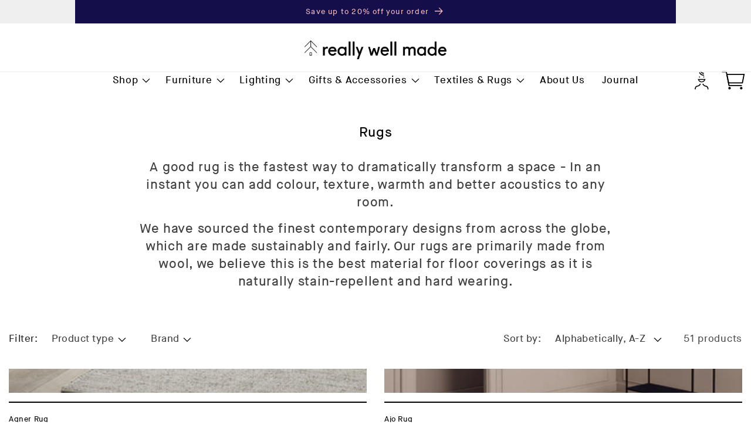

--- FILE ---
content_type: text/html; charset=utf-8
request_url: https://reallywellmade.com/collections/rugs
body_size: 67285
content:
<!doctype html>
<html class='no-js' lang='en'>
  <head>
    <meta charset='utf-8'>
    <meta http-equiv='X-UA-Compatible' content='IE=edge'>
    <meta name='viewport' content='width=device-width,initial-scale=1'>
    <meta name='theme-color' content=''>
    <link rel='canonical' href='https://reallywellmade.com/collections/rugs'>
    <link rel='preconnect' href='https://cdn.shopify.com' crossorigin><link
        rel='icon'
        type='image/png'
        href='//reallywellmade.com/cdn/shop/files/Favicon-2024_Option-2.png?crop=center&height=32&v=1713348536&width=32'
      ><link rel='preconnect' href='https://fonts.shopifycdn.com' crossorigin><title>
      Rugs

        &ndash;
        Really Well Made
      </title>

    
      <meta name='description' content='A good rug is the fastest way to dramatically transform a space - In an instant you can add colour, texture, warmth and better acoustics to any room. We have sourced the finest contemporary designs from across the globe, which are made sustainably and fairly. Our rugs are primarily made from wool, we believe this is th'>
    

    

<meta property="og:site_name" content="Really Well Made">
<meta property="og:url" content="https://reallywellmade.com/collections/rugs">
<meta property="og:title" content="Rugs">
<meta property="og:type" content="website">
<meta property="og:description" content="A good rug is the fastest way to dramatically transform a space - In an instant you can add colour, texture, warmth and better acoustics to any room. We have sourced the finest contemporary designs from across the globe, which are made sustainably and fairly. Our rugs are primarily made from wool, we believe this is th"><meta property="og:image" content="http://reallywellmade.com/cdn/shop/collections/Pinocchio_Multicolour_Scene_1.jpg?v=1554803801">
  <meta property="og:image:secure_url" content="https://reallywellmade.com/cdn/shop/collections/Pinocchio_Multicolour_Scene_1.jpg?v=1554803801">
  <meta property="og:image:width" content="2000">
  <meta property="og:image:height" content="1505"><meta name="twitter:card" content="summary_large_image">
<meta name="twitter:title" content="Rugs">
<meta name="twitter:description" content="A good rug is the fastest way to dramatically transform a space - In an instant you can add colour, texture, warmth and better acoustics to any room. We have sourced the finest contemporary designs from across the globe, which are made sustainably and fairly. Our rugs are primarily made from wool, we believe this is th">


    <script src='//reallywellmade.com/cdn/shop/t/31/assets/global.js?v=66055788749683925891716394227' defer='defer'></script>
    <script src='//reallywellmade.com/cdn/shop/t/31/assets/app.js?v=5186688073309179221738939826' defer='defer'></script>
    <script>window.performance && window.performance.mark && window.performance.mark('shopify.content_for_header.start');</script><meta name="google-site-verification" content="yvmlfvOJ6TBF4dLwxPHxibtOqtqwQUyaRHpLs8-VOJA">
<meta id="shopify-digital-wallet" name="shopify-digital-wallet" content="/8527752/digital_wallets/dialog">
<meta name="shopify-checkout-api-token" content="3edc3672a20041254eb2379b1a42cbb1">
<meta id="in-context-paypal-metadata" data-shop-id="8527752" data-venmo-supported="false" data-environment="production" data-locale="en_US" data-paypal-v4="true" data-currency="USD">
<link rel="alternate" type="application/atom+xml" title="Feed" href="/collections/rugs.atom" />
<link rel="alternate" hreflang="x-default" href="https://reallywellmade.co.uk/collections/rugs">
<link rel="alternate" hreflang="en" href="https://reallywellmade.co.uk/collections/rugs">
<link rel="alternate" hreflang="ja" href="https://reallywellmade.co.uk/ja/collections/rugs">
<link rel="alternate" hreflang="en-US" href="https://reallywellmade.com/collections/rugs">
<link rel="alternate" hreflang="ko-KR" href="https://reallywellmade.kr/collections/rugs">
<link rel="alternate" hreflang="en-KR" href="https://reallywellmade.kr/en/collections/rugs">
<link rel="alternate" type="application/json+oembed" href="https://reallywellmade.com/collections/rugs.oembed">
<script async="async" src="/checkouts/internal/preloads.js?locale=en-US"></script>
<link rel="preconnect" href="https://shop.app" crossorigin="anonymous">
<script async="async" src="https://shop.app/checkouts/internal/preloads.js?locale=en-US&shop_id=8527752" crossorigin="anonymous"></script>
<script id="apple-pay-shop-capabilities" type="application/json">{"shopId":8527752,"countryCode":"GB","currencyCode":"USD","merchantCapabilities":["supports3DS"],"merchantId":"gid:\/\/shopify\/Shop\/8527752","merchantName":"Really Well Made","requiredBillingContactFields":["postalAddress","email","phone"],"requiredShippingContactFields":["postalAddress","email","phone"],"shippingType":"shipping","supportedNetworks":["visa","maestro","masterCard","amex","discover","elo"],"total":{"type":"pending","label":"Really Well Made","amount":"1.00"},"shopifyPaymentsEnabled":true,"supportsSubscriptions":true}</script>
<script id="shopify-features" type="application/json">{"accessToken":"3edc3672a20041254eb2379b1a42cbb1","betas":["rich-media-storefront-analytics"],"domain":"reallywellmade.com","predictiveSearch":true,"shopId":8527752,"locale":"en"}</script>
<script>var Shopify = Shopify || {};
Shopify.shop = "really-well-made.myshopify.com";
Shopify.locale = "en";
Shopify.currency = {"active":"USD","rate":"1.396125"};
Shopify.country = "US";
Shopify.theme = {"name":"RWM v3 [Live]","id":124030222372,"schema_name":"Dawn","schema_version":"7.0.0","theme_store_id":null,"role":"main"};
Shopify.theme.handle = "null";
Shopify.theme.style = {"id":null,"handle":null};
Shopify.cdnHost = "reallywellmade.com/cdn";
Shopify.routes = Shopify.routes || {};
Shopify.routes.root = "/";</script>
<script type="module">!function(o){(o.Shopify=o.Shopify||{}).modules=!0}(window);</script>
<script>!function(o){function n(){var o=[];function n(){o.push(Array.prototype.slice.apply(arguments))}return n.q=o,n}var t=o.Shopify=o.Shopify||{};t.loadFeatures=n(),t.autoloadFeatures=n()}(window);</script>
<script>
  window.ShopifyPay = window.ShopifyPay || {};
  window.ShopifyPay.apiHost = "shop.app\/pay";
  window.ShopifyPay.redirectState = null;
</script>
<script id="shop-js-analytics" type="application/json">{"pageType":"collection"}</script>
<script defer="defer" async type="module" src="//reallywellmade.com/cdn/shopifycloud/shop-js/modules/v2/client.init-shop-cart-sync_BN7fPSNr.en.esm.js"></script>
<script defer="defer" async type="module" src="//reallywellmade.com/cdn/shopifycloud/shop-js/modules/v2/chunk.common_Cbph3Kss.esm.js"></script>
<script defer="defer" async type="module" src="//reallywellmade.com/cdn/shopifycloud/shop-js/modules/v2/chunk.modal_DKumMAJ1.esm.js"></script>
<script type="module">
  await import("//reallywellmade.com/cdn/shopifycloud/shop-js/modules/v2/client.init-shop-cart-sync_BN7fPSNr.en.esm.js");
await import("//reallywellmade.com/cdn/shopifycloud/shop-js/modules/v2/chunk.common_Cbph3Kss.esm.js");
await import("//reallywellmade.com/cdn/shopifycloud/shop-js/modules/v2/chunk.modal_DKumMAJ1.esm.js");

  window.Shopify.SignInWithShop?.initShopCartSync?.({"fedCMEnabled":true,"windoidEnabled":true});

</script>
<script>
  window.Shopify = window.Shopify || {};
  if (!window.Shopify.featureAssets) window.Shopify.featureAssets = {};
  window.Shopify.featureAssets['shop-js'] = {"shop-cart-sync":["modules/v2/client.shop-cart-sync_CJVUk8Jm.en.esm.js","modules/v2/chunk.common_Cbph3Kss.esm.js","modules/v2/chunk.modal_DKumMAJ1.esm.js"],"init-fed-cm":["modules/v2/client.init-fed-cm_7Fvt41F4.en.esm.js","modules/v2/chunk.common_Cbph3Kss.esm.js","modules/v2/chunk.modal_DKumMAJ1.esm.js"],"init-shop-email-lookup-coordinator":["modules/v2/client.init-shop-email-lookup-coordinator_Cc088_bR.en.esm.js","modules/v2/chunk.common_Cbph3Kss.esm.js","modules/v2/chunk.modal_DKumMAJ1.esm.js"],"init-windoid":["modules/v2/client.init-windoid_hPopwJRj.en.esm.js","modules/v2/chunk.common_Cbph3Kss.esm.js","modules/v2/chunk.modal_DKumMAJ1.esm.js"],"shop-button":["modules/v2/client.shop-button_B0jaPSNF.en.esm.js","modules/v2/chunk.common_Cbph3Kss.esm.js","modules/v2/chunk.modal_DKumMAJ1.esm.js"],"shop-cash-offers":["modules/v2/client.shop-cash-offers_DPIskqss.en.esm.js","modules/v2/chunk.common_Cbph3Kss.esm.js","modules/v2/chunk.modal_DKumMAJ1.esm.js"],"shop-toast-manager":["modules/v2/client.shop-toast-manager_CK7RT69O.en.esm.js","modules/v2/chunk.common_Cbph3Kss.esm.js","modules/v2/chunk.modal_DKumMAJ1.esm.js"],"init-shop-cart-sync":["modules/v2/client.init-shop-cart-sync_BN7fPSNr.en.esm.js","modules/v2/chunk.common_Cbph3Kss.esm.js","modules/v2/chunk.modal_DKumMAJ1.esm.js"],"init-customer-accounts-sign-up":["modules/v2/client.init-customer-accounts-sign-up_CfPf4CXf.en.esm.js","modules/v2/client.shop-login-button_DeIztwXF.en.esm.js","modules/v2/chunk.common_Cbph3Kss.esm.js","modules/v2/chunk.modal_DKumMAJ1.esm.js"],"pay-button":["modules/v2/client.pay-button_CgIwFSYN.en.esm.js","modules/v2/chunk.common_Cbph3Kss.esm.js","modules/v2/chunk.modal_DKumMAJ1.esm.js"],"init-customer-accounts":["modules/v2/client.init-customer-accounts_DQ3x16JI.en.esm.js","modules/v2/client.shop-login-button_DeIztwXF.en.esm.js","modules/v2/chunk.common_Cbph3Kss.esm.js","modules/v2/chunk.modal_DKumMAJ1.esm.js"],"avatar":["modules/v2/client.avatar_BTnouDA3.en.esm.js"],"init-shop-for-new-customer-accounts":["modules/v2/client.init-shop-for-new-customer-accounts_CsZy_esa.en.esm.js","modules/v2/client.shop-login-button_DeIztwXF.en.esm.js","modules/v2/chunk.common_Cbph3Kss.esm.js","modules/v2/chunk.modal_DKumMAJ1.esm.js"],"shop-follow-button":["modules/v2/client.shop-follow-button_BRMJjgGd.en.esm.js","modules/v2/chunk.common_Cbph3Kss.esm.js","modules/v2/chunk.modal_DKumMAJ1.esm.js"],"checkout-modal":["modules/v2/client.checkout-modal_B9Drz_yf.en.esm.js","modules/v2/chunk.common_Cbph3Kss.esm.js","modules/v2/chunk.modal_DKumMAJ1.esm.js"],"shop-login-button":["modules/v2/client.shop-login-button_DeIztwXF.en.esm.js","modules/v2/chunk.common_Cbph3Kss.esm.js","modules/v2/chunk.modal_DKumMAJ1.esm.js"],"lead-capture":["modules/v2/client.lead-capture_DXYzFM3R.en.esm.js","modules/v2/chunk.common_Cbph3Kss.esm.js","modules/v2/chunk.modal_DKumMAJ1.esm.js"],"shop-login":["modules/v2/client.shop-login_CA5pJqmO.en.esm.js","modules/v2/chunk.common_Cbph3Kss.esm.js","modules/v2/chunk.modal_DKumMAJ1.esm.js"],"payment-terms":["modules/v2/client.payment-terms_BxzfvcZJ.en.esm.js","modules/v2/chunk.common_Cbph3Kss.esm.js","modules/v2/chunk.modal_DKumMAJ1.esm.js"]};
</script>
<script>(function() {
  var isLoaded = false;
  function asyncLoad() {
    if (isLoaded) return;
    isLoaded = true;
    var urls = ["https:\/\/chimpstatic.com\/mcjs-connected\/js\/users\/4a48fd0b1298b647572149f50\/fd266ef71629134f663462d21.js?shop=really-well-made.myshopify.com","https:\/\/shopify.intercom.io\/widget.js?shop=really-well-made.myshopify.com","https:\/\/iis.intercom.io\/widget.js?shop=really-well-made.myshopify.com"];
    for (var i = 0; i < urls.length; i++) {
      var s = document.createElement('script');
      s.type = 'text/javascript';
      s.async = true;
      s.src = urls[i];
      var x = document.getElementsByTagName('script')[0];
      x.parentNode.insertBefore(s, x);
    }
  };
  if(window.attachEvent) {
    window.attachEvent('onload', asyncLoad);
  } else {
    window.addEventListener('load', asyncLoad, false);
  }
})();</script>
<script id="__st">var __st={"a":8527752,"offset":0,"reqid":"cd85b492-7abb-46ba-849b-1f6666760351-1770112228","pageurl":"reallywellmade.com\/collections\/rugs","u":"46cdc35ef6e9","p":"collection","rtyp":"collection","rid":90154113};</script>
<script>window.ShopifyPaypalV4VisibilityTracking = true;</script>
<script id="captcha-bootstrap">!function(){'use strict';const t='contact',e='account',n='new_comment',o=[[t,t],['blogs',n],['comments',n],[t,'customer']],c=[[e,'customer_login'],[e,'guest_login'],[e,'recover_customer_password'],[e,'create_customer']],r=t=>t.map((([t,e])=>`form[action*='/${t}']:not([data-nocaptcha='true']) input[name='form_type'][value='${e}']`)).join(','),a=t=>()=>t?[...document.querySelectorAll(t)].map((t=>t.form)):[];function s(){const t=[...o],e=r(t);return a(e)}const i='password',u='form_key',d=['recaptcha-v3-token','g-recaptcha-response','h-captcha-response',i],f=()=>{try{return window.sessionStorage}catch{return}},m='__shopify_v',_=t=>t.elements[u];function p(t,e,n=!1){try{const o=window.sessionStorage,c=JSON.parse(o.getItem(e)),{data:r}=function(t){const{data:e,action:n}=t;return t[m]||n?{data:e,action:n}:{data:t,action:n}}(c);for(const[e,n]of Object.entries(r))t.elements[e]&&(t.elements[e].value=n);n&&o.removeItem(e)}catch(o){console.error('form repopulation failed',{error:o})}}const l='form_type',E='cptcha';function T(t){t.dataset[E]=!0}const w=window,h=w.document,L='Shopify',v='ce_forms',y='captcha';let A=!1;((t,e)=>{const n=(g='f06e6c50-85a8-45c8-87d0-21a2b65856fe',I='https://cdn.shopify.com/shopifycloud/storefront-forms-hcaptcha/ce_storefront_forms_captcha_hcaptcha.v1.5.2.iife.js',D={infoText:'Protected by hCaptcha',privacyText:'Privacy',termsText:'Terms'},(t,e,n)=>{const o=w[L][v],c=o.bindForm;if(c)return c(t,g,e,D).then(n);var r;o.q.push([[t,g,e,D],n]),r=I,A||(h.body.append(Object.assign(h.createElement('script'),{id:'captcha-provider',async:!0,src:r})),A=!0)});var g,I,D;w[L]=w[L]||{},w[L][v]=w[L][v]||{},w[L][v].q=[],w[L][y]=w[L][y]||{},w[L][y].protect=function(t,e){n(t,void 0,e),T(t)},Object.freeze(w[L][y]),function(t,e,n,w,h,L){const[v,y,A,g]=function(t,e,n){const i=e?o:[],u=t?c:[],d=[...i,...u],f=r(d),m=r(i),_=r(d.filter((([t,e])=>n.includes(e))));return[a(f),a(m),a(_),s()]}(w,h,L),I=t=>{const e=t.target;return e instanceof HTMLFormElement?e:e&&e.form},D=t=>v().includes(t);t.addEventListener('submit',(t=>{const e=I(t);if(!e)return;const n=D(e)&&!e.dataset.hcaptchaBound&&!e.dataset.recaptchaBound,o=_(e),c=g().includes(e)&&(!o||!o.value);(n||c)&&t.preventDefault(),c&&!n&&(function(t){try{if(!f())return;!function(t){const e=f();if(!e)return;const n=_(t);if(!n)return;const o=n.value;o&&e.removeItem(o)}(t);const e=Array.from(Array(32),(()=>Math.random().toString(36)[2])).join('');!function(t,e){_(t)||t.append(Object.assign(document.createElement('input'),{type:'hidden',name:u})),t.elements[u].value=e}(t,e),function(t,e){const n=f();if(!n)return;const o=[...t.querySelectorAll(`input[type='${i}']`)].map((({name:t})=>t)),c=[...d,...o],r={};for(const[a,s]of new FormData(t).entries())c.includes(a)||(r[a]=s);n.setItem(e,JSON.stringify({[m]:1,action:t.action,data:r}))}(t,e)}catch(e){console.error('failed to persist form',e)}}(e),e.submit())}));const S=(t,e)=>{t&&!t.dataset[E]&&(n(t,e.some((e=>e===t))),T(t))};for(const o of['focusin','change'])t.addEventListener(o,(t=>{const e=I(t);D(e)&&S(e,y())}));const B=e.get('form_key'),M=e.get(l),P=B&&M;t.addEventListener('DOMContentLoaded',(()=>{const t=y();if(P)for(const e of t)e.elements[l].value===M&&p(e,B);[...new Set([...A(),...v().filter((t=>'true'===t.dataset.shopifyCaptcha))])].forEach((e=>S(e,t)))}))}(h,new URLSearchParams(w.location.search),n,t,e,['guest_login'])})(!0,!0)}();</script>
<script integrity="sha256-4kQ18oKyAcykRKYeNunJcIwy7WH5gtpwJnB7kiuLZ1E=" data-source-attribution="shopify.loadfeatures" defer="defer" src="//reallywellmade.com/cdn/shopifycloud/storefront/assets/storefront/load_feature-a0a9edcb.js" crossorigin="anonymous"></script>
<script crossorigin="anonymous" defer="defer" src="//reallywellmade.com/cdn/shopifycloud/storefront/assets/shopify_pay/storefront-65b4c6d7.js?v=20250812"></script>
<script data-source-attribution="shopify.dynamic_checkout.dynamic.init">var Shopify=Shopify||{};Shopify.PaymentButton=Shopify.PaymentButton||{isStorefrontPortableWallets:!0,init:function(){window.Shopify.PaymentButton.init=function(){};var t=document.createElement("script");t.src="https://reallywellmade.com/cdn/shopifycloud/portable-wallets/latest/portable-wallets.en.js",t.type="module",document.head.appendChild(t)}};
</script>
<script data-source-attribution="shopify.dynamic_checkout.buyer_consent">
  function portableWalletsHideBuyerConsent(e){var t=document.getElementById("shopify-buyer-consent"),n=document.getElementById("shopify-subscription-policy-button");t&&n&&(t.classList.add("hidden"),t.setAttribute("aria-hidden","true"),n.removeEventListener("click",e))}function portableWalletsShowBuyerConsent(e){var t=document.getElementById("shopify-buyer-consent"),n=document.getElementById("shopify-subscription-policy-button");t&&n&&(t.classList.remove("hidden"),t.removeAttribute("aria-hidden"),n.addEventListener("click",e))}window.Shopify?.PaymentButton&&(window.Shopify.PaymentButton.hideBuyerConsent=portableWalletsHideBuyerConsent,window.Shopify.PaymentButton.showBuyerConsent=portableWalletsShowBuyerConsent);
</script>
<script data-source-attribution="shopify.dynamic_checkout.cart.bootstrap">document.addEventListener("DOMContentLoaded",(function(){function t(){return document.querySelector("shopify-accelerated-checkout-cart, shopify-accelerated-checkout")}if(t())Shopify.PaymentButton.init();else{new MutationObserver((function(e,n){t()&&(Shopify.PaymentButton.init(),n.disconnect())})).observe(document.body,{childList:!0,subtree:!0})}}));
</script>
<link id="shopify-accelerated-checkout-styles" rel="stylesheet" media="screen" href="https://reallywellmade.com/cdn/shopifycloud/portable-wallets/latest/accelerated-checkout-backwards-compat.css" crossorigin="anonymous">
<style id="shopify-accelerated-checkout-cart">
        #shopify-buyer-consent {
  margin-top: 1em;
  display: inline-block;
  width: 100%;
}

#shopify-buyer-consent.hidden {
  display: none;
}

#shopify-subscription-policy-button {
  background: none;
  border: none;
  padding: 0;
  text-decoration: underline;
  font-size: inherit;
  cursor: pointer;
}

#shopify-subscription-policy-button::before {
  box-shadow: none;
}

      </style>
<link rel="stylesheet" media="screen" href="//reallywellmade.com/cdn/shop/t/31/compiled_assets/styles.css?v=33236">
<script id="sections-script" data-sections="header,footer" defer="defer" src="//reallywellmade.com/cdn/shop/t/31/compiled_assets/scripts.js?v=33236"></script>
<script>window.performance && window.performance.mark && window.performance.mark('shopify.content_for_header.end');</script>


    <style data-shopify>
      @font-face {
  font-family: Assistant;
  font-weight: 400;
  font-style: normal;
  font-display: swap;
  src: url("//reallywellmade.com/cdn/fonts/assistant/assistant_n4.9120912a469cad1cc292572851508ca49d12e768.woff2") format("woff2"),
       url("//reallywellmade.com/cdn/fonts/assistant/assistant_n4.6e9875ce64e0fefcd3f4446b7ec9036b3ddd2985.woff") format("woff");
}

      @font-face {
  font-family: Assistant;
  font-weight: 700;
  font-style: normal;
  font-display: swap;
  src: url("//reallywellmade.com/cdn/fonts/assistant/assistant_n7.bf44452348ec8b8efa3aa3068825305886b1c83c.woff2") format("woff2"),
       url("//reallywellmade.com/cdn/fonts/assistant/assistant_n7.0c887fee83f6b3bda822f1150b912c72da0f7b64.woff") format("woff");
}

      
      
      @font-face {
  font-family: Assistant;
  font-weight: 400;
  font-style: normal;
  font-display: swap;
  src: url("//reallywellmade.com/cdn/fonts/assistant/assistant_n4.9120912a469cad1cc292572851508ca49d12e768.woff2") format("woff2"),
       url("//reallywellmade.com/cdn/fonts/assistant/assistant_n4.6e9875ce64e0fefcd3f4446b7ec9036b3ddd2985.woff") format("woff");
}
:root {
        --font-body-family: MaisonNeue, sans-serif;
        --font-body-style: normal;
        --font-body-weight: 400;
        --font-body-weight-bold: 700;

        --font-heading-family: MaisonNeue, sans-serif;
        --font-heading-style: normal;
        --font-heading-weight: 400;

        --font-body-scale: 1.2;
        --font-heading-scale: 0.8333333333333334;

        --color-base-text:
        0,
        0
        , 0
        ;
        --color-text-pink: hsla(0, 77%, 85%, 1.000);
        --color-shadow:
        0,
        0
        , 0
        ;
        --color-base-background-1:
        255,
        255
        , 255
        ;
        --color-base-background-2:
        20,
        14
        , 75
        ;
        --color-base-solid-button-labels:
        255,
        255
        , 255
        ;
        --color-base-outline-button-labels:
        0,
        0
        , 0
        ;
        --color-base-accent-1:
        0,
        0
        , 0
        ;
        --color-base-accent-2:
        20,
        14
        , 75
        ;
        --payment-terms-background-color: #ffffff;

        --gradient-base-background-1: 
          #ffffff
        ;
        --gradient-base-background-2: 
          #140e4b
        ;
        --gradient-base-accent-1: 
          #000000
        ;
        --gradient-base-accent-2: 
          #140e4b
        ;

        --media-padding: px;
        --media-border-opacity: 0.05;
        --media-border-width: 1px;
        --media-radius: 0px;
        --media-shadow-opacity: 0.0;
        --media-shadow-horizontal-offset: 0px;
        --media-shadow-vertical-offset: 4px;
        --media-shadow-blur-radius: 5px;
        --media-shadow-visible: 
          0;

        --page-width: 150rem;
        --page-width-margin: 
          0rem;

        --product-card-image-padding: 0.0rem;
        --product-card-corner-radius: 0.0rem;
        --product-card-text-alignment: left;
        --product-card-border-width: 0.0rem;
        --product-card-border-opacity: 0.1;
        --product-card-shadow-opacity: 0.0;
        --product-card-shadow-visible: 
          0;
        --product-card-shadow-horizontal-offset: 0.0rem;
        --product-card-shadow-vertical-offset: 0.4rem;
        --product-card-shadow-blur-radius: 0.5rem;

        --collection-card-image-padding: 0.0rem;
        --collection-card-corner-radius: 0.0rem;
        --collection-card-text-alignment: left;
        --collection-card-border-width: 0.0rem;
        --collection-card-border-opacity: 0.1;
        --collection-card-shadow-opacity: 0.0;
        --collection-card-shadow-visible: 
          0;
        --collection-card-shadow-horizontal-offset: 0.0rem;
        --collection-card-shadow-vertical-offset: 0.4rem;
        --collection-card-shadow-blur-radius: 0.5rem;

        --blog-card-image-padding: 0.0rem;
        --blog-card-corner-radius: 0.0rem;
        --blog-card-text-alignment: left;
        --blog-card-border-width: 0.0rem;
        --blog-card-border-opacity: 0.1;
        --blog-card-shadow-opacity: 0.0;
        --blog-card-shadow-visible: 
          0;
        --blog-card-shadow-horizontal-offset: 0.0rem;
        --blog-card-shadow-vertical-offset: 0.4rem;
        --blog-card-shadow-blur-radius: 0.5rem;

        --badge-corner-radius: 4.0rem;

        --popup-border-width: 1px;
        --popup-border-opacity: 0.1;
        --popup-corner-radius: 0px;
        --popup-shadow-opacity: 0.0;
        --popup-shadow-horizontal-offset: 0px;
        --popup-shadow-vertical-offset: 4px;
        --popup-shadow-blur-radius: 5px;

        --drawer-border-width: 1px;
        --drawer-border-opacity: 0.1;
        --drawer-shadow-opacity: 0.0;
        --drawer-shadow-horizontal-offset: 0px;
        --drawer-shadow-vertical-offset: 4px;
        --drawer-shadow-blur-radius: 5px;

        --spacing-sections-desktop: 0px;
        --spacing-sections-mobile: 
          0
        px;

        --grid-desktop-vertical-spacing: 8px;
        --grid-desktop-horizontal-spacing: 20px;
        --grid-mobile-vertical-spacing: 4px;
        --grid-mobile-horizontal-spacing: 10px;

        --text-boxes-border-opacity: 0.1;
        --text-boxes-border-width: 0px;
        --text-boxes-radius: 0px;
        --text-boxes-shadow-opacity: 0.0;
        --text-boxes-shadow-visible: 
          0;
        --text-boxes-shadow-horizontal-offset: 0px;
        --text-boxes-shadow-vertical-offset: 4px;
        --text-boxes-shadow-blur-radius: 5px;

        --buttons-radius: 0px;
        --buttons-radius-outset: 
          0px;
        --buttons-border-width: 
          1
        px;
        --buttons-border-opacity: 1.0;
        --buttons-shadow-opacity: 0.0;
        --buttons-shadow-visible: 
          0;
        --buttons-shadow-horizontal-offset: 0px;
        --buttons-shadow-vertical-offset: 4px;
        --buttons-shadow-blur-radius: 5px;
        --buttons-border-offset: 
          0px;

        --inputs-radius: 0px;
        --inputs-border-width: 1px;
        --inputs-border-opacity: 0.55;
        --inputs-shadow-opacity: 0.0;
        --inputs-shadow-horizontal-offset: 0px;
        --inputs-margin-offset: 
          0px;
        --inputs-shadow-vertical-offset: 4px;
        --inputs-shadow-blur-radius: 5px;
        --inputs-radius-outset: 
          0px;

        --variant-pills-radius: 0px;
        --variant-pills-border-width: 1px;
        --variant-pills-border-opacity: 0.55;
        --variant-pills-shadow-opacity: 0.0;
        --variant-pills-shadow-horizontal-offset: 0px;
        --variant-pills-shadow-vertical-offset: 4px;
        --variant-pills-shadow-blur-radius: 5px;
      }

      *,
      *::before,
      *::after {
        box-sizing: inherit;
      }

      html {
        box-sizing: border-box;
        font-size: calc(var(--font-body-scale) * 62.5%);
        height: 100%;
      }

      body {
        display: grid;
        grid-template-rows: auto auto 1fr auto;
        grid-template-columns: 100%;
        min-height: 100%;
        margin: 0;
        font-size: 1.5rem;
        letter-spacing: 0.06rem;
        line-height: calc(1 + 0.8 / var(--font-body-scale));
        font-family: var(--font-body-family);
        font-style: var(--font-body-style);
        font-weight: var(--font-body-weight);
      }

      @media screen and (min-width: 750px) {
        body {
          font-size: 1.6rem;
        }
      }
    </style>

    <link href="//reallywellmade.com/cdn/shop/t/31/assets/base.css?v=181199665283453529791765476920" rel="stylesheet" type="text/css" media="all" />
    <link href="//reallywellmade.com/cdn/shop/t/31/assets/app.css?v=39097475848160652621750753912" rel="stylesheet" type="text/css" media="all" />
<link
        rel='preload'
        as='font'
        href='//reallywellmade.com/cdn/fonts/assistant/assistant_n4.9120912a469cad1cc292572851508ca49d12e768.woff2'
        type='font/woff2'
        crossorigin
      ><link
        rel='preload'
        as='font'
        href='//reallywellmade.com/cdn/fonts/assistant/assistant_n4.9120912a469cad1cc292572851508ca49d12e768.woff2'
        type='font/woff2'
        crossorigin
      ><link
        rel='stylesheet'
        href='//reallywellmade.com/cdn/shop/t/31/assets/component-predictive-search.css?v=83512081251802922551695831693'
        media='print'
        onload="this.media='all'"
      ><script>
      document.documentElement.className =
        document.documentElement.className.replace('no-js', 'js');
      if (Shopify.designMode) {
        document.documentElement.classList.add('shopify-design-mode');
      }
    </script>
    
  <!-- BEGIN app block: shopify://apps/judge-me-reviews/blocks/judgeme_core/61ccd3b1-a9f2-4160-9fe9-4fec8413e5d8 --><!-- Start of Judge.me Core -->






<link rel="dns-prefetch" href="https://cdnwidget.judge.me">
<link rel="dns-prefetch" href="https://cdn.judge.me">
<link rel="dns-prefetch" href="https://cdn1.judge.me">
<link rel="dns-prefetch" href="https://api.judge.me">

<script data-cfasync='false' class='jdgm-settings-script'>window.jdgmSettings={"pagination":5,"disable_web_reviews":true,"badge_no_review_text":"No reviews","badge_n_reviews_text":"{{ n }} review/reviews","badge_star_color":"#000000","hide_badge_preview_if_no_reviews":true,"badge_hide_text":false,"enforce_center_preview_badge":false,"widget_title":"Customer Reviews","widget_open_form_text":"Write a review","widget_close_form_text":"Cancel review","widget_refresh_page_text":"Refresh page","widget_summary_text":"Based on {{ number_of_reviews }} review/reviews","widget_no_review_text":"Be the first to write a review","widget_name_field_text":"Display name","widget_verified_name_field_text":"Verified Name (public)","widget_name_placeholder_text":"Display name","widget_required_field_error_text":"This field is required.","widget_email_field_text":"Email address","widget_verified_email_field_text":"Verified Email (private, can not be edited)","widget_email_placeholder_text":"Your email address","widget_email_field_error_text":"Please enter a valid email address.","widget_rating_field_text":"Rating","widget_review_title_field_text":"Review Title","widget_review_title_placeholder_text":"Give your review a title","widget_review_body_field_text":"Review content","widget_review_body_placeholder_text":"Start writing here...","widget_pictures_field_text":"Picture/Video (optional)","widget_submit_review_text":"Submit Review","widget_submit_verified_review_text":"Submit Verified Review","widget_submit_success_msg_with_auto_publish":"Thank you! Please refresh the page in a few moments to see your review. You can remove or edit your review by logging into \u003ca href='https://judge.me/login' target='_blank' rel='nofollow noopener'\u003eJudge.me\u003c/a\u003e","widget_submit_success_msg_no_auto_publish":"Thank you! Your review will be published as soon as it is approved by the shop admin. You can remove or edit your review by logging into \u003ca href='https://judge.me/login' target='_blank' rel='nofollow noopener'\u003eJudge.me\u003c/a\u003e","widget_show_default_reviews_out_of_total_text":"Showing {{ n_reviews_shown }} out of {{ n_reviews }} reviews.","widget_show_all_link_text":"Show all","widget_show_less_link_text":"Show less","widget_author_said_text":"{{ reviewer_name }} said:","widget_days_text":"{{ n }} days ago","widget_weeks_text":"{{ n }} week/weeks ago","widget_months_text":"{{ n }} month/months ago","widget_years_text":"{{ n }} year/years ago","widget_yesterday_text":"Yesterday","widget_today_text":"Today","widget_replied_text":"\u003e\u003e {{ shop_name }} replied:","widget_read_more_text":"Read more","widget_reviewer_name_as_initial":"","widget_rating_filter_color":"#f5af24","widget_rating_filter_see_all_text":"See all reviews","widget_sorting_most_recent_text":"Most Recent","widget_sorting_highest_rating_text":"Highest Rating","widget_sorting_lowest_rating_text":"Lowest Rating","widget_sorting_with_pictures_text":"Only Pictures","widget_sorting_most_helpful_text":"Most Helpful","widget_open_question_form_text":"Ask a question","widget_reviews_subtab_text":"Reviews","widget_questions_subtab_text":"Questions","widget_question_label_text":"Question","widget_answer_label_text":"Answer","widget_question_placeholder_text":"Write your question here","widget_submit_question_text":"Submit Question","widget_question_submit_success_text":"Thank you for your question! We will notify you once it gets answered.","widget_star_color":"#f5af24","verified_badge_text":"Verified","verified_badge_bg_color":"#f5af24","verified_badge_text_color":"","verified_badge_placement":"left-of-reviewer-name","widget_review_max_height":"","widget_hide_border":true,"widget_social_share":false,"widget_thumb":false,"widget_review_location_show":true,"widget_location_format":"country_iso_code","all_reviews_include_out_of_store_products":false,"all_reviews_out_of_store_text":"(item discontinued)","all_reviews_pagination":100,"all_reviews_product_name_prefix_text":"about","enable_review_pictures":false,"enable_question_anwser":false,"widget_theme":"leex","review_date_format":"dd/mm/yy","default_sort_method":"most-recent","widget_product_reviews_subtab_text":"Product Reviews","widget_shop_reviews_subtab_text":"Shop Reviews","widget_other_products_reviews_text":"Reviews for other products","widget_store_reviews_subtab_text":"Store reviews","widget_no_store_reviews_text":"This store hasn't received any reviews yet","widget_web_restriction_product_reviews_text":"This product hasn't received any reviews yet","widget_no_items_text":"No items found","widget_show_more_text":"Show more","widget_write_a_store_review_text":"Write a Store Review","widget_other_languages_heading":"Reviews in Other Languages","widget_translate_review_text":"Translate review to {{ language }}","widget_translating_review_text":"Translating...","widget_show_original_translation_text":"Show original ({{ language }})","widget_translate_review_failed_text":"Review couldn't be translated.","widget_translate_review_retry_text":"Retry","widget_translate_review_try_again_later_text":"Try again later","show_product_url_for_grouped_product":false,"widget_sorting_pictures_first_text":"Pictures First","show_pictures_on_all_rev_page_mobile":true,"show_pictures_on_all_rev_page_desktop":true,"floating_tab_hide_mobile_install_preference":false,"floating_tab_button_name":"★ Reviews","floating_tab_title":"Let customers speak for us","floating_tab_button_color":"","floating_tab_button_background_color":"","floating_tab_url":"","floating_tab_url_enabled":true,"floating_tab_tab_style":"text","all_reviews_text_badge_text":"Customers rate us {{ shop.metafields.judgeme.all_reviews_rating | round: 1 }}/5 based on {{ shop.metafields.judgeme.all_reviews_count }} reviews.","all_reviews_text_badge_text_branded_style":"{{ shop.metafields.judgeme.all_reviews_rating | round: 1 }} out of 5 stars based on {{ shop.metafields.judgeme.all_reviews_count }} reviews","is_all_reviews_text_badge_a_link":true,"show_stars_for_all_reviews_text_badge":true,"all_reviews_text_badge_url":"","all_reviews_text_style":"text","all_reviews_text_color_style":"judgeme_brand_color","all_reviews_text_color":"#108474","all_reviews_text_show_jm_brand":true,"featured_carousel_show_header":true,"featured_carousel_title":"Our Customers Rate Us","testimonials_carousel_title":"Customers are saying","videos_carousel_title":"Real customer stories","cards_carousel_title":"Customers are saying","featured_carousel_count_text":"from {{ n }} genuine Really Well Made reviews","featured_carousel_add_link_to_all_reviews_page":true,"featured_carousel_url":"https://reallywellmade.co.uk/pages/reviews","featured_carousel_show_images":false,"featured_carousel_autoslide_interval":10,"featured_carousel_arrows_on_the_sides":true,"featured_carousel_height":275,"featured_carousel_width":100,"featured_carousel_image_size":0,"featured_carousel_image_height":250,"featured_carousel_arrow_color":"#eeeeee","verified_count_badge_style":"vintage","verified_count_badge_orientation":"horizontal","verified_count_badge_color_style":"judgeme_brand_color","verified_count_badge_color":"#108474","is_verified_count_badge_a_link":true,"verified_count_badge_url":"","verified_count_badge_show_jm_brand":true,"widget_rating_preset_default":5,"widget_first_sub_tab":"product-reviews","widget_show_histogram":true,"widget_histogram_use_custom_color":true,"widget_pagination_use_custom_color":true,"widget_star_use_custom_color":true,"widget_verified_badge_use_custom_color":true,"widget_write_review_use_custom_color":false,"picture_reminder_submit_button":"Upload Pictures","enable_review_videos":false,"mute_video_by_default":false,"widget_sorting_videos_first_text":"Videos First","widget_review_pending_text":"Pending","featured_carousel_items_for_large_screen":4,"social_share_options_order":"Facebook,Twitter","remove_microdata_snippet":false,"disable_json_ld":false,"enable_json_ld_products":false,"preview_badge_show_question_text":false,"preview_badge_no_question_text":"No questions","preview_badge_n_question_text":"{{ number_of_questions }} question/questions","qa_badge_show_icon":false,"qa_badge_position":"same-row","remove_judgeme_branding":true,"widget_add_search_bar":false,"widget_search_bar_placeholder":"Search","widget_sorting_verified_only_text":"Verified only","featured_carousel_theme":"default","featured_carousel_show_rating":true,"featured_carousel_show_title":true,"featured_carousel_show_body":true,"featured_carousel_show_date":false,"featured_carousel_show_reviewer":true,"featured_carousel_show_product":true,"featured_carousel_header_background_color":"#108474","featured_carousel_header_text_color":"#ffffff","featured_carousel_name_product_separator":"reviewed","featured_carousel_full_star_background":"#f5af24","featured_carousel_empty_star_background":"#dadada","featured_carousel_vertical_theme_background":"#f9fafb","featured_carousel_verified_badge_enable":false,"featured_carousel_verified_badge_color":"#140F4B","featured_carousel_border_style":"round","featured_carousel_review_line_length_limit":3,"featured_carousel_more_reviews_button_text":"Read more reviews","featured_carousel_view_product_button_text":"View product","all_reviews_page_load_reviews_on":"scroll","all_reviews_page_load_more_text":"Load More Reviews","disable_fb_tab_reviews":false,"enable_ajax_cdn_cache":false,"widget_public_name_text":"displayed publicly like","default_reviewer_name":"John Smith","default_reviewer_name_has_non_latin":true,"widget_reviewer_anonymous":"Anonymous","medals_widget_title":"Judge.me Review Medals","medals_widget_background_color":"#ffffff","medals_widget_position":"footer_all_pages","medals_widget_border_color":"#f9fafb","medals_widget_verified_text_position":"right","medals_widget_use_monochromatic_version":true,"medals_widget_elements_color":"#140F4B","show_reviewer_avatar":true,"widget_invalid_yt_video_url_error_text":"Not a YouTube video URL","widget_max_length_field_error_text":"Please enter no more than {0} characters.","widget_show_country_flag":true,"widget_show_collected_via_shop_app":true,"widget_verified_by_shop_badge_style":"light","widget_verified_by_shop_text":"Verified by Shop","widget_show_photo_gallery":false,"widget_load_with_code_splitting":true,"widget_ugc_install_preference":false,"widget_ugc_title":"Made by us, Shared by you","widget_ugc_subtitle":"Tag us to see your picture featured in our page","widget_ugc_arrows_color":"#ffffff","widget_ugc_primary_button_text":"Buy Now","widget_ugc_primary_button_background_color":"#108474","widget_ugc_primary_button_text_color":"#ffffff","widget_ugc_primary_button_border_width":"0","widget_ugc_primary_button_border_style":"none","widget_ugc_primary_button_border_color":"#108474","widget_ugc_primary_button_border_radius":"25","widget_ugc_secondary_button_text":"Load More","widget_ugc_secondary_button_background_color":"#ffffff","widget_ugc_secondary_button_text_color":"#108474","widget_ugc_secondary_button_border_width":"2","widget_ugc_secondary_button_border_style":"solid","widget_ugc_secondary_button_border_color":"#108474","widget_ugc_secondary_button_border_radius":"25","widget_ugc_reviews_button_text":"View Reviews","widget_ugc_reviews_button_background_color":"#ffffff","widget_ugc_reviews_button_text_color":"#108474","widget_ugc_reviews_button_border_width":"2","widget_ugc_reviews_button_border_style":"solid","widget_ugc_reviews_button_border_color":"#108474","widget_ugc_reviews_button_border_radius":"25","widget_ugc_reviews_button_link_to":"judgeme-reviews-page","widget_ugc_show_post_date":true,"widget_ugc_max_width":"800","widget_rating_metafield_value_type":true,"widget_primary_color":"#000000","widget_enable_secondary_color":false,"widget_secondary_color":"#1e2c3e","widget_summary_average_rating_text":"{{ average_rating }} out of 5","widget_media_grid_title":"Customer photos \u0026 videos","widget_media_grid_see_more_text":"See more","widget_round_style":false,"widget_show_product_medals":true,"widget_verified_by_judgeme_text":"Verified by Judge.me","widget_show_store_medals":true,"widget_verified_by_judgeme_text_in_store_medals":"Verified by Judge.me","widget_media_field_exceed_quantity_message":"Sorry, we can only accept {{ max_media }} for one review.","widget_media_field_exceed_limit_message":"{{ file_name }} is too large, please select a {{ media_type }} less than {{ size_limit }}MB.","widget_review_submitted_text":"Review Submitted!","widget_question_submitted_text":"Question Submitted!","widget_close_form_text_question":"Cancel","widget_write_your_answer_here_text":"Write your answer here","widget_enabled_branded_link":true,"widget_show_collected_by_judgeme":false,"widget_reviewer_name_color":"","widget_write_review_text_color":"","widget_write_review_bg_color":"","widget_collected_by_judgeme_text":"collected by Judge.me","widget_pagination_type":"standard","widget_load_more_text":"Load More","widget_load_more_color":"#000000","widget_full_review_text":"Full Review","widget_read_more_reviews_text":"Read More Reviews","widget_read_questions_text":"Read Questions","widget_questions_and_answers_text":"Questions \u0026 Answers","widget_verified_by_text":"Verified by","widget_verified_text":"Verified","widget_number_of_reviews_text":"{{ number_of_reviews }} reviews","widget_back_button_text":"Back","widget_next_button_text":"Next","widget_custom_forms_filter_button":"Filters","custom_forms_style":"vertical","widget_show_review_information":false,"how_reviews_are_collected":"How reviews are collected?","widget_show_review_keywords":false,"widget_gdpr_statement":"How we use your data: We'll only contact you about the review you left, and only if necessary. By submitting your review, you agree to Judge.me's \u003ca href='https://judge.me/terms' target='_blank' rel='nofollow noopener'\u003eterms\u003c/a\u003e, \u003ca href='https://judge.me/privacy' target='_blank' rel='nofollow noopener'\u003eprivacy\u003c/a\u003e and \u003ca href='https://judge.me/content-policy' target='_blank' rel='nofollow noopener'\u003econtent\u003c/a\u003e policies.","widget_multilingual_sorting_enabled":false,"widget_translate_review_content_enabled":false,"widget_translate_review_content_method":"manual","popup_widget_review_selection":"automatically_with_pictures","popup_widget_round_border_style":true,"popup_widget_show_title":true,"popup_widget_show_body":true,"popup_widget_show_reviewer":false,"popup_widget_show_product":true,"popup_widget_show_pictures":true,"popup_widget_use_review_picture":true,"popup_widget_show_on_home_page":true,"popup_widget_show_on_product_page":true,"popup_widget_show_on_collection_page":true,"popup_widget_show_on_cart_page":true,"popup_widget_position":"bottom_left","popup_widget_first_review_delay":5,"popup_widget_duration":5,"popup_widget_interval":5,"popup_widget_review_count":5,"popup_widget_hide_on_mobile":true,"review_snippet_widget_round_border_style":true,"review_snippet_widget_card_color":"#FFFFFF","review_snippet_widget_slider_arrows_background_color":"#FFFFFF","review_snippet_widget_slider_arrows_color":"#000000","review_snippet_widget_star_color":"#108474","show_product_variant":false,"all_reviews_product_variant_label_text":"Variant: ","widget_show_verified_branding":false,"widget_ai_summary_title":"Customers say","widget_ai_summary_disclaimer":"AI-powered review summary based on recent customer reviews","widget_show_ai_summary":false,"widget_show_ai_summary_bg":false,"widget_show_review_title_input":true,"redirect_reviewers_invited_via_email":"review_widget","request_store_review_after_product_review":false,"request_review_other_products_in_order":false,"review_form_color_scheme":"default","review_form_corner_style":"square","review_form_star_color":{},"review_form_text_color":"#333333","review_form_background_color":"#ffffff","review_form_field_background_color":"#fafafa","review_form_button_color":{},"review_form_button_text_color":"#ffffff","review_form_modal_overlay_color":"#000000","review_content_screen_title_text":"How would you rate this product?","review_content_introduction_text":"We would love it if you would share a bit about your experience.","store_review_form_title_text":"How would you rate this store?","store_review_form_introduction_text":"We would love it if you would share a bit about your experience.","show_review_guidance_text":true,"one_star_review_guidance_text":"Poor","five_star_review_guidance_text":"Great","customer_information_screen_title_text":"About you","customer_information_introduction_text":"Please tell us more about you.","custom_questions_screen_title_text":"Your experience in more detail","custom_questions_introduction_text":"Here are a few questions to help us understand more about your experience.","review_submitted_screen_title_text":"Thanks for your review!","review_submitted_screen_thank_you_text":"We are processing it and it will appear on the store soon.","review_submitted_screen_email_verification_text":"Please confirm your email by clicking the link we just sent you. This helps us keep reviews authentic.","review_submitted_request_store_review_text":"Would you like to share your experience of shopping with us?","review_submitted_review_other_products_text":"Would you like to review these products?","store_review_screen_title_text":"Would you like to share your experience of shopping with us?","store_review_introduction_text":"We value your feedback and use it to improve. Please share any thoughts or suggestions you have.","reviewer_media_screen_title_picture_text":"Share a picture","reviewer_media_introduction_picture_text":"Upload a photo to support your review.","reviewer_media_screen_title_video_text":"Share a video","reviewer_media_introduction_video_text":"Upload a video to support your review.","reviewer_media_screen_title_picture_or_video_text":"Share a picture or video","reviewer_media_introduction_picture_or_video_text":"Upload a photo or video to support your review.","reviewer_media_youtube_url_text":"Paste your Youtube URL here","advanced_settings_next_step_button_text":"Next","advanced_settings_close_review_button_text":"Close","modal_write_review_flow":false,"write_review_flow_required_text":"Required","write_review_flow_privacy_message_text":"We respect your privacy.","write_review_flow_anonymous_text":"Post review as anonymous","write_review_flow_visibility_text":"This won't be visible to other customers.","write_review_flow_multiple_selection_help_text":"Select as many as you like","write_review_flow_single_selection_help_text":"Select one option","write_review_flow_required_field_error_text":"This field is required","write_review_flow_invalid_email_error_text":"Please enter a valid email address","write_review_flow_max_length_error_text":"Max. {{ max_length }} characters.","write_review_flow_media_upload_text":"\u003cb\u003eClick to upload\u003c/b\u003e or drag and drop","write_review_flow_gdpr_statement":"We'll only contact you about your review if necessary. By submitting your review, you agree to our \u003ca href='https://judge.me/terms' target='_blank' rel='nofollow noopener'\u003eterms and conditions\u003c/a\u003e and \u003ca href='https://judge.me/privacy' target='_blank' rel='nofollow noopener'\u003eprivacy policy\u003c/a\u003e.","rating_only_reviews_enabled":false,"show_negative_reviews_help_screen":false,"new_review_flow_help_screen_rating_threshold":3,"negative_review_resolution_screen_title_text":"Tell us more","negative_review_resolution_text":"Your experience matters to us. If there were issues with your purchase, we're here to help. Feel free to reach out to us, we'd love the opportunity to make things right.","negative_review_resolution_button_text":"Contact us","negative_review_resolution_proceed_with_review_text":"Leave a review","negative_review_resolution_subject":"Issue with purchase from {{ shop_name }}.{{ order_name }}","preview_badge_collection_page_install_status":false,"widget_review_custom_css":"","preview_badge_custom_css":"","preview_badge_stars_count":"5-stars","featured_carousel_custom_css":"","floating_tab_custom_css":"","all_reviews_widget_custom_css":"","medals_widget_custom_css":"","verified_badge_custom_css":"","all_reviews_text_custom_css":"","transparency_badges_collected_via_store_invite":false,"transparency_badges_from_another_provider":false,"transparency_badges_collected_from_store_visitor":false,"transparency_badges_collected_by_verified_review_provider":false,"transparency_badges_earned_reward":false,"transparency_badges_collected_via_store_invite_text":"Review collected via store invitation","transparency_badges_from_another_provider_text":"Review collected from another provider","transparency_badges_collected_from_store_visitor_text":"Review collected from a store visitor","transparency_badges_written_in_google_text":"Review written in Google","transparency_badges_written_in_etsy_text":"Review written in Etsy","transparency_badges_written_in_shop_app_text":"Review written in Shop App","transparency_badges_earned_reward_text":"Review earned a reward for future purchase","product_review_widget_per_page":10,"widget_store_review_label_text":"Review about the store","checkout_comment_extension_title_on_product_page":"Customer Comments","checkout_comment_extension_num_latest_comment_show":5,"checkout_comment_extension_format":"name_and_timestamp","checkout_comment_customer_name":"last_initial","checkout_comment_comment_notification":true,"preview_badge_collection_page_install_preference":false,"preview_badge_home_page_install_preference":false,"preview_badge_product_page_install_preference":true,"review_widget_install_preference":"","review_carousel_install_preference":false,"floating_reviews_tab_install_preference":"none","verified_reviews_count_badge_install_preference":false,"all_reviews_text_install_preference":false,"review_widget_best_location":true,"judgeme_medals_install_preference":false,"review_widget_revamp_enabled":false,"review_widget_qna_enabled":false,"review_widget_header_theme":"minimal","review_widget_widget_title_enabled":true,"review_widget_header_text_size":"medium","review_widget_header_text_weight":"regular","review_widget_average_rating_style":"compact","review_widget_bar_chart_enabled":true,"review_widget_bar_chart_type":"numbers","review_widget_bar_chart_style":"standard","review_widget_expanded_media_gallery_enabled":false,"review_widget_reviews_section_theme":"standard","review_widget_image_style":"thumbnails","review_widget_review_image_ratio":"square","review_widget_stars_size":"medium","review_widget_verified_badge":"standard_text","review_widget_review_title_text_size":"medium","review_widget_review_text_size":"medium","review_widget_review_text_length":"medium","review_widget_number_of_columns_desktop":3,"review_widget_carousel_transition_speed":5,"review_widget_custom_questions_answers_display":"always","review_widget_button_text_color":"#FFFFFF","review_widget_text_color":"#000000","review_widget_lighter_text_color":"#7B7B7B","review_widget_corner_styling":"soft","review_widget_review_word_singular":"review","review_widget_review_word_plural":"reviews","review_widget_voting_label":"Helpful?","review_widget_shop_reply_label":"Reply from {{ shop_name }}:","review_widget_filters_title":"Filters","qna_widget_question_word_singular":"Question","qna_widget_question_word_plural":"Questions","qna_widget_answer_reply_label":"Answer from {{ answerer_name }}:","qna_content_screen_title_text":"Ask a question about this product","qna_widget_question_required_field_error_text":"Please enter your question.","qna_widget_flow_gdpr_statement":"We'll only contact you about your question if necessary. By submitting your question, you agree to our \u003ca href='https://judge.me/terms' target='_blank' rel='nofollow noopener'\u003eterms and conditions\u003c/a\u003e and \u003ca href='https://judge.me/privacy' target='_blank' rel='nofollow noopener'\u003eprivacy policy\u003c/a\u003e.","qna_widget_question_submitted_text":"Thanks for your question!","qna_widget_close_form_text_question":"Close","qna_widget_question_submit_success_text":"We’ll notify you by email when your question is answered.","all_reviews_widget_v2025_enabled":false,"all_reviews_widget_v2025_header_theme":"default","all_reviews_widget_v2025_widget_title_enabled":true,"all_reviews_widget_v2025_header_text_size":"medium","all_reviews_widget_v2025_header_text_weight":"regular","all_reviews_widget_v2025_average_rating_style":"compact","all_reviews_widget_v2025_bar_chart_enabled":true,"all_reviews_widget_v2025_bar_chart_type":"numbers","all_reviews_widget_v2025_bar_chart_style":"standard","all_reviews_widget_v2025_expanded_media_gallery_enabled":false,"all_reviews_widget_v2025_show_store_medals":true,"all_reviews_widget_v2025_show_photo_gallery":true,"all_reviews_widget_v2025_show_review_keywords":false,"all_reviews_widget_v2025_show_ai_summary":false,"all_reviews_widget_v2025_show_ai_summary_bg":false,"all_reviews_widget_v2025_add_search_bar":false,"all_reviews_widget_v2025_default_sort_method":"most-recent","all_reviews_widget_v2025_reviews_per_page":10,"all_reviews_widget_v2025_reviews_section_theme":"default","all_reviews_widget_v2025_image_style":"thumbnails","all_reviews_widget_v2025_review_image_ratio":"square","all_reviews_widget_v2025_stars_size":"medium","all_reviews_widget_v2025_verified_badge":"bold_badge","all_reviews_widget_v2025_review_title_text_size":"medium","all_reviews_widget_v2025_review_text_size":"medium","all_reviews_widget_v2025_review_text_length":"medium","all_reviews_widget_v2025_number_of_columns_desktop":3,"all_reviews_widget_v2025_carousel_transition_speed":5,"all_reviews_widget_v2025_custom_questions_answers_display":"always","all_reviews_widget_v2025_show_product_variant":false,"all_reviews_widget_v2025_show_reviewer_avatar":true,"all_reviews_widget_v2025_reviewer_name_as_initial":"","all_reviews_widget_v2025_review_location_show":false,"all_reviews_widget_v2025_location_format":"","all_reviews_widget_v2025_show_country_flag":false,"all_reviews_widget_v2025_verified_by_shop_badge_style":"light","all_reviews_widget_v2025_social_share":false,"all_reviews_widget_v2025_social_share_options_order":"Facebook,Twitter,LinkedIn,Pinterest","all_reviews_widget_v2025_pagination_type":"standard","all_reviews_widget_v2025_button_text_color":"#FFFFFF","all_reviews_widget_v2025_text_color":"#000000","all_reviews_widget_v2025_lighter_text_color":"#7B7B7B","all_reviews_widget_v2025_corner_styling":"soft","all_reviews_widget_v2025_title":"Customer reviews","all_reviews_widget_v2025_ai_summary_title":"Customers say about this store","all_reviews_widget_v2025_no_review_text":"Be the first to write a review","platform":"shopify","branding_url":"https://app.judge.me/reviews/stores/reallywellmade.co.uk","branding_text":"Powered by Judge.me","locale":"en","reply_name":"Really Well Made","widget_version":"2.1","footer":true,"autopublish":false,"review_dates":true,"enable_custom_form":false,"shop_use_review_site":true,"shop_locale":"en","enable_multi_locales_translations":true,"show_review_title_input":true,"review_verification_email_status":"never","can_be_branded":true,"reply_name_text":"Really Well Made"};</script> <style class='jdgm-settings-style'>.jdgm-xx{left:0}:not(.jdgm-prev-badge__stars)>.jdgm-star{color:#f5af24}.jdgm-histogram .jdgm-star.jdgm-star{color:#f5af24}.jdgm-preview-badge .jdgm-star.jdgm-star{color:#000000}.jdgm-histogram .jdgm-histogram__bar-content{background:#f5af24}.jdgm-histogram .jdgm-histogram__bar:after{background:#f5af24}.jdgm-widget .jdgm-write-rev-link{display:none}.jdgm-widget .jdgm-rev-widg[data-number-of-reviews='0']{display:none}.jdgm-prev-badge[data-average-rating='0.00']{display:none !important}.jdgm-widget.jdgm-all-reviews-widget,.jdgm-widget .jdgm-rev-widg{border:none;padding:0}.jdgm-author-all-initials{display:none !important}.jdgm-author-last-initial{display:none !important}.jdgm-rev-widg__title{visibility:hidden}.jdgm-rev-widg__summary-text{visibility:hidden}.jdgm-prev-badge__text{visibility:hidden}.jdgm-rev__replier:before{content:'Really Well Made'}.jdgm-rev__prod-link-prefix:before{content:'about'}.jdgm-rev__variant-label:before{content:'Variant: '}.jdgm-rev__out-of-store-text:before{content:'(item discontinued)'}.jdgm-preview-badge[data-template="collection"]{display:none !important}.jdgm-preview-badge[data-template="index"]{display:none !important}.jdgm-verified-count-badget[data-from-snippet="true"]{display:none !important}.jdgm-carousel-wrapper[data-from-snippet="true"]{display:none !important}.jdgm-all-reviews-text[data-from-snippet="true"]{display:none !important}.jdgm-medals-section[data-from-snippet="true"]{display:none !important}.jdgm-ugc-media-wrapper[data-from-snippet="true"]{display:none !important}.jdgm-rev__transparency-badge[data-badge-type="review_collected_via_store_invitation"]{display:none !important}.jdgm-rev__transparency-badge[data-badge-type="review_collected_from_another_provider"]{display:none !important}.jdgm-rev__transparency-badge[data-badge-type="review_collected_from_store_visitor"]{display:none !important}.jdgm-rev__transparency-badge[data-badge-type="review_written_in_etsy"]{display:none !important}.jdgm-rev__transparency-badge[data-badge-type="review_written_in_google_business"]{display:none !important}.jdgm-rev__transparency-badge[data-badge-type="review_written_in_shop_app"]{display:none !important}.jdgm-rev__transparency-badge[data-badge-type="review_earned_for_future_purchase"]{display:none !important}
</style> <style class='jdgm-settings-style'></style> <script data-cfasync="false" type="text/javascript" async src="https://cdnwidget.judge.me/shopify_v2/leex.js" id="judgeme_widget_leex_js"></script>
<link id="judgeme_widget_leex_css" rel="stylesheet" type="text/css" media="nope!" onload="this.media='all'" href="https://cdnwidget.judge.me/shopify_v2/leex.css">

  
  
  
  <style class='jdgm-miracle-styles'>
  @-webkit-keyframes jdgm-spin{0%{-webkit-transform:rotate(0deg);-ms-transform:rotate(0deg);transform:rotate(0deg)}100%{-webkit-transform:rotate(359deg);-ms-transform:rotate(359deg);transform:rotate(359deg)}}@keyframes jdgm-spin{0%{-webkit-transform:rotate(0deg);-ms-transform:rotate(0deg);transform:rotate(0deg)}100%{-webkit-transform:rotate(359deg);-ms-transform:rotate(359deg);transform:rotate(359deg)}}@font-face{font-family:'JudgemeStar';src:url("[data-uri]") format("woff");font-weight:normal;font-style:normal}.jdgm-star{font-family:'JudgemeStar';display:inline !important;text-decoration:none !important;padding:0 4px 0 0 !important;margin:0 !important;font-weight:bold;opacity:1;-webkit-font-smoothing:antialiased;-moz-osx-font-smoothing:grayscale}.jdgm-star:hover{opacity:1}.jdgm-star:last-of-type{padding:0 !important}.jdgm-star.jdgm--on:before{content:"\e000"}.jdgm-star.jdgm--off:before{content:"\e001"}.jdgm-star.jdgm--half:before{content:"\e002"}.jdgm-widget *{margin:0;line-height:1.4;-webkit-box-sizing:border-box;-moz-box-sizing:border-box;box-sizing:border-box;-webkit-overflow-scrolling:touch}.jdgm-hidden{display:none !important;visibility:hidden !important}.jdgm-temp-hidden{display:none}.jdgm-spinner{width:40px;height:40px;margin:auto;border-radius:50%;border-top:2px solid #eee;border-right:2px solid #eee;border-bottom:2px solid #eee;border-left:2px solid #ccc;-webkit-animation:jdgm-spin 0.8s infinite linear;animation:jdgm-spin 0.8s infinite linear}.jdgm-spinner:empty{display:block}.jdgm-prev-badge{display:block !important}

</style>
<style class='jdgm-miracle-styles'>
  @font-face{font-family:'JudgemeStar';src:url("[data-uri]") format("woff");font-weight:normal;font-style:normal}

</style>


  
  
   


<script data-cfasync='false' class='jdgm-script'>
!function(e){window.jdgm=window.jdgm||{},jdgm.CDN_HOST="https://cdnwidget.judge.me/",jdgm.CDN_HOST_ALT="https://cdn2.judge.me/cdn/widget_frontend/",jdgm.API_HOST="https://api.judge.me/",jdgm.CDN_BASE_URL="https://cdn.shopify.com/extensions/019c1f58-5200-74ed-9d18-af8a09780747/judgeme-extensions-334/assets/",
jdgm.docReady=function(d){(e.attachEvent?"complete"===e.readyState:"loading"!==e.readyState)?
setTimeout(d,0):e.addEventListener("DOMContentLoaded",d)},jdgm.loadCSS=function(d,t,o,a){
!o&&jdgm.loadCSS.requestedUrls.indexOf(d)>=0||(jdgm.loadCSS.requestedUrls.push(d),
(a=e.createElement("link")).rel="stylesheet",a.class="jdgm-stylesheet",a.media="nope!",
a.href=d,a.onload=function(){this.media="all",t&&setTimeout(t)},e.body.appendChild(a))},
jdgm.loadCSS.requestedUrls=[],jdgm.loadJS=function(e,d){var t=new XMLHttpRequest;
t.onreadystatechange=function(){4===t.readyState&&(Function(t.response)(),d&&d(t.response))},
t.open("GET",e),t.onerror=function(){if(e.indexOf(jdgm.CDN_HOST)===0&&jdgm.CDN_HOST_ALT!==jdgm.CDN_HOST){var f=e.replace(jdgm.CDN_HOST,jdgm.CDN_HOST_ALT);jdgm.loadJS(f,d)}},t.send()},jdgm.docReady((function(){(window.jdgmLoadCSS||e.querySelectorAll(
".jdgm-widget, .jdgm-all-reviews-page").length>0)&&(jdgmSettings.widget_load_with_code_splitting?
parseFloat(jdgmSettings.widget_version)>=3?jdgm.loadCSS(jdgm.CDN_HOST+"widget_v3/base.css"):
jdgm.loadCSS(jdgm.CDN_HOST+"widget/base.css"):jdgm.loadCSS(jdgm.CDN_HOST+"shopify_v2.css"),
jdgm.loadJS(jdgm.CDN_HOST+"loa"+"der.js"))}))}(document);
</script>
<noscript><link rel="stylesheet" type="text/css" media="all" href="https://cdnwidget.judge.me/shopify_v2.css"></noscript>

<!-- BEGIN app snippet: theme_fix_tags --><script>
  (function() {
    var jdgmThemeFixes = {"124030222372":{"html":"","css":".jdgm-submit-rev.btn {\n\tborder: 1px solid !important;\n    color: black !important;\n} \n\n.jdgm-carousel-number-of-reviews {\n  text-decoration: underline !important;\n}","js":""}};
    if (!jdgmThemeFixes) return;
    var thisThemeFix = jdgmThemeFixes[Shopify.theme.id];
    if (!thisThemeFix) return;

    if (thisThemeFix.html) {
      document.addEventListener("DOMContentLoaded", function() {
        var htmlDiv = document.createElement('div');
        htmlDiv.classList.add('jdgm-theme-fix-html');
        htmlDiv.innerHTML = thisThemeFix.html;
        document.body.append(htmlDiv);
      });
    };

    if (thisThemeFix.css) {
      var styleTag = document.createElement('style');
      styleTag.classList.add('jdgm-theme-fix-style');
      styleTag.innerHTML = thisThemeFix.css;
      document.head.append(styleTag);
    };

    if (thisThemeFix.js) {
      var scriptTag = document.createElement('script');
      scriptTag.classList.add('jdgm-theme-fix-script');
      scriptTag.innerHTML = thisThemeFix.js;
      document.head.append(scriptTag);
    };
  })();
</script>
<!-- END app snippet -->
<!-- End of Judge.me Core -->



<!-- END app block --><!-- BEGIN app block: shopify://apps/cbb-shipping-rates/blocks/app-embed-block/de9da91b-8d51-4359-81df-b8b0288464c7 --><script>
    window.codeblackbelt = window.codeblackbelt || {};
    window.codeblackbelt.shop = window.codeblackbelt.shop || 'really-well-made.myshopify.com';
    </script><script src="//cdn.codeblackbelt.com/widgets/shipping-rates-calculator-plus/main.min.js?version=2026020309+0000" async></script>
<!-- END app block --><script src="https://cdn.shopify.com/extensions/019c1f58-5200-74ed-9d18-af8a09780747/judgeme-extensions-334/assets/loader.js" type="text/javascript" defer="defer"></script>
<script src="https://cdn.shopify.com/extensions/019bbca0-fcf5-7f6c-8590-d768dd0bcdd7/sdm-extensions-56/assets/hc-original-price.min.js" type="text/javascript" defer="defer"></script>
<link href="https://monorail-edge.shopifysvc.com" rel="dns-prefetch">
<script>(function(){if ("sendBeacon" in navigator && "performance" in window) {try {var session_token_from_headers = performance.getEntriesByType('navigation')[0].serverTiming.find(x => x.name == '_s').description;} catch {var session_token_from_headers = undefined;}var session_cookie_matches = document.cookie.match(/_shopify_s=([^;]*)/);var session_token_from_cookie = session_cookie_matches && session_cookie_matches.length === 2 ? session_cookie_matches[1] : "";var session_token = session_token_from_headers || session_token_from_cookie || "";function handle_abandonment_event(e) {var entries = performance.getEntries().filter(function(entry) {return /monorail-edge.shopifysvc.com/.test(entry.name);});if (!window.abandonment_tracked && entries.length === 0) {window.abandonment_tracked = true;var currentMs = Date.now();var navigation_start = performance.timing.navigationStart;var payload = {shop_id: 8527752,url: window.location.href,navigation_start,duration: currentMs - navigation_start,session_token,page_type: "collection"};window.navigator.sendBeacon("https://monorail-edge.shopifysvc.com/v1/produce", JSON.stringify({schema_id: "online_store_buyer_site_abandonment/1.1",payload: payload,metadata: {event_created_at_ms: currentMs,event_sent_at_ms: currentMs}}));}}window.addEventListener('pagehide', handle_abandonment_event);}}());</script>
<script id="web-pixels-manager-setup">(function e(e,d,r,n,o){if(void 0===o&&(o={}),!Boolean(null===(a=null===(i=window.Shopify)||void 0===i?void 0:i.analytics)||void 0===a?void 0:a.replayQueue)){var i,a;window.Shopify=window.Shopify||{};var t=window.Shopify;t.analytics=t.analytics||{};var s=t.analytics;s.replayQueue=[],s.publish=function(e,d,r){return s.replayQueue.push([e,d,r]),!0};try{self.performance.mark("wpm:start")}catch(e){}var l=function(){var e={modern:/Edge?\/(1{2}[4-9]|1[2-9]\d|[2-9]\d{2}|\d{4,})\.\d+(\.\d+|)|Firefox\/(1{2}[4-9]|1[2-9]\d|[2-9]\d{2}|\d{4,})\.\d+(\.\d+|)|Chrom(ium|e)\/(9{2}|\d{3,})\.\d+(\.\d+|)|(Maci|X1{2}).+ Version\/(15\.\d+|(1[6-9]|[2-9]\d|\d{3,})\.\d+)([,.]\d+|)( \(\w+\)|)( Mobile\/\w+|) Safari\/|Chrome.+OPR\/(9{2}|\d{3,})\.\d+\.\d+|(CPU[ +]OS|iPhone[ +]OS|CPU[ +]iPhone|CPU IPhone OS|CPU iPad OS)[ +]+(15[._]\d+|(1[6-9]|[2-9]\d|\d{3,})[._]\d+)([._]\d+|)|Android:?[ /-](13[3-9]|1[4-9]\d|[2-9]\d{2}|\d{4,})(\.\d+|)(\.\d+|)|Android.+Firefox\/(13[5-9]|1[4-9]\d|[2-9]\d{2}|\d{4,})\.\d+(\.\d+|)|Android.+Chrom(ium|e)\/(13[3-9]|1[4-9]\d|[2-9]\d{2}|\d{4,})\.\d+(\.\d+|)|SamsungBrowser\/([2-9]\d|\d{3,})\.\d+/,legacy:/Edge?\/(1[6-9]|[2-9]\d|\d{3,})\.\d+(\.\d+|)|Firefox\/(5[4-9]|[6-9]\d|\d{3,})\.\d+(\.\d+|)|Chrom(ium|e)\/(5[1-9]|[6-9]\d|\d{3,})\.\d+(\.\d+|)([\d.]+$|.*Safari\/(?![\d.]+ Edge\/[\d.]+$))|(Maci|X1{2}).+ Version\/(10\.\d+|(1[1-9]|[2-9]\d|\d{3,})\.\d+)([,.]\d+|)( \(\w+\)|)( Mobile\/\w+|) Safari\/|Chrome.+OPR\/(3[89]|[4-9]\d|\d{3,})\.\d+\.\d+|(CPU[ +]OS|iPhone[ +]OS|CPU[ +]iPhone|CPU IPhone OS|CPU iPad OS)[ +]+(10[._]\d+|(1[1-9]|[2-9]\d|\d{3,})[._]\d+)([._]\d+|)|Android:?[ /-](13[3-9]|1[4-9]\d|[2-9]\d{2}|\d{4,})(\.\d+|)(\.\d+|)|Mobile Safari.+OPR\/([89]\d|\d{3,})\.\d+\.\d+|Android.+Firefox\/(13[5-9]|1[4-9]\d|[2-9]\d{2}|\d{4,})\.\d+(\.\d+|)|Android.+Chrom(ium|e)\/(13[3-9]|1[4-9]\d|[2-9]\d{2}|\d{4,})\.\d+(\.\d+|)|Android.+(UC? ?Browser|UCWEB|U3)[ /]?(15\.([5-9]|\d{2,})|(1[6-9]|[2-9]\d|\d{3,})\.\d+)\.\d+|SamsungBrowser\/(5\.\d+|([6-9]|\d{2,})\.\d+)|Android.+MQ{2}Browser\/(14(\.(9|\d{2,})|)|(1[5-9]|[2-9]\d|\d{3,})(\.\d+|))(\.\d+|)|K[Aa][Ii]OS\/(3\.\d+|([4-9]|\d{2,})\.\d+)(\.\d+|)/},d=e.modern,r=e.legacy,n=navigator.userAgent;return n.match(d)?"modern":n.match(r)?"legacy":"unknown"}(),u="modern"===l?"modern":"legacy",c=(null!=n?n:{modern:"",legacy:""})[u],f=function(e){return[e.baseUrl,"/wpm","/b",e.hashVersion,"modern"===e.buildTarget?"m":"l",".js"].join("")}({baseUrl:d,hashVersion:r,buildTarget:u}),m=function(e){var d=e.version,r=e.bundleTarget,n=e.surface,o=e.pageUrl,i=e.monorailEndpoint;return{emit:function(e){var a=e.status,t=e.errorMsg,s=(new Date).getTime(),l=JSON.stringify({metadata:{event_sent_at_ms:s},events:[{schema_id:"web_pixels_manager_load/3.1",payload:{version:d,bundle_target:r,page_url:o,status:a,surface:n,error_msg:t},metadata:{event_created_at_ms:s}}]});if(!i)return console&&console.warn&&console.warn("[Web Pixels Manager] No Monorail endpoint provided, skipping logging."),!1;try{return self.navigator.sendBeacon.bind(self.navigator)(i,l)}catch(e){}var u=new XMLHttpRequest;try{return u.open("POST",i,!0),u.setRequestHeader("Content-Type","text/plain"),u.send(l),!0}catch(e){return console&&console.warn&&console.warn("[Web Pixels Manager] Got an unhandled error while logging to Monorail."),!1}}}}({version:r,bundleTarget:l,surface:e.surface,pageUrl:self.location.href,monorailEndpoint:e.monorailEndpoint});try{o.browserTarget=l,function(e){var d=e.src,r=e.async,n=void 0===r||r,o=e.onload,i=e.onerror,a=e.sri,t=e.scriptDataAttributes,s=void 0===t?{}:t,l=document.createElement("script"),u=document.querySelector("head"),c=document.querySelector("body");if(l.async=n,l.src=d,a&&(l.integrity=a,l.crossOrigin="anonymous"),s)for(var f in s)if(Object.prototype.hasOwnProperty.call(s,f))try{l.dataset[f]=s[f]}catch(e){}if(o&&l.addEventListener("load",o),i&&l.addEventListener("error",i),u)u.appendChild(l);else{if(!c)throw new Error("Did not find a head or body element to append the script");c.appendChild(l)}}({src:f,async:!0,onload:function(){if(!function(){var e,d;return Boolean(null===(d=null===(e=window.Shopify)||void 0===e?void 0:e.analytics)||void 0===d?void 0:d.initialized)}()){var d=window.webPixelsManager.init(e)||void 0;if(d){var r=window.Shopify.analytics;r.replayQueue.forEach((function(e){var r=e[0],n=e[1],o=e[2];d.publishCustomEvent(r,n,o)})),r.replayQueue=[],r.publish=d.publishCustomEvent,r.visitor=d.visitor,r.initialized=!0}}},onerror:function(){return m.emit({status:"failed",errorMsg:"".concat(f," has failed to load")})},sri:function(e){var d=/^sha384-[A-Za-z0-9+/=]+$/;return"string"==typeof e&&d.test(e)}(c)?c:"",scriptDataAttributes:o}),m.emit({status:"loading"})}catch(e){m.emit({status:"failed",errorMsg:(null==e?void 0:e.message)||"Unknown error"})}}})({shopId: 8527752,storefrontBaseUrl: "https://reallywellmade.co.uk",extensionsBaseUrl: "https://extensions.shopifycdn.com/cdn/shopifycloud/web-pixels-manager",monorailEndpoint: "https://monorail-edge.shopifysvc.com/unstable/produce_batch",surface: "storefront-renderer",enabledBetaFlags: ["2dca8a86"],webPixelsConfigList: [{"id":"710443044","configuration":"{\"webPixelName\":\"Judge.me\"}","eventPayloadVersion":"v1","runtimeContext":"STRICT","scriptVersion":"34ad157958823915625854214640f0bf","type":"APP","apiClientId":683015,"privacyPurposes":["ANALYTICS"],"dataSharingAdjustments":{"protectedCustomerApprovalScopes":["read_customer_email","read_customer_name","read_customer_personal_data","read_customer_phone"]}},{"id":"344883236","configuration":"{\"config\":\"{\\\"google_tag_ids\\\":[\\\"G-4RTKCH5XKE\\\",\\\"AW-1003487049\\\",\\\"GT-NNQ4VFD\\\"],\\\"target_country\\\":\\\"GB\\\",\\\"gtag_events\\\":[{\\\"type\\\":\\\"begin_checkout\\\",\\\"action_label\\\":[\\\"G-4RTKCH5XKE\\\",\\\"AW-1003487049\\\/TRDrCM6_gPUCEMn-v94D\\\"]},{\\\"type\\\":\\\"search\\\",\\\"action_label\\\":[\\\"G-4RTKCH5XKE\\\",\\\"AW-1003487049\\\/NBMZCNG_gPUCEMn-v94D\\\"]},{\\\"type\\\":\\\"view_item\\\",\\\"action_label\\\":[\\\"G-4RTKCH5XKE\\\",\\\"AW-1003487049\\\/OaW0CMi_gPUCEMn-v94D\\\",\\\"MC-4GSN10WZ76\\\"]},{\\\"type\\\":\\\"purchase\\\",\\\"action_label\\\":[\\\"G-4RTKCH5XKE\\\",\\\"AW-1003487049\\\/7g_CCMW_gPUCEMn-v94D\\\",\\\"MC-4GSN10WZ76\\\"]},{\\\"type\\\":\\\"page_view\\\",\\\"action_label\\\":[\\\"G-4RTKCH5XKE\\\",\\\"AW-1003487049\\\/fxIACMK_gPUCEMn-v94D\\\",\\\"MC-4GSN10WZ76\\\"]},{\\\"type\\\":\\\"add_payment_info\\\",\\\"action_label\\\":[\\\"G-4RTKCH5XKE\\\",\\\"AW-1003487049\\\/kemxCNS_gPUCEMn-v94D\\\"]},{\\\"type\\\":\\\"add_to_cart\\\",\\\"action_label\\\":[\\\"G-4RTKCH5XKE\\\",\\\"AW-1003487049\\\/bNsKCMu_gPUCEMn-v94D\\\"]}],\\\"enable_monitoring_mode\\\":false}\"}","eventPayloadVersion":"v1","runtimeContext":"OPEN","scriptVersion":"b2a88bafab3e21179ed38636efcd8a93","type":"APP","apiClientId":1780363,"privacyPurposes":[],"dataSharingAdjustments":{"protectedCustomerApprovalScopes":["read_customer_address","read_customer_email","read_customer_name","read_customer_personal_data","read_customer_phone"]}},{"id":"84705316","configuration":"{\"pixel_id\":\"2100593263397789\",\"pixel_type\":\"facebook_pixel\",\"metaapp_system_user_token\":\"-\"}","eventPayloadVersion":"v1","runtimeContext":"OPEN","scriptVersion":"ca16bc87fe92b6042fbaa3acc2fbdaa6","type":"APP","apiClientId":2329312,"privacyPurposes":["ANALYTICS","MARKETING","SALE_OF_DATA"],"dataSharingAdjustments":{"protectedCustomerApprovalScopes":["read_customer_address","read_customer_email","read_customer_name","read_customer_personal_data","read_customer_phone"]}},{"id":"51413028","configuration":"{\"tagID\":\"2613089449947\"}","eventPayloadVersion":"v1","runtimeContext":"STRICT","scriptVersion":"18031546ee651571ed29edbe71a3550b","type":"APP","apiClientId":3009811,"privacyPurposes":["ANALYTICS","MARKETING","SALE_OF_DATA"],"dataSharingAdjustments":{"protectedCustomerApprovalScopes":["read_customer_address","read_customer_email","read_customer_name","read_customer_personal_data","read_customer_phone"]}},{"id":"shopify-app-pixel","configuration":"{}","eventPayloadVersion":"v1","runtimeContext":"STRICT","scriptVersion":"0450","apiClientId":"shopify-pixel","type":"APP","privacyPurposes":["ANALYTICS","MARKETING"]},{"id":"shopify-custom-pixel","eventPayloadVersion":"v1","runtimeContext":"LAX","scriptVersion":"0450","apiClientId":"shopify-pixel","type":"CUSTOM","privacyPurposes":["ANALYTICS","MARKETING"]}],isMerchantRequest: false,initData: {"shop":{"name":"Really Well Made","paymentSettings":{"currencyCode":"GBP"},"myshopifyDomain":"really-well-made.myshopify.com","countryCode":"GB","storefrontUrl":"https:\/\/reallywellmade.com"},"customer":null,"cart":null,"checkout":null,"productVariants":[],"purchasingCompany":null},},"https://reallywellmade.com/cdn","3918e4e0wbf3ac3cepc5707306mb02b36c6",{"modern":"","legacy":""},{"shopId":"8527752","storefrontBaseUrl":"https:\/\/reallywellmade.co.uk","extensionBaseUrl":"https:\/\/extensions.shopifycdn.com\/cdn\/shopifycloud\/web-pixels-manager","surface":"storefront-renderer","enabledBetaFlags":"[\"2dca8a86\"]","isMerchantRequest":"false","hashVersion":"3918e4e0wbf3ac3cepc5707306mb02b36c6","publish":"custom","events":"[[\"page_viewed\",{}],[\"collection_viewed\",{\"collection\":{\"id\":\"90154113\",\"title\":\"Rugs\",\"productVariants\":[{\"price\":{\"amount\":845.0,\"currencyCode\":\"USD\"},\"product\":{\"title\":\"Agner Rug\",\"vendor\":\"Linie Design\",\"id\":\"6665992208420\",\"untranslatedTitle\":\"Agner Rug\",\"url\":\"\/products\/agner-rug\",\"type\":\"Rugs\"},\"id\":\"40772174708772\",\"image\":{\"src\":\"\/\/reallywellmade.com\/cdn\/shop\/products\/AgnerBeige2.jpg?v=1697129541\"},\"sku\":\"\",\"title\":\"170 x 240 cm \/ Beige Agner\",\"untranslatedTitle\":\"170 x 240 cm \/ Beige Agner\"},{\"price\":{\"amount\":308.0,\"currencyCode\":\"USD\"},\"product\":{\"title\":\"Ajo Rug\",\"vendor\":\"Linie Design\",\"id\":\"1257137307684\",\"untranslatedTitle\":\"Ajo Rug\",\"url\":\"\/products\/ajo-rug\",\"type\":\"Rugs\"},\"id\":\"10858926899236\",\"image\":{\"src\":\"\/\/reallywellmade.com\/cdn\/shop\/products\/Ajo_Black_2_ca27984f-1465-46ee-8352-8f9113d1ff21.jpg?v=1554739973\"},\"sku\":\"\",\"title\":\"140 x 200 cm \/ Black Ajo\",\"untranslatedTitle\":\"140 x 200 cm \/ Black Ajo\"},{\"price\":{\"amount\":858.0,\"currencyCode\":\"USD\"},\"product\":{\"title\":\"Arguto Rug\",\"vendor\":\"Linie Design\",\"id\":\"1200295051300\",\"untranslatedTitle\":\"Arguto Rug\",\"url\":\"\/products\/arguto-rug\",\"type\":\"Rugs\"},\"id\":\"10638486306852\",\"image\":{\"src\":\"\/\/reallywellmade.com\/cdn\/shop\/products\/Arguto_Multi_4307279e-424b-4ff0-930b-02063cb065ce.jpg?v=1553185438\"},\"sku\":\"\",\"title\":\"170 x 240 cm \/ Multi\",\"untranslatedTitle\":\"170 x 240 cm \/ Multi\"},{\"price\":{\"amount\":1778.0,\"currencyCode\":\"USD\"},\"product\":{\"title\":\"Ask Rug\",\"vendor\":\"Fabula Living\",\"id\":\"7321271730212\",\"untranslatedTitle\":\"Ask Rug\",\"url\":\"\/products\/ask-rug\",\"type\":\"Rugs\"},\"id\":\"40757440741412\",\"image\":{\"src\":\"\/\/reallywellmade.com\/cdn\/shop\/files\/Fabula_Ask_Rug_Beige_Wool_Hand-loom_1212_B_300dpi_Large_69338368-4cb3-47aa-9750-0f0c5c39f13c.jpg?v=1697108610\"},\"sku\":null,\"title\":\"160 x 230 cm \/ 1212 Beige\",\"untranslatedTitle\":\"160 x 230 cm \/ 1212 Beige\"},{\"price\":{\"amount\":493.0,\"currencyCode\":\"USD\"},\"product\":{\"title\":\"Asko Rug\",\"vendor\":\"Linie Design\",\"id\":\"1048135073828\",\"untranslatedTitle\":\"Asko Rug\",\"url\":\"\/products\/asko-rug-mixed\",\"type\":\"Rugs\"},\"id\":\"9868522815524\",\"image\":{\"src\":\"\/\/reallywellmade.com\/cdn\/shop\/products\/Asko_Rug_Mixed.jpg?v=1697105329\"},\"sku\":\"\",\"title\":\"200 x 300 cm \/ Mixed Asko\",\"untranslatedTitle\":\"200 x 300 cm \/ Mixed Asko\"},{\"price\":{\"amount\":972.0,\"currencyCode\":\"USD\"},\"product\":{\"title\":\"Balder Rug\",\"vendor\":\"Fabula Living\",\"id\":\"7326533615652\",\"untranslatedTitle\":\"Balder Rug\",\"url\":\"\/products\/balder-rug\",\"type\":\"Rugs\"},\"id\":\"40773162139684\",\"image\":{\"src\":\"\/\/reallywellmade.com\/cdn\/shop\/files\/Fabula_Balder_Rug_Umbra_Wool_Linen_Hand-woven_5252_B_300dpi_Large_1eee02e1-5793-45de-a6fc-0a35cfec26a7.jpg?v=1697126264\"},\"sku\":null,\"title\":\"140 x 200 cm \/ 5252 Umbra Balder\",\"untranslatedTitle\":\"140 x 200 cm \/ 5252 Umbra Balder\"},{\"price\":{\"amount\":1434.0,\"currencyCode\":\"USD\"},\"product\":{\"title\":\"Basket Rug\",\"vendor\":\"Design House Stockholm\",\"id\":\"7285184102436\",\"untranslatedTitle\":\"Basket Rug\",\"url\":\"\/products\/basket-rug\",\"type\":\"Rugs\"},\"id\":\"40677358993444\",\"image\":{\"src\":\"\/\/reallywellmade.com\/cdn\/shop\/files\/Basket180x180Beige.jpg?v=1741252485\"},\"sku\":\"\",\"title\":\"180 x 180 cm \/ Beige Basket\",\"untranslatedTitle\":\"180 x 180 cm \/ Beige Basket\"},{\"price\":{\"amount\":831.0,\"currencyCode\":\"USD\"},\"product\":{\"title\":\"Bellis Rug\",\"vendor\":\"Fabula Living\",\"id\":\"7977466658852\",\"untranslatedTitle\":\"Bellis Rug\",\"url\":\"\/products\/bellis-rug\",\"type\":\"Rugs\"},\"id\":\"42718181457956\",\"image\":{\"src\":\"\/\/reallywellmade.com\/cdn\/shop\/files\/Fabula_Bellis_Rug_Offwhite_Nature_Wool_Hand-woven_1125_B_300dpi_Large_8ac7e83a-91cb-43fa-a31b-309bbf901edb.jpg?v=1760420206\"},\"sku\":null,\"title\":\"140 x 200 cm \/ Off White \/ Nature\",\"untranslatedTitle\":\"140 x 200 cm \/ Off White \/ Nature\"},{\"price\":{\"amount\":319.0,\"currencyCode\":\"USD\"},\"product\":{\"title\":\"Bias Rug Tint\",\"vendor\":\"HAY\",\"id\":\"7412368637988\",\"untranslatedTitle\":\"Bias Rug Tint\",\"url\":\"\/products\/bias-rug-tint\",\"type\":\"Rugs\"},\"id\":\"41011909656612\",\"image\":{\"src\":\"\/\/reallywellmade.com\/cdn\/shop\/files\/Bias_Rug_Tint_80x200_black_tint_detail.jpg?v=1708333318\"},\"sku\":\"\",\"title\":\"80 x 200 cm \/ Black Tint\",\"untranslatedTitle\":\"80 x 200 cm \/ Black Tint\"},{\"price\":{\"amount\":276.0,\"currencyCode\":\"USD\"},\"product\":{\"title\":\"Björk Rug\",\"vendor\":\"Design House Stockholm\",\"id\":\"5321576647\",\"untranslatedTitle\":\"Björk Rug\",\"url\":\"\/products\/bjork-rug\",\"type\":\"Rugs\"},\"id\":\"5003629625380\",\"image\":{\"src\":\"\/\/reallywellmade.com\/cdn\/shop\/files\/image1-1820-1000-Bjork70x130DarkGrey-Packshot.jpg?v=1709199221\"},\"sku\":\"\",\"title\":\"Small (70 x 130 cm) \/ Dark Grey Bjork\",\"untranslatedTitle\":\"Small (70 x 130 cm) \/ Dark Grey Bjork\"},{\"price\":{\"amount\":321.0,\"currencyCode\":\"USD\"},\"product\":{\"title\":\"Channel Rug\",\"vendor\":\"HAY\",\"id\":\"7304454766628\",\"untranslatedTitle\":\"Channel Rug\",\"url\":\"\/products\/channel-rug\",\"type\":\"Rugs\"},\"id\":\"40719189049380\",\"image\":{\"src\":\"\/\/reallywellmade.com\/cdn\/shop\/files\/Channel_Rug_01.jpg?v=1692872554\"},\"sku\":null,\"title\":\"60 x 200 cm\",\"untranslatedTitle\":\"60 x 200 cm\"},{\"price\":{\"amount\":434.0,\"currencyCode\":\"USD\"},\"product\":{\"title\":\"Check Rug\",\"vendor\":\"HAY\",\"id\":\"7305614491684\",\"untranslatedTitle\":\"Check Rug\",\"url\":\"\/products\/check-rug\",\"type\":\"Rugs\"},\"id\":\"40722445336612\",\"image\":{\"src\":\"\/\/reallywellmade.com\/cdn\/shop\/files\/Small_Check_Rug_140x200_light_blue.jpg?v=1691764711\"},\"sku\":\"\",\"title\":\"140 x 200 cm \/ Light Blue Check\",\"untranslatedTitle\":\"140 x 200 cm \/ Light Blue Check\"},{\"price\":{\"amount\":63.0,\"currencyCode\":\"USD\"},\"product\":{\"title\":\"Coco Door Mat - Swirl\",\"vendor\":\"HAY\",\"id\":\"7901098311716\",\"untranslatedTitle\":\"Coco Door Mat - Swirl\",\"url\":\"\/products\/coco-door-mat-swirl\",\"type\":\"Rugs\"},\"id\":\"42426703282212\",\"image\":{\"src\":\"\/\/reallywellmade.com\/cdn\/shop\/files\/Coco_Door_Mat_Swirl_blue_off-white.jpg?v=1752502078\"},\"sku\":null,\"title\":\"Blue and Off-White\",\"untranslatedTitle\":\"Blue and Off-White\"},{\"price\":{\"amount\":980.0,\"currencyCode\":\"USD\"},\"product\":{\"title\":\"Comfort Rug\",\"vendor\":\"Linie Design\",\"id\":\"6686763647012\",\"untranslatedTitle\":\"Comfort Rug\",\"url\":\"\/products\/comfort-rug\",\"type\":\"Rugs\"},\"id\":\"40772233134116\",\"image\":{\"src\":\"\/\/reallywellmade.com\/cdn\/shop\/products\/Comfort_Silver_1.jpg?v=1697107430\"},\"sku\":\"\",\"title\":\"140 x 200 cm\",\"untranslatedTitle\":\"140 x 200 cm\"},{\"price\":{\"amount\":588.0,\"currencyCode\":\"USD\"},\"product\":{\"title\":\"Crayon Rug\",\"vendor\":\"HAY\",\"id\":\"7249711267876\",\"untranslatedTitle\":\"Crayon Rug\",\"url\":\"\/products\/crayon-rug\",\"type\":\"Rugs\"},\"id\":\"40602961674276\",\"image\":{\"src\":\"\/\/reallywellmade.com\/cdn\/shop\/products\/AB292-A665-AG24_Crayon_Rug_140x200_multi.jpg?v=1676909253\"},\"sku\":\"\",\"title\":\"Width: 140 cm \/ Length: 200 cm\",\"untranslatedTitle\":\"Width: 140 cm \/ Length: 200 cm\"},{\"price\":{\"amount\":652.0,\"currencyCode\":\"USD\"},\"product\":{\"title\":\"Daisy Rug\",\"vendor\":\"Fabula Living\",\"id\":\"7321254592548\",\"untranslatedTitle\":\"Daisy Rug\",\"url\":\"\/products\/daisy-rug\",\"type\":\"Rugs\"},\"id\":\"40757396144164\",\"image\":{\"src\":\"\/\/reallywellmade.com\/cdn\/shop\/files\/OffWhiterunner.jpg?v=1697109756\"},\"sku\":null,\"title\":\"80 x 240 cm \/ 2311 Hay \/ Off White\",\"untranslatedTitle\":\"80 x 240 cm \/ 2311 Hay \/ Off White\"},{\"price\":{\"amount\":1427.0,\"currencyCode\":\"USD\"},\"product\":{\"title\":\"Ease Loop Rug\",\"vendor\":\"Ferm Living\",\"id\":\"4662816833572\",\"untranslatedTitle\":\"Ease Loop Rug\",\"url\":\"\/products\/ease-loop-rug\",\"type\":\"Rugs\"},\"id\":\"32042490396708\",\"image\":{\"src\":\"\/\/reallywellmade.com\/cdn\/shop\/files\/EaseLoopRug9.jpg?v=1697729827\"},\"sku\":\"\",\"title\":\"Default Title\",\"untranslatedTitle\":\"Default Title\"},{\"price\":{\"amount\":1970.0,\"currencyCode\":\"USD\"},\"product\":{\"title\":\"Edda Rug\",\"vendor\":\"Fabula Living\",\"id\":\"7973787271204\",\"untranslatedTitle\":\"Edda Rug\",\"url\":\"\/products\/edda-rug\",\"type\":\"Rugs\"},\"id\":\"42705753440292\",\"image\":{\"src\":\"\/\/reallywellmade.com\/cdn\/shop\/files\/Fabula_Edda_Rug_Off_White_Wool_Hand-woven_1111_B_300dpi_Large_6bb84987-1170-4ff3-bd01-b494856016fb.jpg?v=1760998530\"},\"sku\":null,\"title\":\"170 x 240 cm \/ Off White Edda\",\"untranslatedTitle\":\"170 x 240 cm \/ Off White Edda\"},{\"price\":{\"amount\":1421.0,\"currencyCode\":\"USD\"},\"product\":{\"title\":\"Elmo Rug\",\"vendor\":\"Linie Design\",\"id\":\"6686789009444\",\"untranslatedTitle\":\"Elmo Rug\",\"url\":\"\/products\/elmo-rug\",\"type\":\"Rugs\"},\"id\":\"39515789918244\",\"image\":{\"src\":\"\/\/reallywellmade.com\/cdn\/shop\/products\/ElmoGrey4_505772ef-bbef-48b5-8b3c-c5d99ed01272.jpg?v=1697107820\"},\"sku\":null,\"title\":\"140 x 200 cm \/ Grey Elmo\",\"untranslatedTitle\":\"140 x 200 cm \/ Grey Elmo\"},{\"price\":{\"amount\":831.0,\"currencyCode\":\"USD\"},\"product\":{\"title\":\"Erica Rug\",\"vendor\":\"Fabula Living\",\"id\":\"7321257148452\",\"untranslatedTitle\":\"Erica Rug\",\"url\":\"\/products\/erica-rug\",\"type\":\"Rugs\"},\"id\":\"40757403090980\",\"image\":{\"src\":\"\/\/reallywellmade.com\/cdn\/shop\/files\/Fabula_Erica_Rug_Lightgrey_Offwhite_Wool_Hand-woven_2711__C_300dpi_Large_43565554-b9c7-41f8-9821-e588157c58be.jpg?v=1697107374\"},\"sku\":null,\"title\":\"140 x 200 cm \/ 2711 Light Grey \/ Off White\",\"untranslatedTitle\":\"140 x 200 cm \/ 2711 Light Grey \/ Off White\"},{\"price\":{\"amount\":127.0,\"currencyCode\":\"USD\"},\"product\":{\"title\":\"Eternal Round Jute Rug\",\"vendor\":\"Ferm Living\",\"id\":\"4959611944996\",\"untranslatedTitle\":\"Eternal Round Jute Rug\",\"url\":\"\/products\/eternal-round-jute-rug\",\"type\":\"Rugs\"},\"id\":\"32446699372580\",\"image\":{\"src\":\"\/\/reallywellmade.com\/cdn\/shop\/products\/NaturalEternalJuteRug1.jpg?v=1604270479\"},\"sku\":\"\",\"title\":\"Small \/ Natural Jute\",\"untranslatedTitle\":\"Small \/ Natural Jute\"},{\"price\":{\"amount\":332.0,\"currencyCode\":\"USD\"},\"product\":{\"title\":\"Ethan Cook Flat Works Rug\",\"vendor\":\"HAY\",\"id\":\"6929885102116\",\"untranslatedTitle\":\"Ethan Cook Flat Works Rug\",\"url\":\"\/products\/ethan-cook-flat-works-rug\",\"type\":\"Rugs\"},\"id\":\"39983987097636\",\"image\":{\"src\":\"\/\/reallywellmade.com\/cdn\/shop\/products\/Wave80x250.jpg?v=1716298135\"},\"sku\":\"\",\"title\":\"80 x 250 cm \/ Wave Flat Works\",\"untranslatedTitle\":\"80 x 250 cm \/ Wave Flat Works\"},{\"price\":{\"amount\":831.0,\"currencyCode\":\"USD\"},\"product\":{\"title\":\"Fenris Rug\",\"vendor\":\"Fabula Living\",\"id\":\"7321274056740\",\"untranslatedTitle\":\"Fenris Rug\",\"url\":\"\/products\/fenris-rug\",\"type\":\"Rugs\"},\"id\":\"40757446934564\",\"image\":{\"src\":\"\/\/reallywellmade.com\/cdn\/shop\/files\/Fabula_Fenris_Rug_Offwhite_Grey_Wool_Hand-woven_1116__B_300dpi_Large_ccf84af9-0b89-43e5-a47b-f4cb07d70a16.jpg?v=1760525261\"},\"sku\":\"\",\"title\":\"140 x 200 cm \/ 1116 Off White \/ Grey Fenris\",\"untranslatedTitle\":\"140 x 200 cm \/ 1116 Off White \/ Grey Fenris\"},{\"price\":{\"amount\":1018.0,\"currencyCode\":\"USD\"},\"product\":{\"title\":\"Flavia Rug\",\"vendor\":\"Linie Design\",\"id\":\"6676693221412\",\"untranslatedTitle\":\"Flavia Rug\",\"url\":\"\/products\/flavia-rug\",\"type\":\"Rugs\"},\"id\":\"40772249518116\",\"image\":{\"src\":\"\/\/reallywellmade.com\/cdn\/shop\/products\/FlaviaWhite1.jpg?v=1626884204\"},\"sku\":\"\",\"title\":\"140 x 200 cm\",\"untranslatedTitle\":\"140 x 200 cm\"},{\"price\":{\"amount\":575.0,\"currencyCode\":\"USD\"},\"product\":{\"title\":\"Fleur Rug\",\"vendor\":\"Fabula Living\",\"id\":\"7315559088164\",\"untranslatedTitle\":\"Fleur Rug\",\"url\":\"\/products\/fleur-rug\",\"type\":\"Rugs\"},\"id\":\"40744387379236\",\"image\":{\"src\":\"\/\/reallywellmade.com\/cdn\/shop\/files\/Fabula_Fleur_Rug_Runner_Gold_Latte_Wool_2312_B_300dpi_Large_c0775a2c-a916-4ae5-9de6-b387912af057.jpg?v=1697211211\"},\"sku\":\"\",\"title\":\"80x240 cm \/ 2312 Gold \/ Latte\",\"untranslatedTitle\":\"80x240 cm \/ 2312 Gold \/ Latte\"},{\"price\":{\"amount\":173.0,\"currencyCode\":\"USD\"},\"product\":{\"title\":\"Fruiticana Pineapple Rug\",\"vendor\":\"Ferm Living\",\"id\":\"4095349784612\",\"untranslatedTitle\":\"Fruiticana Pineapple Rug\",\"url\":\"\/products\/fruiticana-pineapple-rug\",\"type\":\"Rugs\"},\"id\":\"30089456451620\",\"image\":{\"src\":\"\/\/reallywellmade.com\/cdn\/shop\/products\/Pineapple_Rug_2.jpg?v=1568459458\"},\"sku\":\"\",\"title\":\"Small\",\"untranslatedTitle\":\"Small\"},{\"price\":{\"amount\":1434.0,\"currencyCode\":\"USD\"},\"product\":{\"title\":\"Gravel Rug\",\"vendor\":\"Audo Copenhagen\",\"id\":\"4451157049380\",\"untranslatedTitle\":\"Gravel Rug\",\"url\":\"\/products\/gravel-rug\",\"type\":\"Rugs\"},\"id\":\"31534718648356\",\"image\":{\"src\":\"\/\/reallywellmade.com\/cdn\/shop\/products\/Gravel_Rug_Ivory_5.jpg?v=1578258117\"},\"sku\":\"\",\"title\":\"170 x 240 cm \/ Ivory Gravel\",\"untranslatedTitle\":\"170 x 240 cm \/ Ivory Gravel\"},{\"price\":{\"amount\":1044.0,\"currencyCode\":\"USD\"},\"product\":{\"title\":\"Houkime Rug\",\"vendor\":\"Audo Copenhagen\",\"id\":\"5060216782884\",\"untranslatedTitle\":\"Houkime Rug\",\"url\":\"\/products\/houkime-rug\",\"type\":\"Rugs\"},\"id\":\"32633248120868\",\"image\":{\"src\":\"\/\/reallywellmade.com\/cdn\/shop\/products\/HoukimeRug-170x240-Beige.jpg?v=1618957463\"},\"sku\":\"\",\"title\":\"170 x 240 cm \/ Beige Houkime\",\"untranslatedTitle\":\"170 x 240 cm \/ Beige Houkime\"},{\"price\":{\"amount\":832.0,\"currencyCode\":\"USD\"},\"product\":{\"title\":\"Jane Rug\",\"vendor\":\"Hartô\",\"id\":\"1259489951780\",\"untranslatedTitle\":\"Jane Rug\",\"url\":\"\/products\/jane-rug\",\"type\":\"Rugs\"},\"id\":\"10884674551844\",\"image\":{\"src\":\"\/\/reallywellmade.com\/cdn\/shop\/products\/Jane_Red_2.jpg?v=1554886966\"},\"sku\":\"\",\"title\":\"Default Title\",\"untranslatedTitle\":\"Default Title\"},{\"price\":{\"amount\":781.0,\"currencyCode\":\"USD\"},\"product\":{\"title\":\"Memo Rug\",\"vendor\":\"Linie Design\",\"id\":\"6686865915940\",\"untranslatedTitle\":\"Memo Rug\",\"url\":\"\/products\/memo-rug\",\"type\":\"Rugs\"},\"id\":\"40755618250788\",\"image\":{\"src\":\"\/\/reallywellmade.com\/cdn\/shop\/products\/MemoRust2.jpg?v=1627918543\"},\"sku\":\"\",\"title\":\"140 x 200 cm\",\"untranslatedTitle\":\"140 x 200 cm\"},{\"price\":{\"amount\":1356.0,\"currencyCode\":\"USD\"},\"product\":{\"title\":\"Mist Rug\",\"vendor\":\"Fabula Living\",\"id\":\"7973721079844\",\"untranslatedTitle\":\"Mist Rug\",\"url\":\"\/products\/mist-rug\",\"type\":\"Rugs\"},\"id\":\"42705630363684\",\"image\":{\"src\":\"\/\/reallywellmade.com\/cdn\/shop\/files\/Fabula_Mist_Rug_Beige_Off_White_Wool_Hand-woven_1211_B_300dpi_Large_02f05726-1567-4fff-8eed-9bb7d9272765.jpg?v=1759989927\"},\"sku\":null,\"title\":\"170 x 240 cm \/ Beige \/ Off White Mist\",\"untranslatedTitle\":\"170 x 240 cm \/ Beige \/ Off White Mist\"},{\"price\":{\"amount\":749.0,\"currencyCode\":\"USD\"},\"product\":{\"title\":\"Molteno Rug\",\"vendor\":\"Linie Design\",\"id\":\"1204276264996\",\"untranslatedTitle\":\"Molteno Rug\",\"url\":\"\/products\/molteno-rug\",\"type\":\"Rugs\"},\"id\":\"30384789979172\",\"image\":{\"src\":\"\/\/reallywellmade.com\/cdn\/shop\/products\/Molteno_Combi.jpg?v=1697129765\"},\"sku\":\"\",\"title\":\"170 x 240 cm \/ Combi Molteno\",\"untranslatedTitle\":\"170 x 240 cm \/ Combi Molteno\"},{\"price\":{\"amount\":570.0,\"currencyCode\":\"USD\"},\"product\":{\"title\":\"Nyoko Rug - White\",\"vendor\":\"Linie Design\",\"id\":\"1258501046308\",\"untranslatedTitle\":\"Nyoko Rug - White\",\"url\":\"\/products\/nyoko-rug-white\",\"type\":\"Rugs\"},\"id\":\"10873058852900\",\"image\":{\"src\":\"\/\/reallywellmade.com\/cdn\/shop\/products\/Nyoko_White_1.jpg?v=1554801868\"},\"sku\":\"\",\"title\":\"200 x 300 cm\",\"untranslatedTitle\":\"200 x 300 cm\"},{\"price\":{\"amount\":665.0,\"currencyCode\":\"USD\"},\"product\":{\"title\":\"Peas Rug\",\"vendor\":\"HAY\",\"id\":\"832580097\",\"untranslatedTitle\":\"Peas Rug\",\"url\":\"\/products\/peas-rug\",\"type\":\"Rugs\"},\"id\":\"42095276621860\",\"image\":{\"src\":\"\/\/reallywellmade.com\/cdn\/shop\/files\/Peas_140x200_cream.jpg?v=1739498737\"},\"sku\":null,\"title\":\"Cream Peas \/ 140 x 200 cm\",\"untranslatedTitle\":\"Cream Peas \/ 140 x 200 cm\"},{\"price\":{\"amount\":1471.0,\"currencyCode\":\"USD\"},\"product\":{\"title\":\"Pebble Rug\",\"vendor\":\"Muuto\",\"id\":\"913912299556\",\"untranslatedTitle\":\"Pebble Rug\",\"url\":\"\/products\/pebble-rug\",\"type\":\"Rugs\"},\"id\":\"40560789717028\",\"image\":{\"src\":\"\/\/reallywellmade.com\/cdn\/shop\/products\/Pebble-rug-170x240-brown-green-angle-Muuto-hi-res__150.jpg?v=1738563817\"},\"sku\":\"\",\"title\":\"Small (170 x 240 cm) \/ Brown Green Pebble\",\"untranslatedTitle\":\"Small (170 x 240 cm) \/ Brown Green Pebble\"},{\"price\":{\"amount\":434.0,\"currencyCode\":\"USD\"},\"product\":{\"title\":\"Pinocchio Rug\",\"vendor\":\"HAY\",\"id\":\"2265548225\",\"untranslatedTitle\":\"Pinocchio Rug\",\"url\":\"\/products\/pinocchio-rug\",\"type\":\"Rugs\"},\"id\":\"7422423361\",\"image\":{\"src\":\"\/\/reallywellmade.com\/cdn\/shop\/products\/2._pinocchio_multicolour_553e993e-e36d-494c-91cf-cf869d4cab35.jpg?v=1554204530\"},\"sku\":\"\",\"title\":\"90cm Diameter \/ Multicolour Felt Balls\",\"untranslatedTitle\":\"90cm Diameter \/ Multicolour Felt Balls\"},{\"price\":{\"amount\":306.0,\"currencyCode\":\"USD\"},\"product\":{\"title\":\"Ply Rug\",\"vendor\":\"Muuto\",\"id\":\"6247336839\",\"untranslatedTitle\":\"Ply Rug\",\"url\":\"\/products\/ply-rug\",\"type\":\"Rugs\"},\"id\":\"19900122055\",\"image\":{\"src\":\"\/\/reallywellmade.com\/cdn\/shop\/products\/Ply_Rug_80_x_140_Black_and_White_8cd6fe3d-f8a8-4f94-a48c-746b58e169db.jpg?v=1662132656\"},\"sku\":\"\",\"title\":\"85 x 140 cm \/ Black and White Ply\",\"untranslatedTitle\":\"85 x 140 cm \/ Black and White Ply\"},{\"price\":{\"amount\":634.0,\"currencyCode\":\"USD\"},\"product\":{\"title\":\"Pomezia Rug\",\"vendor\":\"Linie Design\",\"id\":\"1209050169380\",\"untranslatedTitle\":\"Pomezia Rug\",\"url\":\"\/products\/pomezia-rug\",\"type\":\"Rugs\"},\"id\":\"10672436346916\",\"image\":{\"src\":\"\/\/reallywellmade.com\/cdn\/shop\/products\/Pomezia_Blue.jpg?v=1554385591\"},\"sku\":\"\",\"title\":\"200 x 300 cm \/ Blue Pomezia\",\"untranslatedTitle\":\"200 x 300 cm \/ Blue Pomezia\"},{\"price\":{\"amount\":705.0,\"currencyCode\":\"USD\"},\"product\":{\"title\":\"Radio Rug\",\"vendor\":\"HAY\",\"id\":\"7304450637860\",\"untranslatedTitle\":\"Radio Rug\",\"url\":\"\/products\/radio-rug\",\"type\":\"Rugs\"},\"id\":\"40719181479972\",\"image\":{\"src\":\"\/\/reallywellmade.com\/cdn\/shop\/files\/Radio_Rug_140_x_200_red_blue.jpg?v=1692872657\"},\"sku\":\"\",\"title\":\"140 x 200 cm\",\"untranslatedTitle\":\"140 x 200 cm\"},{\"price\":{\"amount\":1402.0,\"currencyCode\":\"USD\"},\"product\":{\"title\":\"Relevo Rug\",\"vendor\":\"Muuto\",\"id\":\"7152508108836\",\"untranslatedTitle\":\"Relevo Rug\",\"url\":\"\/products\/relevo-rug\",\"type\":\"Rugs\"},\"id\":\"40452163502116\",\"image\":{\"src\":\"\/\/reallywellmade.com\/cdn\/shop\/products\/Relevo-rug-170x240-burnt-orange-top-view-Muuto-5000x5000-hi-res.jpg?v=1717401137\"},\"sku\":\"\",\"title\":\"170 x 240 cm \/ Burnt Orange Relevo\",\"untranslatedTitle\":\"170 x 240 cm \/ Burnt Orange Relevo\"},{\"price\":{\"amount\":972.0,\"currencyCode\":\"USD\"},\"product\":{\"title\":\"Rolf Rug\",\"vendor\":\"Fabula Living\",\"id\":\"7321794445348\",\"untranslatedTitle\":\"Rolf Rug\",\"url\":\"\/products\/rolf-rug\",\"type\":\"Rugs\"},\"id\":\"40758864740388\",\"image\":{\"src\":\"\/\/reallywellmade.com\/cdn\/shop\/files\/Fabula_Rolf_Rug_Grey_Black_Wool_Hand-woven_1615_B_300dpi_Large_b6405481-0a28-40db-9140-ac8eb18e50a2.jpg?v=1759996416\"},\"sku\":null,\"title\":\"140 x 200 cm \/ 1615 Grey \/ Black Rolf\",\"untranslatedTitle\":\"140 x 200 cm \/ 1615 Grey \/ Black Rolf\"},{\"price\":{\"amount\":652.0,\"currencyCode\":\"USD\"},\"product\":{\"title\":\"Rosemary Rug\",\"vendor\":\"Fabula Living\",\"id\":\"7977485631524\",\"untranslatedTitle\":\"Rosemary Rug\",\"url\":\"\/products\/rosemary-rug\",\"type\":\"Rugs\"},\"id\":\"42718233559076\",\"image\":{\"src\":\"\/\/reallywellmade.com\/cdn\/shop\/files\/Fabula_Rosemary_Runner_Black_Beige_Wool_Hand-woven_1512_B_300dpi_Large_58ea2ebb-66ca-43a3-a215-2cba8e303bc6.jpg?v=1760421974\"},\"sku\":null,\"title\":\"90 x 250 cm \/ Black \/ Beige 1512\",\"untranslatedTitle\":\"90 x 250 cm \/ Black \/ Beige 1512\"},{\"price\":{\"amount\":621.0,\"currencyCode\":\"USD\"},\"product\":{\"title\":\"Satomi Rug\",\"vendor\":\"Linie Design\",\"id\":\"1200881074212\",\"untranslatedTitle\":\"Satomi Rug\",\"url\":\"\/products\/satomi-rug\",\"type\":\"Rugs\"},\"id\":\"10627536060452\",\"image\":{\"src\":\"\/\/reallywellmade.com\/cdn\/shop\/products\/Satomi_Anthracite_240_x_170_1.jpg?v=1755082858\"},\"sku\":\"\",\"title\":\"140 x 200 cm \/ Anthracite Satomi\",\"untranslatedTitle\":\"140 x 200 cm \/ Anthracite Satomi\"},{\"price\":{\"amount\":832.0,\"currencyCode\":\"USD\"},\"product\":{\"title\":\"Serge Rug\",\"vendor\":\"Hartô\",\"id\":\"1258932731940\",\"untranslatedTitle\":\"Serge Rug\",\"url\":\"\/products\/serge-rug\",\"type\":\"Rugs\"},\"id\":\"10879673237540\",\"image\":{\"src\":\"\/\/reallywellmade.com\/cdn\/shop\/products\/Serge_Green_Blue_2.jpg?v=1750210480\"},\"sku\":\"\",\"title\":\"Shades of Green Blue\",\"untranslatedTitle\":\"Shades of Green Blue\"},{\"price\":{\"amount\":1427.0,\"currencyCode\":\"USD\"},\"product\":{\"title\":\"Shade Loop Rug\",\"vendor\":\"Ferm Living\",\"id\":\"4669870374948\",\"untranslatedTitle\":\"Shade Loop Rug\",\"url\":\"\/products\/shade-loop-rug\",\"type\":\"Rugs\"},\"id\":\"32061557702692\",\"image\":{\"src\":\"\/\/reallywellmade.com\/cdn\/shop\/products\/ShadeLoopRug1.jpg?v=1590875030\"},\"sku\":\"\",\"title\":\"Default Title\",\"untranslatedTitle\":\"Default Title\"},{\"price\":{\"amount\":756.0,\"currencyCode\":\"USD\"},\"product\":{\"title\":\"Shared Rug\",\"vendor\":\"Linie Design\",\"id\":\"1396903149604\",\"untranslatedTitle\":\"Shared Rug\",\"url\":\"\/products\/shared-rug\",\"type\":\"Rugs\"},\"id\":\"11452680667172\",\"image\":{\"src\":\"\/\/reallywellmade.com\/cdn\/shop\/products\/Shared_Rug_Sand_1.jpg?v=1560282037\"},\"sku\":\"\",\"title\":\"140 x 200 cm \/ Sand Shared\",\"untranslatedTitle\":\"140 x 200 cm \/ Sand Shared\"},{\"price\":{\"amount\":1076.0,\"currencyCode\":\"USD\"},\"product\":{\"title\":\"Sigga Rug\",\"vendor\":\"Linie Design\",\"id\":\"6686769020964\",\"untranslatedTitle\":\"Sigga Rug\",\"url\":\"\/products\/sigga-rug\",\"type\":\"Rugs\"},\"id\":\"40772856283172\",\"image\":{\"src\":\"\/\/reallywellmade.com\/cdn\/shop\/products\/SiggaWhite2.jpg?v=1755083970\"},\"sku\":\"\",\"title\":\"140 x 200 cm\",\"untranslatedTitle\":\"140 x 200 cm\"},{\"price\":{\"amount\":416.0,\"currencyCode\":\"USD\"},\"product\":{\"title\":\"Swif Bird Wool Rug\",\"vendor\":\"Ferm Living\",\"id\":\"7966589354020\",\"untranslatedTitle\":\"Swif Bird Wool Rug\",\"url\":\"\/products\/swif-bird-wool-rug\",\"type\":\"Rugs\"},\"id\":\"42683145158692\",\"image\":{\"src\":\"\/\/reallywellmade.com\/cdn\/shop\/files\/FermLiving_AW25_SwifBirdWoolRug_140x200_Multi_1104272379.jpg?v=1759137583\"},\"sku\":\"1104272379\",\"title\":\"Default Title\",\"untranslatedTitle\":\"Default Title\"},{\"price\":{\"amount\":1151.0,\"currencyCode\":\"USD\"},\"product\":{\"title\":\"Una Rug\",\"vendor\":\"Fabula Living\",\"id\":\"7321261211684\",\"untranslatedTitle\":\"Una Rug\",\"url\":\"\/products\/una-rug\",\"type\":\"Rugs\"},\"id\":\"40757418459172\",\"image\":{\"src\":\"\/\/reallywellmade.com\/cdn\/shop\/files\/Fabula_Una_Rug_Wool_Linen_Lingonberry_3053_B_300dpi_Large_e36402dd-b77e-4ddd-ba45-3494d86cb754.jpg?v=1697105963\"},\"sku\":null,\"title\":\"170 x 240 cm \/ 3053 Lingonberry\",\"untranslatedTitle\":\"170 x 240 cm \/ 3053 Lingonberry\"},{\"price\":{\"amount\":1637.0,\"currencyCode\":\"USD\"},\"product\":{\"title\":\"Valhal Rug\",\"vendor\":\"Fabula Living\",\"id\":\"7977437921316\",\"untranslatedTitle\":\"Valhal Rug\",\"url\":\"\/products\/valhal-rug\",\"type\":\"Rugs\"},\"id\":\"42718071488548\",\"image\":{\"src\":\"\/\/reallywellmade.com\/cdn\/shop\/files\/Fabula_Valhal_Rug_Sand_Wool_Hand-loom_High-pile_1200_B_300dpi_Large_a656abe7-a537-4c66-b94b-a5a10e6d31da.jpg?v=1760416776\"},\"sku\":null,\"title\":\"170 x 240 cm \/ Sand 1200\",\"untranslatedTitle\":\"170 x 240 cm \/ Sand 1200\"},{\"price\":{\"amount\":895.0,\"currencyCode\":\"USD\"},\"product\":{\"title\":\"Varjo Rug\",\"vendor\":\"Muuto\",\"id\":\"2185937921\",\"untranslatedTitle\":\"Varjo Rug\",\"url\":\"\/products\/varjo-rug\",\"type\":\"Rugs\"},\"id\":\"7103192129\",\"image\":{\"src\":\"\/\/reallywellmade.com\/cdn\/shop\/products\/Varjo_Blue_Small_62989882-fbf0-4b88-9eb1-ae4583f0fdd5.jpg?v=1704299349\"},\"sku\":\"\",\"title\":\"Small (170 x 240 cm) \/ Blue Varjo\",\"untranslatedTitle\":\"Small (170 x 240 cm) \/ Blue Varjo\"}]}}]]"});</script><script>
  window.ShopifyAnalytics = window.ShopifyAnalytics || {};
  window.ShopifyAnalytics.meta = window.ShopifyAnalytics.meta || {};
  window.ShopifyAnalytics.meta.currency = 'USD';
  var meta = {"products":[{"id":6665992208420,"gid":"gid:\/\/shopify\/Product\/6665992208420","vendor":"Linie Design","type":"Rugs","handle":"agner-rug","variants":[{"id":40772174708772,"price":84500,"name":"Agner Rug - 170 x 240 cm \/ Beige Agner","public_title":"170 x 240 cm \/ Beige Agner","sku":""},{"id":42519885512740,"price":84500,"name":"Agner Rug - 170 x 240 cm \/ White Agner","public_title":"170 x 240 cm \/ White Agner","sku":null},{"id":42519885807652,"price":84500,"name":"Agner Rug - 170 x 240 cm \/ Charcoal Agner","public_title":"170 x 240 cm \/ Charcoal Agner","sku":null},{"id":42519886495780,"price":84500,"name":"Agner Rug - 170 x 240 cm \/ Grey Agner","public_title":"170 x 240 cm \/ Grey Agner","sku":null},{"id":42519886987300,"price":84500,"name":"Agner Rug - 170 x 240 cm \/ Light Grey Agner","public_title":"170 x 240 cm \/ Light Grey Agner","sku":null},{"id":39490379284516,"price":123500,"name":"Agner Rug - 200 x 300 cm \/ Beige Agner","public_title":"200 x 300 cm \/ Beige Agner","sku":""},{"id":42519885545508,"price":123500,"name":"Agner Rug - 200 x 300 cm \/ White Agner","public_title":"200 x 300 cm \/ White Agner","sku":null},{"id":42519885840420,"price":123500,"name":"Agner Rug - 200 x 300 cm \/ Charcoal Agner","public_title":"200 x 300 cm \/ Charcoal Agner","sku":null},{"id":42519886528548,"price":123500,"name":"Agner Rug - 200 x 300 cm \/ Grey Agner","public_title":"200 x 300 cm \/ Grey Agner","sku":null},{"id":42519887020068,"price":123500,"name":"Agner Rug - 200 x 300 cm \/ Light Grey Agner","public_title":"200 x 300 cm \/ Light Grey Agner","sku":null},{"id":40772174741540,"price":205500,"name":"Agner Rug - 250 x 350 cm \/ Beige Agner","public_title":"250 x 350 cm \/ Beige Agner","sku":""},{"id":42519885578276,"price":205500,"name":"Agner Rug - 250 x 350 cm \/ White Agner","public_title":"250 x 350 cm \/ White Agner","sku":null},{"id":42519885873188,"price":205500,"name":"Agner Rug - 250 x 350 cm \/ Charcoal Agner","public_title":"250 x 350 cm \/ Charcoal Agner","sku":null},{"id":42519886561316,"price":205500,"name":"Agner Rug - 250 x 350 cm \/ Grey Agner","public_title":"250 x 350 cm \/ Grey Agner","sku":null},{"id":42519887052836,"price":205500,"name":"Agner Rug - 250 x 350 cm \/ Light Grey Agner","public_title":"250 x 350 cm \/ Light Grey Agner","sku":null},{"id":40772174774308,"price":313600,"name":"Agner Rug - 300 x 400 cm \/ Beige Agner","public_title":"300 x 400 cm \/ Beige Agner","sku":""},{"id":42519885611044,"price":313600,"name":"Agner Rug - 300 x 400 cm \/ White Agner","public_title":"300 x 400 cm \/ White Agner","sku":null},{"id":42519885905956,"price":313600,"name":"Agner Rug - 300 x 400 cm \/ Charcoal Agner","public_title":"300 x 400 cm \/ Charcoal Agner","sku":null},{"id":42519886594084,"price":313600,"name":"Agner Rug - 300 x 400 cm \/ Grey Agner","public_title":"300 x 400 cm \/ Grey Agner","sku":null},{"id":42519887085604,"price":313600,"name":"Agner Rug - 300 x 400 cm \/ Light Grey Agner","public_title":"300 x 400 cm \/ Light Grey Agner","sku":null}],"remote":false},{"id":1257137307684,"gid":"gid:\/\/shopify\/Product\/1257137307684","vendor":"Linie Design","type":"Rugs","handle":"ajo-rug","variants":[{"id":10858926899236,"price":30800,"name":"Ajo Rug - 140 x 200 cm \/ Black Ajo","public_title":"140 x 200 cm \/ Black Ajo","sku":""},{"id":10858926932004,"price":30800,"name":"Ajo Rug - 140 x 200 cm \/ Grey Ajo","public_title":"140 x 200 cm \/ Grey Ajo","sku":""},{"id":10858926997540,"price":30800,"name":"Ajo Rug - 140 x 200 cm \/ Yellow Ajo","public_title":"140 x 200 cm \/ Yellow Ajo","sku":""},{"id":42519626317860,"price":30800,"name":"Ajo Rug - 140 x 200 cm \/ Silver Ajo","public_title":"140 x 200 cm \/ Silver Ajo","sku":null},{"id":10858927063076,"price":40400,"name":"Ajo Rug - 160 x 230 cm \/ Black Ajo","public_title":"160 x 230 cm \/ Black Ajo","sku":""},{"id":10858927128612,"price":40400,"name":"Ajo Rug - 160 x 230 cm \/ Grey Ajo","public_title":"160 x 230 cm \/ Grey Ajo","sku":""},{"id":42519626350628,"price":40400,"name":"Ajo Rug - 160 x 230 cm \/ Silver Ajo","public_title":"160 x 230 cm \/ Silver Ajo","sku":null},{"id":10858927194148,"price":65300,"name":"Ajo Rug - 200 x 300 cm \/ Black Ajo","public_title":"200 x 300 cm \/ Black Ajo","sku":""},{"id":10858927226916,"price":65300,"name":"Ajo Rug - 200 x 300 cm \/ Grey Ajo","public_title":"200 x 300 cm \/ Grey Ajo","sku":""},{"id":42519626383396,"price":65300,"name":"Ajo Rug - 200 x 300 cm \/ Silver Ajo","public_title":"200 x 300 cm \/ Silver Ajo","sku":null}],"remote":false},{"id":1200295051300,"gid":"gid:\/\/shopify\/Product\/1200295051300","vendor":"Linie Design","type":"Rugs","handle":"arguto-rug","variants":[{"id":10638486306852,"price":85800,"name":"Arguto Rug - 170 x 240 cm \/ Multi","public_title":"170 x 240 cm \/ Multi","sku":""},{"id":10638486339620,"price":85800,"name":"Arguto Rug - 170 x 240 cm \/ Combi","public_title":"170 x 240 cm \/ Combi","sku":""},{"id":10638486372388,"price":85800,"name":"Arguto Rug - 170 x 240 cm \/ Mixed","public_title":"170 x 240 cm \/ Mixed","sku":""},{"id":42519975559204,"price":85800,"name":"Arguto Rug - 170 x 240 cm \/ Rose","public_title":"170 x 240 cm \/ Rose","sku":null},{"id":10638486437924,"price":126100,"name":"Arguto Rug - 200 x 300 cm \/ Multi","public_title":"200 x 300 cm \/ Multi","sku":""},{"id":10638486470692,"price":126100,"name":"Arguto Rug - 200 x 300 cm \/ Combi","public_title":"200 x 300 cm \/ Combi","sku":""},{"id":10638486503460,"price":126100,"name":"Arguto Rug - 200 x 300 cm \/ Mixed","public_title":"200 x 300 cm \/ Mixed","sku":""},{"id":42519975591972,"price":126100,"name":"Arguto Rug - 200 x 300 cm \/ Rose","public_title":"200 x 300 cm \/ Rose","sku":null},{"id":40772182966308,"price":208700,"name":"Arguto Rug - 250 x 350 cm \/ Multi","public_title":"250 x 350 cm \/ Multi","sku":""},{"id":40772182999076,"price":208700,"name":"Arguto Rug - 250 x 350 cm \/ Combi","public_title":"250 x 350 cm \/ Combi","sku":""},{"id":40772183031844,"price":208700,"name":"Arguto Rug - 250 x 350 cm \/ Mixed","public_title":"250 x 350 cm \/ Mixed","sku":""},{"id":42519975624740,"price":208700,"name":"Arguto Rug - 250 x 350 cm \/ Rose","public_title":"250 x 350 cm \/ Rose","sku":null}],"remote":false},{"id":7321271730212,"gid":"gid:\/\/shopify\/Product\/7321271730212","vendor":"Fabula Living","type":"Rugs","handle":"ask-rug","variants":[{"id":40757440741412,"price":177800,"name":"Ask Rug - 160 x 230 cm \/ 1212 Beige","public_title":"160 x 230 cm \/ 1212 Beige","sku":null},{"id":40757440774180,"price":177800,"name":"Ask Rug - 160 x 230 cm \/ 1616 Grey","public_title":"160 x 230 cm \/ 1616 Grey","sku":null},{"id":40757440806948,"price":177800,"name":"Ask Rug - 160 x 230 cm \/ 1414 Charcoal","public_title":"160 x 230 cm \/ 1414 Charcoal","sku":null},{"id":40757440905252,"price":307100,"name":"Ask Rug - 200 x 300 cm \/ 1212 Beige","public_title":"200 x 300 cm \/ 1212 Beige","sku":null},{"id":40757440938020,"price":307100,"name":"Ask Rug - 200 x 300 cm \/ 1616 Grey","public_title":"200 x 300 cm \/ 1616 Grey","sku":null},{"id":40757440970788,"price":307100,"name":"Ask Rug - 200 x 300 cm \/ 1414 Charcoal","public_title":"200 x 300 cm \/ 1414 Charcoal","sku":null}],"remote":false},{"id":1048135073828,"gid":"gid:\/\/shopify\/Product\/1048135073828","vendor":"Linie Design","type":"Rugs","handle":"asko-rug-mixed","variants":[{"id":9868522815524,"price":49300,"name":"Asko Rug - 200 x 300 cm \/ Mixed Asko","public_title":"200 x 300 cm \/ Mixed Asko","sku":""},{"id":42519819714596,"price":49300,"name":"Asko Rug - 200 x 300 cm \/ Off White Asko","public_title":"200 x 300 cm \/ Off White Asko","sku":null},{"id":42519827841060,"price":49300,"name":"Asko Rug - 200 x 300 cm \/ Steel Asko","public_title":"200 x 300 cm \/ Steel Asko","sku":null},{"id":42519832723492,"price":49300,"name":"Asko Rug - 200 x 300 cm \/ Taupe Asko","public_title":"200 x 300 cm \/ Taupe Asko","sku":null},{"id":42519833608228,"price":49300,"name":"Asko Rug - 200 x 300 cm \/ Terrazzo Asko","public_title":"200 x 300 cm \/ Terrazzo Asko","sku":null},{"id":42519834722340,"price":49300,"name":"Asko Rug - 200 x 300 cm \/ Light Grey Asko","public_title":"200 x 300 cm \/ Light Grey Asko","sku":null},{"id":42519842652196,"price":49300,"name":"Asko Rug - 200 x 300 cm \/ Iron Asko","public_title":"200 x 300 cm \/ Iron Asko","sku":null},{"id":42519843962916,"price":49300,"name":"Asko Rug - 200 x 300 cm \/ Black Asko","public_title":"200 x 300 cm \/ Black Asko","sku":null},{"id":42519845601316,"price":49300,"name":"Asko Rug - 200 x 300 cm \/ White Asko","public_title":"200 x 300 cm \/ White Asko","sku":null},{"id":40772198105124,"price":97300,"name":"Asko Rug - 250 x 350 cm \/ Mixed Asko","public_title":"250 x 350 cm \/ Mixed Asko","sku":""},{"id":42519819747364,"price":97300,"name":"Asko Rug - 250 x 350 cm \/ Off White Asko","public_title":"250 x 350 cm \/ Off White Asko","sku":null},{"id":42519827873828,"price":97300,"name":"Asko Rug - 250 x 350 cm \/ Steel Asko","public_title":"250 x 350 cm \/ Steel Asko","sku":null},{"id":42519832756260,"price":97300,"name":"Asko Rug - 250 x 350 cm \/ Taupe Asko","public_title":"250 x 350 cm \/ Taupe Asko","sku":null},{"id":42519833640996,"price":97300,"name":"Asko Rug - 250 x 350 cm \/ Terrazzo Asko","public_title":"250 x 350 cm \/ Terrazzo Asko","sku":null},{"id":42519834755108,"price":97300,"name":"Asko Rug - 250 x 350 cm \/ Light Grey Asko","public_title":"250 x 350 cm \/ Light Grey Asko","sku":null},{"id":42519842684964,"price":97300,"name":"Asko Rug - 250 x 350 cm \/ Iron Asko","public_title":"250 x 350 cm \/ Iron Asko","sku":null},{"id":42519843995684,"price":97300,"name":"Asko Rug - 250 x 350 cm \/ Black Asko","public_title":"250 x 350 cm \/ Black Asko","sku":null},{"id":42519845634084,"price":97300,"name":"Asko Rug - 250 x 350 cm \/ White Asko","public_title":"250 x 350 cm \/ White Asko","sku":null},{"id":40772313186340,"price":164500,"name":"Asko Rug - 300 x 400 cm \/ Mixed Asko","public_title":"300 x 400 cm \/ Mixed Asko","sku":""},{"id":42519819780132,"price":164500,"name":"Asko Rug - 300 x 400 cm \/ Off White Asko","public_title":"300 x 400 cm \/ Off White Asko","sku":null},{"id":42519827906596,"price":164500,"name":"Asko Rug - 300 x 400 cm \/ Steel Asko","public_title":"300 x 400 cm \/ Steel Asko","sku":null},{"id":42519832789028,"price":164500,"name":"Asko Rug - 300 x 400 cm \/ Taupe Asko","public_title":"300 x 400 cm \/ Taupe Asko","sku":null},{"id":42519833673764,"price":164500,"name":"Asko Rug - 300 x 400 cm \/ Terrazzo Asko","public_title":"300 x 400 cm \/ Terrazzo Asko","sku":null},{"id":42519834787876,"price":164500,"name":"Asko Rug - 300 x 400 cm \/ Light Grey Asko","public_title":"300 x 400 cm \/ Light Grey Asko","sku":null},{"id":42519842717732,"price":164500,"name":"Asko Rug - 300 x 400 cm \/ Iron Asko","public_title":"300 x 400 cm \/ Iron Asko","sku":null},{"id":42519844028452,"price":164500,"name":"Asko Rug - 300 x 400 cm \/ Black Asko","public_title":"300 x 400 cm \/ Black Asko","sku":null},{"id":42519845666852,"price":164500,"name":"Asko Rug - 300 x 400 cm \/ White Asko","public_title":"300 x 400 cm \/ White Asko","sku":null}],"remote":false},{"id":7326533615652,"gid":"gid:\/\/shopify\/Product\/7326533615652","vendor":"Fabula Living","type":"Rugs","handle":"balder-rug","variants":[{"id":40773162139684,"price":97200,"name":"Balder Rug - 140 x 200 cm \/ 5252 Umbra Balder","public_title":"140 x 200 cm \/ 5252 Umbra Balder","sku":null},{"id":40773162172452,"price":97200,"name":"Balder Rug - 140 x 200 cm \/ 1818 Forest Balder","public_title":"140 x 200 cm \/ 1818 Forest Balder","sku":null},{"id":40773162205220,"price":97200,"name":"Balder Rug - 140 x 200 cm \/ 1629 Grey \/ Midnight Blue Balder","public_title":"140 x 200 cm \/ 1629 Grey \/ Midnight Blue Balder","sku":null},{"id":40773162237988,"price":97200,"name":"Balder Rug - 140 x 200 cm \/ 1627 Grey \/ Light Grey Balder","public_title":"140 x 200 cm \/ 1627 Grey \/ Light Grey Balder","sku":null},{"id":40773178327076,"price":97200,"name":"Balder Rug - 140 x 200 cm \/ 1516 Black \/ Grey Balder","public_title":"140 x 200 cm \/ 1516 Black \/ Grey Balder","sku":""},{"id":40773162270756,"price":135600,"name":"Balder Rug - 170 x 240 cm \/ 5252 Umbra Balder","public_title":"170 x 240 cm \/ 5252 Umbra Balder","sku":null},{"id":40773162303524,"price":135600,"name":"Balder Rug - 170 x 240 cm \/ 1818 Forest Balder","public_title":"170 x 240 cm \/ 1818 Forest Balder","sku":null},{"id":40773162336292,"price":135600,"name":"Balder Rug - 170 x 240 cm \/ 1629 Grey \/ Midnight Blue Balder","public_title":"170 x 240 cm \/ 1629 Grey \/ Midnight Blue Balder","sku":null},{"id":40773162369060,"price":135600,"name":"Balder Rug - 170 x 240 cm \/ 1627 Grey \/ Light Grey Balder","public_title":"170 x 240 cm \/ 1627 Grey \/ Light Grey Balder","sku":null},{"id":40773178359844,"price":135600,"name":"Balder Rug - 170 x 240 cm \/ 1516 Black \/ Grey Balder","public_title":"170 x 240 cm \/ 1516 Black \/ Grey Balder","sku":""},{"id":40773162401828,"price":200800,"name":"Balder Rug - 200 x 300 cm \/ 5252 Umbra Balder","public_title":"200 x 300 cm \/ 5252 Umbra Balder","sku":null},{"id":40773162434596,"price":200800,"name":"Balder Rug - 200 x 300 cm \/ 1818 Forest Balder","public_title":"200 x 300 cm \/ 1818 Forest Balder","sku":null},{"id":40773162467364,"price":200800,"name":"Balder Rug - 200 x 300 cm \/ 1629 Grey \/ Midnight Blue Balder","public_title":"200 x 300 cm \/ 1629 Grey \/ Midnight Blue Balder","sku":null},{"id":40773162500132,"price":200800,"name":"Balder Rug - 200 x 300 cm \/ 1627 Grey \/ Light Grey Balder","public_title":"200 x 300 cm \/ 1627 Grey \/ Light Grey Balder","sku":null},{"id":40773178392612,"price":200800,"name":"Balder Rug - 200 x 300 cm \/ 1516 Black \/ Grey Balder","public_title":"200 x 300 cm \/ 1516 Black \/ Grey Balder","sku":""}],"remote":false},{"id":7285184102436,"gid":"gid:\/\/shopify\/Product\/7285184102436","vendor":"Design House Stockholm","type":"Rugs","handle":"basket-rug","variants":[{"id":40677358993444,"price":143400,"name":"Basket Rug - 180 x 180 cm \/ Beige Basket","public_title":"180 x 180 cm \/ Beige Basket","sku":""},{"id":40677359058980,"price":143400,"name":"Basket Rug - 180 x 180 cm \/ Green Basket","public_title":"180 x 180 cm \/ Green Basket","sku":""},{"id":42138818543652,"price":143400,"name":"Basket Rug - 180 x 180 cm \/ Yellow Basket","public_title":"180 x 180 cm \/ Yellow Basket","sku":null},{"id":40677359091748,"price":203500,"name":"Basket Rug - 185 x 240 cm \/ Beige Basket","public_title":"185 x 240 cm \/ Beige Basket","sku":""},{"id":40677359157284,"price":203500,"name":"Basket Rug - 185 x 240 cm \/ Green Basket","public_title":"185 x 240 cm \/ Green Basket","sku":""},{"id":42138818576420,"price":203500,"name":"Basket Rug - 185 x 240 cm \/ Yellow Basket","public_title":"185 x 240 cm \/ Yellow Basket","sku":null},{"id":40677359190052,"price":275800,"name":"Basket Rug - 245 x 245 cm \/ Beige Basket","public_title":"245 x 245 cm \/ Beige Basket","sku":""},{"id":40677359255588,"price":275800,"name":"Basket Rug - 245 x 245 cm \/ Green Basket","public_title":"245 x 245 cm \/ Green Basket","sku":""},{"id":42138818609188,"price":275800,"name":"Basket Rug - 245 x 245 cm \/ Yellow Basket","public_title":"245 x 245 cm \/ Yellow Basket","sku":null},{"id":40677359288356,"price":336000,"name":"Basket Rug - 245 x 300 cm \/ Beige Basket","public_title":"245 x 300 cm \/ Beige Basket","sku":""},{"id":40677359353892,"price":336000,"name":"Basket Rug - 245 x 300 cm \/ Green Basket","public_title":"245 x 300 cm \/ Green Basket","sku":""},{"id":42138818641956,"price":336000,"name":"Basket Rug - 245 x 300 cm \/ Yellow Basket","public_title":"245 x 300 cm \/ Yellow Basket","sku":null}],"remote":false},{"id":7977466658852,"gid":"gid:\/\/shopify\/Product\/7977466658852","vendor":"Fabula Living","type":"Rugs","handle":"bellis-rug","variants":[{"id":42718181457956,"price":83100,"name":"Bellis Rug - 140 x 200 cm \/ Off White \/ Nature","public_title":"140 x 200 cm \/ Off White \/ Nature","sku":null},{"id":42718181490724,"price":83100,"name":"Bellis Rug - 140 x 200 cm \/ Charcoal \/ Light Grey","public_title":"140 x 200 cm \/ Charcoal \/ Light Grey","sku":null},{"id":42718181523492,"price":83100,"name":"Bellis Rug - 140 x 200 cm \/ Rose \/ Off White","public_title":"140 x 200 cm \/ Rose \/ Off White","sku":null},{"id":42718181556260,"price":83100,"name":"Bellis Rug - 140 x 200 cm \/ Light Blue \/ Off White","public_title":"140 x 200 cm \/ Light Blue \/ Off White","sku":null},{"id":42718171922468,"price":115100,"name":"Bellis Rug - 170 x 240 cm \/ Off White \/ Nature","public_title":"170 x 240 cm \/ Off White \/ Nature","sku":null},{"id":42718171955236,"price":115100,"name":"Bellis Rug - 170 x 240 cm \/ Charcoal \/ Light Grey","public_title":"170 x 240 cm \/ Charcoal \/ Light Grey","sku":null},{"id":42718171988004,"price":115100,"name":"Bellis Rug - 170 x 240 cm \/ Rose \/ Off White","public_title":"170 x 240 cm \/ Rose \/ Off White","sku":null},{"id":42718172020772,"price":115100,"name":"Bellis Rug - 170 x 240 cm \/ Light Blue \/ Off White","public_title":"170 x 240 cm \/ Light Blue \/ Off White","sku":null},{"id":42718172053540,"price":172700,"name":"Bellis Rug - 200 x 300 cm \/ Off White \/ Nature","public_title":"200 x 300 cm \/ Off White \/ Nature","sku":null},{"id":42718172086308,"price":172700,"name":"Bellis Rug - 200 x 300 cm \/ Charcoal \/ Light Grey","public_title":"200 x 300 cm \/ Charcoal \/ Light Grey","sku":null},{"id":42718172119076,"price":172700,"name":"Bellis Rug - 200 x 300 cm \/ Rose \/ Off White","public_title":"200 x 300 cm \/ Rose \/ Off White","sku":null},{"id":42718172151844,"price":172700,"name":"Bellis Rug - 200 x 300 cm \/ Light Blue \/ Off White","public_title":"200 x 300 cm \/ Light Blue \/ Off White","sku":null}],"remote":false},{"id":7412368637988,"gid":"gid:\/\/shopify\/Product\/7412368637988","vendor":"HAY","type":"Rugs","handle":"bias-rug-tint","variants":[{"id":41011909656612,"price":31900,"name":"Bias Rug Tint - 80 x 200 cm \/ Black Tint","public_title":"80 x 200 cm \/ Black Tint","sku":""},{"id":41011909689380,"price":31900,"name":"Bias Rug Tint - 80 x 200 cm \/ Cherry Tint","public_title":"80 x 200 cm \/ Cherry Tint","sku":""},{"id":41011909722148,"price":31900,"name":"Bias Rug Tint - 80 x 200 cm \/ Ocean Tint","public_title":"80 x 200 cm \/ Ocean Tint","sku":""},{"id":41011909754916,"price":49800,"name":"Bias Rug Tint - 140 x 200 cm \/ Black Tint","public_title":"140 x 200 cm \/ Black Tint","sku":""},{"id":41011909787684,"price":49800,"name":"Bias Rug Tint - 140 x 200 cm \/ Cherry Tint","public_title":"140 x 200 cm \/ Cherry Tint","sku":""},{"id":41011909820452,"price":49800,"name":"Bias Rug Tint - 140 x 200 cm \/ Ocean Tint","public_title":"140 x 200 cm \/ Ocean Tint","sku":""},{"id":41011909853220,"price":78000,"name":"Bias Rug Tint - 170 x 240 cm \/ Black Tint","public_title":"170 x 240 cm \/ Black Tint","sku":""},{"id":41011909885988,"price":78000,"name":"Bias Rug Tint - 170 x 240 cm \/ Cherry Tint","public_title":"170 x 240 cm \/ Cherry Tint","sku":""},{"id":41011909918756,"price":78000,"name":"Bias Rug Tint - 170 x 240 cm \/ Ocean Tint","public_title":"170 x 240 cm \/ Ocean Tint","sku":""},{"id":41011909951524,"price":115100,"name":"Bias Rug Tint - 200 x 300 cm \/ Black Tint","public_title":"200 x 300 cm \/ Black Tint","sku":""},{"id":41011909984292,"price":115100,"name":"Bias Rug Tint - 200 x 300 cm \/ Cherry Tint","public_title":"200 x 300 cm \/ Cherry Tint","sku":""},{"id":41011910017060,"price":115100,"name":"Bias Rug Tint - 200 x 300 cm \/ Ocean Tint","public_title":"200 x 300 cm \/ Ocean Tint","sku":""}],"remote":false},{"id":5321576647,"gid":"gid:\/\/shopify\/Product\/5321576647","vendor":"Design House Stockholm","type":"Rugs","handle":"bjork-rug","variants":[{"id":5003629625380,"price":27600,"name":"Björk Rug - Small (70 x 130 cm) \/ Dark Grey Bjork","public_title":"Small (70 x 130 cm) \/ Dark Grey Bjork","sku":""},{"id":5003629723684,"price":27600,"name":"Björk Rug - Small (70 x 130 cm) \/ Light Grey Bjork","public_title":"Small (70 x 130 cm) \/ Light Grey Bjork","sku":""},{"id":41048264736804,"price":27600,"name":"Björk Rug - Small (70 x 130 cm) \/ Beige Bjork","public_title":"Small (70 x 130 cm) \/ Beige Bjork","sku":""},{"id":41048264769572,"price":27600,"name":"Björk Rug - Small (70 x 130 cm) \/ Brown Bjork","public_title":"Small (70 x 130 cm) \/ Brown Bjork","sku":""},{"id":5003629887524,"price":50000,"name":"Björk Rug - Medium (80 x 250 cm) \/ Dark Grey Bjork","public_title":"Medium (80 x 250 cm) \/ Dark Grey Bjork","sku":""},{"id":5003630018596,"price":50000,"name":"Björk Rug - Medium (80 x 250 cm) \/ Light Grey Bjork","public_title":"Medium (80 x 250 cm) \/ Light Grey Bjork","sku":""},{"id":41048264802340,"price":50000,"name":"Björk Rug - Medium (80 x 250 cm) \/ Beige Bjork","public_title":"Medium (80 x 250 cm) \/ Beige Bjork","sku":""},{"id":41048264835108,"price":50000,"name":"Björk Rug - Medium (80 x 250 cm) \/ Brown Bjork","public_title":"Medium (80 x 250 cm) \/ Brown Bjork","sku":""},{"id":5003630182436,"price":102400,"name":"Björk Rug - Large (170 x 240 cm) \/ Dark Grey Bjork","public_title":"Large (170 x 240 cm) \/ Dark Grey Bjork","sku":""},{"id":5003630280740,"price":102400,"name":"Björk Rug - Large (170 x 240 cm) \/ Light Grey Bjork","public_title":"Large (170 x 240 cm) \/ Light Grey Bjork","sku":""},{"id":41048264867876,"price":102400,"name":"Björk Rug - Large (170 x 240 cm) \/ Beige Bjork","public_title":"Large (170 x 240 cm) \/ Beige Bjork","sku":""},{"id":41048264900644,"price":102400,"name":"Björk Rug - Large (170 x 240 cm) \/ Brown Bjork","public_title":"Large (170 x 240 cm) \/ Brown Bjork","sku":""},{"id":5003630444580,"price":142700,"name":"Björk Rug - Extra Large (200 x 300 cm) \/ Dark Grey Bjork","public_title":"Extra Large (200 x 300 cm) \/ Dark Grey Bjork","sku":""},{"id":5003630542884,"price":142700,"name":"Björk Rug - Extra Large (200 x 300 cm) \/ Light Grey Bjork","public_title":"Extra Large (200 x 300 cm) \/ Light Grey Bjork","sku":""},{"id":41048264933412,"price":142700,"name":"Björk Rug - Extra Large (200 x 300 cm) \/ Beige Bjork","public_title":"Extra Large (200 x 300 cm) \/ Beige Bjork","sku":""},{"id":41048264966180,"price":142700,"name":"Björk Rug - Extra Large (200 x 300 cm) \/ Brown Bjork","public_title":"Extra Large (200 x 300 cm) \/ Brown Bjork","sku":""}],"remote":false},{"id":7304454766628,"gid":"gid:\/\/shopify\/Product\/7304454766628","vendor":"HAY","type":"Rugs","handle":"channel-rug","variants":[{"id":40719189049380,"price":32100,"name":"Channel Rug - 60 x 200 cm","public_title":"60 x 200 cm","sku":null},{"id":40719189082148,"price":70500,"name":"Channel Rug - 140 x 200 cm","public_title":"140 x 200 cm","sku":null},{"id":40719189114916,"price":110500,"name":"Channel Rug - 170 x 240 cm","public_title":"170 x 240 cm","sku":null}],"remote":false},{"id":7305614491684,"gid":"gid:\/\/shopify\/Product\/7305614491684","vendor":"HAY","type":"Rugs","handle":"check-rug","variants":[{"id":40722445336612,"price":43400,"name":"Check Rug - 140 x 200 cm \/ Light Blue Check","public_title":"140 x 200 cm \/ Light Blue Check","sku":""},{"id":40722445434916,"price":43400,"name":"Check Rug - 140 x 200 cm \/ Green Check","public_title":"140 x 200 cm \/ Green Check","sku":""},{"id":40722445369380,"price":61400,"name":"Check Rug - 170 x 240 cm \/ Light Blue Check","public_title":"170 x 240 cm \/ Light Blue Check","sku":""},{"id":40722445467684,"price":61400,"name":"Check Rug - 170 x 240 cm \/ Green Check","public_title":"170 x 240 cm \/ Green Check","sku":""},{"id":40722445565988,"price":61400,"name":"Check Rug - 170 x 240 cm \/ Grey Check","public_title":"170 x 240 cm \/ Grey Check","sku":""},{"id":40722445664292,"price":61400,"name":"Check Rug - 170 x 240 cm \/ Black Check","public_title":"170 x 240 cm \/ Black Check","sku":""},{"id":40722445598756,"price":92100,"name":"Check Rug - 200 x 300 cm \/ Grey Check","public_title":"200 x 300 cm \/ Grey Check","sku":""},{"id":40722445697060,"price":92100,"name":"Check Rug - 200 x 300 cm \/ Black Check","public_title":"200 x 300 cm \/ Black Check","sku":""}],"remote":false},{"id":7901098311716,"gid":"gid:\/\/shopify\/Product\/7901098311716","vendor":"HAY","type":"Rugs","handle":"coco-door-mat-swirl","variants":[{"id":42426703282212,"price":6300,"name":"Coco Door Mat - Swirl - Blue and Off-White","public_title":"Blue and Off-White","sku":null},{"id":42426703314980,"price":6300,"name":"Coco Door Mat - Swirl - Bordeaux and Off-White","public_title":"Bordeaux and Off-White","sku":null},{"id":42426703347748,"price":6300,"name":"Coco Door Mat - Swirl - Green and Black","public_title":"Green and Black","sku":null}],"remote":false},{"id":6686763647012,"gid":"gid:\/\/shopify\/Product\/6686763647012","vendor":"Linie Design","type":"Rugs","handle":"comfort-rug","variants":[{"id":40772233134116,"price":98000,"name":"Comfort Rug - 140 x 200 cm","public_title":"140 x 200 cm","sku":""},{"id":39515765375012,"price":142100,"name":"Comfort Rug - 170 x 240 cm","public_title":"170 x 240 cm","sku":null},{"id":40772233166884,"price":209300,"name":"Comfort Rug - 200 x 300 cm","public_title":"200 x 300 cm","sku":""},{"id":40772233199652,"price":330200,"name":"Comfort Rug - 250 x 350 cm","public_title":"250 x 350 cm","sku":""}],"remote":false},{"id":7249711267876,"gid":"gid:\/\/shopify\/Product\/7249711267876","vendor":"HAY","type":"Rugs","handle":"crayon-rug","variants":[{"id":40602961674276,"price":58800,"name":"Crayon Rug - Width: 140 cm \/ Length: 200 cm","public_title":"Width: 140 cm \/ Length: 200 cm","sku":""},{"id":40602961707044,"price":83100,"name":"Crayon Rug - Width: 170 cm \/ Length: 240 cm","public_title":"Width: 170 cm \/ Length: 240 cm","sku":""},{"id":40602961739812,"price":116400,"name":"Crayon Rug - Width: 200 cm \/ Length: 300 cm","public_title":"Width: 200 cm \/ Length: 300 cm","sku":""},{"id":40602961772580,"price":217500,"name":"Crayon Rug - Width: 300 cm \/ Length: 400 cm","public_title":"Width: 300 cm \/ Length: 400 cm","sku":""}],"remote":false},{"id":7321254592548,"gid":"gid:\/\/shopify\/Product\/7321254592548","vendor":"Fabula Living","type":"Rugs","handle":"daisy-rug","variants":[{"id":40757396144164,"price":65200,"name":"Daisy Rug - 80 x 240 cm \/ 2311 Hay \/ Off White","public_title":"80 x 240 cm \/ 2311 Hay \/ Off White","sku":null},{"id":40757396176932,"price":65200,"name":"Daisy Rug - 80 x 240 cm \/ 4711 Olive \/ Off White","public_title":"80 x 240 cm \/ 4711 Olive \/ Off White","sku":null},{"id":40757396209700,"price":65200,"name":"Daisy Rug - 80 x 240 cm \/ 2011 Sienna \/ Off White","public_title":"80 x 240 cm \/ 2011 Sienna \/ Off White","sku":null},{"id":40757396242468,"price":65200,"name":"Daisy Rug - 80 x 240 cm \/ 1512 Black \/ Beige","public_title":"80 x 240 cm \/ 1512 Black \/ Beige","sku":null},{"id":40757396275236,"price":97200,"name":"Daisy Rug - 140 x 200 cm \/ 2311 Hay \/ Off White","public_title":"140 x 200 cm \/ 2311 Hay \/ Off White","sku":null},{"id":40757396308004,"price":97200,"name":"Daisy Rug - 140 x 200 cm \/ 4711 Olive \/ Off White","public_title":"140 x 200 cm \/ 4711 Olive \/ Off White","sku":null},{"id":40757396340772,"price":97200,"name":"Daisy Rug - 140 x 200 cm \/ 2011 Sienna \/ Off White","public_title":"140 x 200 cm \/ 2011 Sienna \/ Off White","sku":null},{"id":40757396373540,"price":97200,"name":"Daisy Rug - 140 x 200 cm \/ 1512 Black \/ Beige","public_title":"140 x 200 cm \/ 1512 Black \/ Beige","sku":null},{"id":40757396406308,"price":135600,"name":"Daisy Rug - 170 x 240 cm \/ 2311 Hay \/ Off White","public_title":"170 x 240 cm \/ 2311 Hay \/ Off White","sku":null},{"id":40757396439076,"price":135600,"name":"Daisy Rug - 170 x 240 cm \/ 4711 Olive \/ Off White","public_title":"170 x 240 cm \/ 4711 Olive \/ Off White","sku":null},{"id":40757396471844,"price":135600,"name":"Daisy Rug - 170 x 240 cm \/ 2011 Sienna \/ Off White","public_title":"170 x 240 cm \/ 2011 Sienna \/ Off White","sku":null},{"id":40757396504612,"price":135600,"name":"Daisy Rug - 170 x 240 cm \/ 1512 Black \/ Beige","public_title":"170 x 240 cm \/ 1512 Black \/ Beige","sku":null},{"id":40757396537380,"price":200800,"name":"Daisy Rug - 200 x 300 cm \/ 2311 Hay \/ Off White","public_title":"200 x 300 cm \/ 2311 Hay \/ Off White","sku":null},{"id":40757396570148,"price":200800,"name":"Daisy Rug - 200 x 300 cm \/ 4711 Olive \/ Off White","public_title":"200 x 300 cm \/ 4711 Olive \/ Off White","sku":null},{"id":40757396602916,"price":200800,"name":"Daisy Rug - 200 x 300 cm \/ 2011 Sienna \/ Off White","public_title":"200 x 300 cm \/ 2011 Sienna \/ Off White","sku":null},{"id":40757396635684,"price":200800,"name":"Daisy Rug - 200 x 300 cm \/ 1512 Black \/ Beige","public_title":"200 x 300 cm \/ 1512 Black \/ Beige","sku":null}],"remote":false},{"id":4662816833572,"gid":"gid:\/\/shopify\/Product\/4662816833572","vendor":"Ferm Living","type":"Rugs","handle":"ease-loop-rug","variants":[{"id":32042490396708,"price":142700,"name":"Ease Loop Rug","public_title":null,"sku":""}],"remote":false},{"id":7973787271204,"gid":"gid:\/\/shopify\/Product\/7973787271204","vendor":"Fabula Living","type":"Rugs","handle":"edda-rug","variants":[{"id":42705753440292,"price":197000,"name":"Edda Rug - 170 x 240 cm \/ Off White Edda","public_title":"170 x 240 cm \/ Off White Edda","sku":null},{"id":42705753473060,"price":197000,"name":"Edda Rug - 170 x 240 cm \/ Warm Grey Edda","public_title":"170 x 240 cm \/ Warm Grey Edda","sku":null},{"id":42705753505828,"price":197000,"name":"Edda Rug - 170 x 240 cm \/ Cashmere Edda","public_title":"170 x 240 cm \/ Cashmere Edda","sku":null},{"id":42705753604132,"price":307100,"name":"Edda Rug - 200 x 300 cm \/ Off White Edda","public_title":"200 x 300 cm \/ Off White Edda","sku":null},{"id":42705753636900,"price":307100,"name":"Edda Rug - 200 x 300 cm \/ Warm Grey Edda","public_title":"200 x 300 cm \/ Warm Grey Edda","sku":null},{"id":42705753669668,"price":307100,"name":"Edda Rug - 200 x 300 cm \/ Cashmere Edda","public_title":"200 x 300 cm \/ Cashmere Edda","sku":null}],"remote":false},{"id":6686789009444,"gid":"gid:\/\/shopify\/Product\/6686789009444","vendor":"Linie Design","type":"Rugs","handle":"elmo-rug","variants":[{"id":39515789918244,"price":142100,"name":"Elmo Rug - 140 x 200 cm \/ Grey Elmo","public_title":"140 x 200 cm \/ Grey Elmo","sku":null},{"id":42519944462372,"price":142100,"name":"Elmo Rug - 140 x 200 cm \/ Dark Grey Elmo","public_title":"140 x 200 cm \/ Dark Grey Elmo","sku":null},{"id":42519944495140,"price":142100,"name":"Elmo Rug - 140 x 200 cm \/ White Elmo","public_title":"140 x 200 cm \/ White Elmo","sku":null},{"id":40772238376996,"price":207400,"name":"Elmo Rug - 170 x 240 cm \/ Grey Elmo","public_title":"170 x 240 cm \/ Grey Elmo","sku":""},{"id":42519944527908,"price":207400,"name":"Elmo Rug - 170 x 240 cm \/ Dark Grey Elmo","public_title":"170 x 240 cm \/ Dark Grey Elmo","sku":null},{"id":42519944560676,"price":207400,"name":"Elmo Rug - 170 x 240 cm \/ White Elmo","public_title":"170 x 240 cm \/ White Elmo","sku":null},{"id":40772238409764,"price":304600,"name":"Elmo Rug - 200 x 300 cm \/ Grey Elmo","public_title":"200 x 300 cm \/ Grey Elmo","sku":""},{"id":42519944593444,"price":304600,"name":"Elmo Rug - 200 x 300 cm \/ Dark Grey Elmo","public_title":"200 x 300 cm \/ Dark Grey Elmo","sku":null},{"id":42519944626212,"price":304600,"name":"Elmo Rug - 200 x 300 cm \/ White Elmo","public_title":"200 x 300 cm \/ White Elmo","sku":null}],"remote":false},{"id":7321257148452,"gid":"gid:\/\/shopify\/Product\/7321257148452","vendor":"Fabula Living","type":"Rugs","handle":"erica-rug","variants":[{"id":40757403090980,"price":83100,"name":"Erica Rug - 140 x 200 cm \/ 2711 Light Grey \/ Off White","public_title":"140 x 200 cm \/ 2711 Light Grey \/ Off White","sku":null},{"id":40757403123748,"price":83100,"name":"Erica Rug - 140 x 200 cm \/ 1411 Charcoal \/ Off White","public_title":"140 x 200 cm \/ 1411 Charcoal \/ Off White","sku":null},{"id":40757403156516,"price":83100,"name":"Erica Rug - 140 x 200 cm \/ 1516 Black \/ Grey","public_title":"140 x 200 cm \/ 1516 Black \/ Grey","sku":null},{"id":40757403222052,"price":115100,"name":"Erica Rug - 170 x 240 cm \/ 2711 Light Grey \/ Off White","public_title":"170 x 240 cm \/ 2711 Light Grey \/ Off White","sku":null},{"id":40757403254820,"price":115100,"name":"Erica Rug - 170 x 240 cm \/ 1411 Charcoal \/ Off White","public_title":"170 x 240 cm \/ 1411 Charcoal \/ Off White","sku":null},{"id":40757403287588,"price":115100,"name":"Erica Rug - 170 x 240 cm \/ 1516 Black \/ Grey","public_title":"170 x 240 cm \/ 1516 Black \/ Grey","sku":null},{"id":40757403353124,"price":172700,"name":"Erica Rug - 200 x 300 cm \/ 2711 Light Grey \/ Off White","public_title":"200 x 300 cm \/ 2711 Light Grey \/ Off White","sku":""},{"id":40757403385892,"price":172700,"name":"Erica Rug - 200 x 300 cm \/ 1411 Charcoal \/ Off White","public_title":"200 x 300 cm \/ 1411 Charcoal \/ Off White","sku":""},{"id":40757403418660,"price":172700,"name":"Erica Rug - 200 x 300 cm \/ 1516 Black \/ Grey","public_title":"200 x 300 cm \/ 1516 Black \/ Grey","sku":""},{"id":40757405483044,"price":271200,"name":"Erica Rug - 250 x 350 cm \/ 2711 Light Grey \/ Off White","public_title":"250 x 350 cm \/ 2711 Light Grey \/ Off White","sku":""},{"id":40757405515812,"price":271200,"name":"Erica Rug - 250 x 350 cm \/ 1411 Charcoal \/ Off White","public_title":"250 x 350 cm \/ 1411 Charcoal \/ Off White","sku":""},{"id":40757405548580,"price":271200,"name":"Erica Rug - 250 x 350 cm \/ 1516 Black \/ Grey","public_title":"250 x 350 cm \/ 1516 Black \/ Grey","sku":""}],"remote":false},{"id":4959611944996,"gid":"gid:\/\/shopify\/Product\/4959611944996","vendor":"Ferm Living","type":"Rugs","handle":"eternal-round-jute-rug","variants":[{"id":32446699372580,"price":12700,"name":"Eternal Round Jute Rug - Small \/ Natural Jute","public_title":"Small \/ Natural Jute","sku":""},{"id":32446699438116,"price":43400,"name":"Eternal Round Jute Rug - Large \/ Natural Jute","public_title":"Large \/ Natural Jute","sku":""}],"remote":false},{"id":6929885102116,"gid":"gid:\/\/shopify\/Product\/6929885102116","vendor":"HAY","type":"Rugs","handle":"ethan-cook-flat-works-rug","variants":[{"id":39983987097636,"price":33200,"name":"Ethan Cook Flat Works Rug - 80 x 250 cm \/ Wave Flat Works","public_title":"80 x 250 cm \/ Wave Flat Works","sku":""},{"id":40011978440740,"price":33200,"name":"Ethan Cook Flat Works Rug - 80 x 250 cm \/ Double Stack Flat Works","public_title":"80 x 250 cm \/ Double Stack Flat Works","sku":""},{"id":39983987327012,"price":66500,"name":"Ethan Cook Flat Works Rug - 170 x 240 cm \/ Peach Green Check Flat Works","public_title":"170 x 240 cm \/ Peach Green Check Flat Works","sku":""},{"id":40695731945508,"price":66500,"name":"Ethan Cook Flat Works Rug - 170 x 240 cm \/ Brown Flat Works","public_title":"170 x 240 cm \/ Brown Flat Works","sku":""},{"id":39983987359780,"price":99700,"name":"Ethan Cook Flat Works Rug - 200 x 300 cm \/ Peach Green Check Flat Works","public_title":"200 x 300 cm \/ Peach Green Check Flat Works","sku":""},{"id":40695731978276,"price":99700,"name":"Ethan Cook Flat Works Rug - 200 x 300 cm \/ Brown Flat Works","public_title":"200 x 300 cm \/ Brown Flat Works","sku":""}],"remote":false},{"id":7321274056740,"gid":"gid:\/\/shopify\/Product\/7321274056740","vendor":"Fabula Living","type":"Rugs","handle":"fenris-rug","variants":[{"id":40757446934564,"price":83100,"name":"Fenris Rug - 140 x 200 cm \/ 1116 Off White \/ Grey Fenris","public_title":"140 x 200 cm \/ 1116 Off White \/ Grey Fenris","sku":""},{"id":40757446967332,"price":83100,"name":"Fenris Rug - 140 x 200 cm \/ 1525 Black \/ Nature Fenris","public_title":"140 x 200 cm \/ 1525 Black \/ Nature Fenris","sku":""},{"id":40757447000100,"price":83100,"name":"Fenris Rug - 140 x 200 cm \/ 1629 Grey \/ Midnight Blue Fenris","public_title":"140 x 200 cm \/ 1629 Grey \/ Midnight Blue Fenris","sku":""},{"id":40757447032868,"price":83100,"name":"Fenris Rug - 140 x 200 cm \/ 1125 Off White \/ Nature Fenris","public_title":"140 x 200 cm \/ 1125 Off White \/ Nature Fenris","sku":""},{"id":40757446115364,"price":115100,"name":"Fenris Rug - 170 x 240 cm \/ 1116 Off White \/ Grey Fenris","public_title":"170 x 240 cm \/ 1116 Off White \/ Grey Fenris","sku":null},{"id":40757446148132,"price":115100,"name":"Fenris Rug - 170 x 240 cm \/ 1525 Black \/ Nature Fenris","public_title":"170 x 240 cm \/ 1525 Black \/ Nature Fenris","sku":null},{"id":40757446180900,"price":115100,"name":"Fenris Rug - 170 x 240 cm \/ 1629 Grey \/ Midnight Blue Fenris","public_title":"170 x 240 cm \/ 1629 Grey \/ Midnight Blue Fenris","sku":null},{"id":40757446213668,"price":115100,"name":"Fenris Rug - 170 x 240 cm \/ 1125 Off White \/ Nature Fenris","public_title":"170 x 240 cm \/ 1125 Off White \/ Nature Fenris","sku":null},{"id":40757446279204,"price":172700,"name":"Fenris Rug - 200 x 300 cm \/ 1116 Off White \/ Grey Fenris","public_title":"200 x 300 cm \/ 1116 Off White \/ Grey Fenris","sku":""},{"id":40757446311972,"price":172700,"name":"Fenris Rug - 200 x 300 cm \/ 1525 Black \/ Nature Fenris","public_title":"200 x 300 cm \/ 1525 Black \/ Nature Fenris","sku":""},{"id":40757446344740,"price":172700,"name":"Fenris Rug - 200 x 300 cm \/ 1629 Grey \/ Midnight Blue Fenris","public_title":"200 x 300 cm \/ 1629 Grey \/ Midnight Blue Fenris","sku":""},{"id":40757446377508,"price":172700,"name":"Fenris Rug - 200 x 300 cm \/ 1125 Off White \/ Nature Fenris","public_title":"200 x 300 cm \/ 1125 Off White \/ Nature Fenris","sku":""},{"id":40757446443044,"price":271200,"name":"Fenris Rug - 250 x 350 cm \/ 1116 Off White \/ Grey Fenris","public_title":"250 x 350 cm \/ 1116 Off White \/ Grey Fenris","sku":""},{"id":40757446475812,"price":271200,"name":"Fenris Rug - 250 x 350 cm \/ 1525 Black \/ Nature Fenris","public_title":"250 x 350 cm \/ 1525 Black \/ Nature Fenris","sku":""},{"id":40757446508580,"price":271200,"name":"Fenris Rug - 250 x 350 cm \/ 1629 Grey \/ Midnight Blue Fenris","public_title":"250 x 350 cm \/ 1629 Grey \/ Midnight Blue Fenris","sku":""},{"id":40757446541348,"price":271200,"name":"Fenris Rug - 250 x 350 cm \/ 1125 Off White \/ Nature Fenris","public_title":"250 x 350 cm \/ 1125 Off White \/ Nature Fenris","sku":""},{"id":42721014612004,"price":197000,"name":"Fenris Rug - Diameter: 240 cm \/ 1116 Off White \/ Grey Fenris","public_title":"Diameter: 240 cm \/ 1116 Off White \/ Grey Fenris","sku":null},{"id":42721014644772,"price":197000,"name":"Fenris Rug - Diameter: 240 cm \/ 1525 Black \/ Nature Fenris","public_title":"Diameter: 240 cm \/ 1525 Black \/ Nature Fenris","sku":null},{"id":42721014677540,"price":197000,"name":"Fenris Rug - Diameter: 240 cm \/ 1629 Grey \/ Midnight Blue Fenris","public_title":"Diameter: 240 cm \/ 1629 Grey \/ Midnight Blue Fenris","sku":null},{"id":42721014710308,"price":197000,"name":"Fenris Rug - Diameter: 240 cm \/ 1125 Off White \/ Nature Fenris","public_title":"Diameter: 240 cm \/ 1125 Off White \/ Nature Fenris","sku":null}],"remote":false},{"id":6676693221412,"gid":"gid:\/\/shopify\/Product\/6676693221412","vendor":"Linie Design","type":"Rugs","handle":"flavia-rug","variants":[{"id":40772249518116,"price":101800,"name":"Flavia Rug - 140 x 200 cm","public_title":"140 x 200 cm","sku":""},{"id":39503808987172,"price":147900,"name":"Flavia Rug - 170 x 240 cm","public_title":"170 x 240 cm","sku":""},{"id":40772249550884,"price":217600,"name":"Flavia Rug - 200 x 300 cm","public_title":"200 x 300 cm","sku":""}],"remote":false},{"id":7315559088164,"gid":"gid:\/\/shopify\/Product\/7315559088164","vendor":"Fabula Living","type":"Rugs","handle":"fleur-rug","variants":[{"id":40744387379236,"price":57500,"name":"Fleur Rug - 80x240 cm \/ 2312 Gold \/ Latte","public_title":"80x240 cm \/ 2312 Gold \/ Latte","sku":""},{"id":40744387313700,"price":57500,"name":"Fleur Rug - 80x240 cm \/ 1815 Moss \/ Black","public_title":"80x240 cm \/ 1815 Moss \/ Black","sku":""},{"id":40744387346468,"price":57500,"name":"Fleur Rug - 80x240 cm \/ 2021 Sienna \/ Purple","public_title":"80x240 cm \/ 2021 Sienna \/ Purple","sku":""},{"id":40744387280932,"price":57500,"name":"Fleur Rug - 80x240 cm \/ 1615 Ash \/ Black","public_title":"80x240 cm \/ 1615 Ash \/ Black","sku":""},{"id":40744387510308,"price":83100,"name":"Fleur Rug - 140x200 cm \/ 2312 Gold \/ Latte","public_title":"140x200 cm \/ 2312 Gold \/ Latte","sku":""},{"id":40744387444772,"price":83100,"name":"Fleur Rug - 140x200 cm \/ 1815 Moss \/ Black","public_title":"140x200 cm \/ 1815 Moss \/ Black","sku":""},{"id":40744387477540,"price":83100,"name":"Fleur Rug - 140x200 cm \/ 2021 Sienna \/ Purple","public_title":"140x200 cm \/ 2021 Sienna \/ Purple","sku":""},{"id":40744387412004,"price":83100,"name":"Fleur Rug - 140x200 cm \/ 1615 Ash \/ Black","public_title":"140x200 cm \/ 1615 Ash \/ Black","sku":""},{"id":40744387641380,"price":115100,"name":"Fleur Rug - 170x240 cm \/ 2312 Gold \/ Latte","public_title":"170x240 cm \/ 2312 Gold \/ Latte","sku":""},{"id":40744387575844,"price":115100,"name":"Fleur Rug - 170x240 cm \/ 1815 Moss \/ Black","public_title":"170x240 cm \/ 1815 Moss \/ Black","sku":""},{"id":40744387608612,"price":115100,"name":"Fleur Rug - 170x240 cm \/ 2021 Sienna \/ Purple","public_title":"170x240 cm \/ 2021 Sienna \/ Purple","sku":""},{"id":40744387543076,"price":115100,"name":"Fleur Rug - 170x240 cm \/ 1615 Ash \/ Black","public_title":"170x240 cm \/ 1615 Ash \/ Black","sku":""},{"id":40744387772452,"price":172700,"name":"Fleur Rug - 200x300 cm \/ 2312 Gold \/ Latte","public_title":"200x300 cm \/ 2312 Gold \/ Latte","sku":""},{"id":40744387706916,"price":172700,"name":"Fleur Rug - 200x300 cm \/ 1815 Moss \/ Black","public_title":"200x300 cm \/ 1815 Moss \/ Black","sku":""},{"id":40744387739684,"price":172700,"name":"Fleur Rug - 200x300 cm \/ 2021 Sienna \/ Purple","public_title":"200x300 cm \/ 2021 Sienna \/ Purple","sku":""},{"id":40744387674148,"price":172700,"name":"Fleur Rug - 200x300 cm \/ 1615 Ash \/ Black","public_title":"200x300 cm \/ 1615 Ash \/ Black","sku":""}],"remote":false},{"id":4095349784612,"gid":"gid:\/\/shopify\/Product\/4095349784612","vendor":"Ferm Living","type":"Rugs","handle":"fruiticana-pineapple-rug","variants":[{"id":30089456451620,"price":17300,"name":"Fruiticana Pineapple Rug - Small","public_title":"Small","sku":""},{"id":30089456484388,"price":33200,"name":"Fruiticana Pineapple Rug - Large","public_title":"Large","sku":""}],"remote":false},{"id":4451157049380,"gid":"gid:\/\/shopify\/Product\/4451157049380","vendor":"Audo Copenhagen","type":"Rugs","handle":"gravel-rug","variants":[{"id":31534718648356,"price":143400,"name":"Gravel Rug - 170 x 240 cm \/ Ivory Gravel","public_title":"170 x 240 cm \/ Ivory Gravel","sku":""},{"id":31534718746660,"price":160000,"name":"Gravel Rug - 200 x 300 cm \/ Grey Gravel","public_title":"200 x 300 cm \/ Grey Gravel","sku":""},{"id":31534718779428,"price":160000,"name":"Gravel Rug - 200 x 300 cm \/ Ivory Gravel","public_title":"200 x 300 cm \/ Ivory Gravel","sku":""}],"remote":false},{"id":5060216782884,"gid":"gid:\/\/shopify\/Product\/5060216782884","vendor":"Audo Copenhagen","type":"Rugs","handle":"houkime-rug","variants":[{"id":32633248120868,"price":104400,"name":"Houkime Rug - 170 x 240 cm \/ Beige Houkime","public_title":"170 x 240 cm \/ Beige Houkime","sku":""},{"id":32633248088100,"price":104400,"name":"Houkime Rug - 170 x 240 cm \/ Midnight Blue Houkime","public_title":"170 x 240 cm \/ Midnight Blue Houkime","sku":""},{"id":32633248186404,"price":128700,"name":"Houkime Rug - 200 x 300 cm \/ Beige Houkime","public_title":"200 x 300 cm \/ Beige Houkime","sku":""},{"id":32633248153636,"price":128700,"name":"Houkime Rug - 200 x 300 cm \/ Midnight Blue Houkime","public_title":"200 x 300 cm \/ Midnight Blue Houkime","sku":""}],"remote":false},{"id":1259489951780,"gid":"gid:\/\/shopify\/Product\/1259489951780","vendor":"Hartô","type":"Rugs","handle":"jane-rug","variants":[{"id":10884674551844,"price":83200,"name":"Jane Rug","public_title":null,"sku":""}],"remote":false},{"id":6686865915940,"gid":"gid:\/\/shopify\/Product\/6686865915940","vendor":"Linie Design","type":"Rugs","handle":"memo-rug","variants":[{"id":40755618250788,"price":78100,"name":"Memo Rug - 140 x 200 cm","public_title":"140 x 200 cm","sku":""},{"id":39515878686756,"price":113300,"name":"Memo Rug - 170 x 240 cm","public_title":"170 x 240 cm","sku":null},{"id":40772278747172,"price":166400,"name":"Memo Rug - 200 x 300 cm","public_title":"200 x 300 cm","sku":""}],"remote":false},{"id":7973721079844,"gid":"gid:\/\/shopify\/Product\/7973721079844","vendor":"Fabula Living","type":"Rugs","handle":"mist-rug","variants":[{"id":42705630363684,"price":135600,"name":"Mist Rug - 170 x 240 cm \/ Beige \/ Off White Mist","public_title":"170 x 240 cm \/ Beige \/ Off White Mist","sku":null},{"id":42705632067620,"price":135600,"name":"Mist Rug - 170 x 240 cm \/ Beige \/ Brown Mist","public_title":"170 x 240 cm \/ Beige \/ Brown Mist","sku":null},{"id":42705632100388,"price":135600,"name":"Mist Rug - 170 x 240 cm \/ Charcoal \/ Beige Mist","public_title":"170 x 240 cm \/ Charcoal \/ Beige Mist","sku":null},{"id":42705632133156,"price":135600,"name":"Mist Rug - 170 x 240 cm \/ Grey \/ Light Grey Mist","public_title":"170 x 240 cm \/ Grey \/ Light Grey Mist","sku":null},{"id":42705632165924,"price":135600,"name":"Mist Rug - 170 x 240 cm \/ Green \/ Beige Mist","public_title":"170 x 240 cm \/ Green \/ Beige Mist","sku":null},{"id":42705630396452,"price":200800,"name":"Mist Rug - 200 x 300 cm \/ Beige \/ Off White Mist","public_title":"200 x 300 cm \/ Beige \/ Off White Mist","sku":null},{"id":42705632198692,"price":200800,"name":"Mist Rug - 200 x 300 cm \/ Beige \/ Brown Mist","public_title":"200 x 300 cm \/ Beige \/ Brown Mist","sku":null},{"id":42705632231460,"price":200800,"name":"Mist Rug - 200 x 300 cm \/ Charcoal \/ Beige Mist","public_title":"200 x 300 cm \/ Charcoal \/ Beige Mist","sku":null},{"id":42705632264228,"price":200800,"name":"Mist Rug - 200 x 300 cm \/ Grey \/ Light Grey Mist","public_title":"200 x 300 cm \/ Grey \/ Light Grey Mist","sku":null},{"id":42705632296996,"price":200800,"name":"Mist Rug - 200 x 300 cm \/ Green \/ Beige Mist","public_title":"200 x 300 cm \/ Green \/ Beige Mist","sku":null},{"id":42705630429220,"price":323700,"name":"Mist Rug - 250 x 350 cm \/ Beige \/ Off White Mist","public_title":"250 x 350 cm \/ Beige \/ Off White Mist","sku":null},{"id":42705632329764,"price":323700,"name":"Mist Rug - 250 x 350 cm \/ Beige \/ Brown Mist","public_title":"250 x 350 cm \/ Beige \/ Brown Mist","sku":null},{"id":42705632362532,"price":323700,"name":"Mist Rug - 250 x 350 cm \/ Charcoal \/ Beige Mist","public_title":"250 x 350 cm \/ Charcoal \/ Beige Mist","sku":null},{"id":42705632395300,"price":323700,"name":"Mist Rug - 250 x 350 cm \/ Grey \/ Light Grey Mist","public_title":"250 x 350 cm \/ Grey \/ Light Grey Mist","sku":null},{"id":42705632428068,"price":323700,"name":"Mist Rug - 250 x 350 cm \/ Green \/ Beige Mist","public_title":"250 x 350 cm \/ Green \/ Beige Mist","sku":null},{"id":42705630461988,"price":220000,"name":"Mist Rug - Diameter: 240 cm \/ Beige \/ Off White Mist","public_title":"Diameter: 240 cm \/ Beige \/ Off White Mist","sku":null},{"id":42705632460836,"price":220000,"name":"Mist Rug - Diameter: 240 cm \/ Beige \/ Brown Mist","public_title":"Diameter: 240 cm \/ Beige \/ Brown Mist","sku":null},{"id":42705632493604,"price":220000,"name":"Mist Rug - Diameter: 240 cm \/ Charcoal \/ Beige Mist","public_title":"Diameter: 240 cm \/ Charcoal \/ Beige Mist","sku":null},{"id":42705632526372,"price":220000,"name":"Mist Rug - Diameter: 240 cm \/ Grey \/ Light Grey Mist","public_title":"Diameter: 240 cm \/ Grey \/ Light Grey Mist","sku":null},{"id":42705632559140,"price":220000,"name":"Mist Rug - Diameter: 240 cm \/ Green \/ Beige Mist","public_title":"Diameter: 240 cm \/ Green \/ Beige Mist","sku":null}],"remote":false},{"id":1204276264996,"gid":"gid:\/\/shopify\/Product\/1204276264996","vendor":"Linie Design","type":"Rugs","handle":"molteno-rug","variants":[{"id":30384789979172,"price":74900,"name":"Molteno Rug - 170 x 240 cm \/ Combi Molteno","public_title":"170 x 240 cm \/ Combi Molteno","sku":""},{"id":30384787161124,"price":74900,"name":"Molteno Rug - 170 x 240 cm \/ Mixed Molteno","public_title":"170 x 240 cm \/ Mixed Molteno","sku":""},{"id":10654958059556,"price":74900,"name":"Molteno Rug - 170 x 240 cm \/ Stone Molteno","public_title":"170 x 240 cm \/ Stone Molteno","sku":""},{"id":30384790011940,"price":110100,"name":"Molteno Rug - 200 x 300 cm \/ Combi Molteno","public_title":"200 x 300 cm \/ Combi Molteno","sku":""},{"id":30384787193892,"price":110100,"name":"Molteno Rug - 200 x 300 cm \/ Mixed Molteno","public_title":"200 x 300 cm \/ Mixed Molteno","sku":""},{"id":10654959534116,"price":110100,"name":"Molteno Rug - 200 x 300 cm \/ Stone Molteno","public_title":"200 x 300 cm \/ Stone Molteno","sku":""},{"id":42519765221412,"price":186300,"name":"Molteno Rug - 250 x 350 cm \/ Combi Molteno","public_title":"250 x 350 cm \/ Combi Molteno","sku":null},{"id":42519765254180,"price":186300,"name":"Molteno Rug - 250 x 350 cm \/ Mixed Molteno","public_title":"250 x 350 cm \/ Mixed Molteno","sku":null},{"id":42519765286948,"price":186300,"name":"Molteno Rug - 250 x 350 cm \/ Stone Molteno","public_title":"250 x 350 cm \/ Stone Molteno","sku":null}],"remote":false},{"id":1258501046308,"gid":"gid:\/\/shopify\/Product\/1258501046308","vendor":"Linie Design","type":"Rugs","handle":"nyoko-rug-white","variants":[{"id":10873058852900,"price":57000,"name":"Nyoko Rug - White - 200 x 300 cm","public_title":"200 x 300 cm","sku":""},{"id":40772808704036,"price":108800,"name":"Nyoko Rug - White - 250 x 350 cm","public_title":"250 x 350 cm","sku":""}],"remote":false},{"id":832580097,"gid":"gid:\/\/shopify\/Product\/832580097","vendor":"HAY","type":"Rugs","handle":"peas-rug","variants":[{"id":42095276621860,"price":66500,"name":"Peas Rug - Cream Peas \/ 140 x 200 cm","public_title":"Cream Peas \/ 140 x 200 cm","sku":null},{"id":42095276654628,"price":99700,"name":"Peas Rug - Cream Peas \/ 170 x 240 cm","public_title":"Cream Peas \/ 170 x 240 cm","sku":null},{"id":42095276687396,"price":147100,"name":"Peas Rug - Cream Peas \/ 200 x 300 cm","public_title":"Cream Peas \/ 200 x 300 cm","sku":null},{"id":5003758108708,"price":26800,"name":"Peas Rug - Soft Grey Peas \/ 80 x 140 cm","public_title":"Soft Grey Peas \/ 80 x 140 cm","sku":""},{"id":5003758305316,"price":66500,"name":"Peas Rug - Soft Grey Peas \/ 140 x 200 cm","public_title":"Soft Grey Peas \/ 140 x 200 cm","sku":""},{"id":5003758403620,"price":99700,"name":"Peas Rug - Soft Grey Peas \/ 170 x 240 cm","public_title":"Soft Grey Peas \/ 170 x 240 cm","sku":""},{"id":5003758501924,"price":147100,"name":"Peas Rug - Soft Grey Peas \/ 200 x 300 cm","public_title":"Soft Grey Peas \/ 200 x 300 cm","sku":""},{"id":5003758272548,"price":66500,"name":"Peas Rug - Medium Grey Peas \/ 140 x 200 cm","public_title":"Medium Grey Peas \/ 140 x 200 cm","sku":""},{"id":5003758370852,"price":99700,"name":"Peas Rug - Medium Grey Peas \/ 170 x 240 cm","public_title":"Medium Grey Peas \/ 170 x 240 cm","sku":""},{"id":5003758469156,"price":147100,"name":"Peas Rug - Medium Grey Peas \/ 200 x 300 cm","public_title":"Medium Grey Peas \/ 200 x 300 cm","sku":""}],"remote":false},{"id":913912299556,"gid":"gid:\/\/shopify\/Product\/913912299556","vendor":"Muuto","type":"Rugs","handle":"pebble-rug","variants":[{"id":40560789717028,"price":147100,"name":"Pebble Rug - Small (170 x 240 cm) \/ Brown Green Pebble","public_title":"Small (170 x 240 cm) \/ Brown Green Pebble","sku":""},{"id":9235515605028,"price":147100,"name":"Pebble Rug - Small (170 x 240 cm) \/ Burnt Orange Pebble","public_title":"Small (170 x 240 cm) \/ Burnt Orange Pebble","sku":""},{"id":9235515637796,"price":147100,"name":"Pebble Rug - Small (170 x 240 cm) \/ Light Grey Pebble","public_title":"Small (170 x 240 cm) \/ Light Grey Pebble","sku":""},{"id":40560789749796,"price":147100,"name":"Pebble Rug - Small (170 x 240 cm) \/ Pale Blue Pebble","public_title":"Small (170 x 240 cm) \/ Pale Blue Pebble","sku":""},{"id":9235446923300,"price":147100,"name":"Pebble Rug - Small (170 x 240 cm) \/ Pale Rose Pebble","public_title":"Small (170 x 240 cm) \/ Pale Rose Pebble","sku":""},{"id":40560789782564,"price":229800,"name":"Pebble Rug - Large (200 x 300 cm) \/ Brown Green Pebble","public_title":"Large (200 x 300 cm) \/ Brown Green Pebble","sku":""},{"id":9235515736100,"price":229800,"name":"Pebble Rug - Large (200 x 300 cm) \/ Burnt Orange Pebble","public_title":"Large (200 x 300 cm) \/ Burnt Orange Pebble","sku":""},{"id":9235515768868,"price":229800,"name":"Pebble Rug - Large (200 x 300 cm) \/ Light Grey Pebble","public_title":"Large (200 x 300 cm) \/ Light Grey Pebble","sku":""},{"id":40560789815332,"price":229800,"name":"Pebble Rug - Large (200 x 300 cm) \/ Pale Blue Pebble","public_title":"Large (200 x 300 cm) \/ Pale Blue Pebble","sku":""},{"id":9235515703332,"price":229800,"name":"Pebble Rug - Large (200 x 300 cm) \/ Pale Rose Pebble","public_title":"Large (200 x 300 cm) \/ Pale Rose Pebble","sku":""}],"remote":false},{"id":2265548225,"gid":"gid:\/\/shopify\/Product\/2265548225","vendor":"HAY","type":"Rugs","handle":"pinocchio-rug","variants":[{"id":7422423361,"price":43400,"name":"Pinocchio Rug - 90cm Diameter \/ Multicolour Felt Balls","public_title":"90cm Diameter \/ Multicolour Felt Balls","sku":""},{"id":5003625103396,"price":99700,"name":"Pinocchio Rug - 140cm Diameter \/ Multicolour Felt Balls","public_title":"140cm Diameter \/ Multicolour Felt Balls","sku":""}],"remote":false},{"id":6247336839,"gid":"gid:\/\/shopify\/Product\/6247336839","vendor":"Muuto","type":"Rugs","handle":"ply-rug","variants":[{"id":19900122055,"price":30600,"name":"Ply Rug - 85 x 140 cm \/ Black and White Ply","public_title":"85 x 140 cm \/ Black and White Ply","sku":""},{"id":9219412918308,"price":30600,"name":"Ply Rug - 85 x 140 cm \/ Burnt Orange Ply","public_title":"85 x 140 cm \/ Burnt Orange Ply","sku":""},{"id":40748550946852,"price":30600,"name":"Ply Rug - 85 x 140 cm \/ Grey Ply","public_title":"85 x 140 cm \/ Grey Ply","sku":""},{"id":40748550979620,"price":30600,"name":"Ply Rug - 85 x 140 cm \/ Light Rose Ply","public_title":"85 x 140 cm \/ Light Rose Ply","sku":""},{"id":5003642798116,"price":30600,"name":"Ply Rug - 85 x 140 cm \/ Off-White Ply","public_title":"85 x 140 cm \/ Off-White Ply","sku":""},{"id":5003642863652,"price":30600,"name":"Ply Rug - 85 x 140 cm \/ Yellow Ply","public_title":"85 x 140 cm \/ Yellow Ply","sku":""},{"id":31638651535396,"price":39100,"name":"Ply Rug - 80 x 200 cm \/ Black and White Ply","public_title":"80 x 200 cm \/ Black and White Ply","sku":""},{"id":31638651568164,"price":39100,"name":"Ply Rug - 80 x 200 cm \/ Burnt Orange Ply","public_title":"80 x 200 cm \/ Burnt Orange Ply","sku":""},{"id":31638651600932,"price":39100,"name":"Ply Rug - 80 x 200 cm \/ Dark Grey Ply","public_title":"80 x 200 cm \/ Dark Grey Ply","sku":""},{"id":40748551012388,"price":39100,"name":"Ply Rug - 80 x 200 cm \/ Grey Ply","public_title":"80 x 200 cm \/ Grey Ply","sku":""},{"id":40748551045156,"price":39100,"name":"Ply Rug - 80 x 200 cm \/ Light Rose Ply","public_title":"80 x 200 cm \/ Light Rose Ply","sku":""},{"id":31638651699236,"price":39100,"name":"Ply Rug - 80 x 200 cm \/ Off-White Ply","public_title":"80 x 200 cm \/ Off-White Ply","sku":""},{"id":31638651764772,"price":39100,"name":"Ply Rug - 80 x 200 cm \/ Yellow Ply","public_title":"80 x 200 cm \/ Yellow Ply","sku":""},{"id":31638651633700,"price":39100,"name":"Ply Rug - 80 x 200 cm \/ Midnight Blue Ply","public_title":"80 x 200 cm \/ Midnight Blue Ply","sku":""},{"id":5003642896420,"price":89000,"name":"Ply Rug - 170 x 240 cm \/ Black and White Ply","public_title":"170 x 240 cm \/ Black and White Ply","sku":""},{"id":9219413704740,"price":89000,"name":"Ply Rug - 170 x 240 cm \/ Burnt Orange Ply","public_title":"170 x 240 cm \/ Burnt Orange Ply","sku":""},{"id":40748551077924,"price":89000,"name":"Ply Rug - 170 x 240 cm \/ Grey Ply","public_title":"170 x 240 cm \/ Grey Ply","sku":""},{"id":40748551110692,"price":89000,"name":"Ply Rug - 170 x 240 cm \/ Light Rose Ply","public_title":"170 x 240 cm \/ Light Rose Ply","sku":""},{"id":5003642961956,"price":89000,"name":"Ply Rug - 170 x 240 cm \/ Off-White Ply","public_title":"170 x 240 cm \/ Off-White Ply","sku":""},{"id":5003643027492,"price":89000,"name":"Ply Rug - 170 x 240 cm \/ Yellow Ply","public_title":"170 x 240 cm \/ Yellow Ply","sku":""},{"id":42120319107108,"price":115100,"name":"Ply Rug - 240 x 240 cm \/ Black and White Ply","public_title":"240 x 240 cm \/ Black and White Ply","sku":null},{"id":42120319139876,"price":115100,"name":"Ply Rug - 240 x 240 cm \/ Burnt Orange Ply","public_title":"240 x 240 cm \/ Burnt Orange Ply","sku":null},{"id":42120319205412,"price":115100,"name":"Ply Rug - 240 x 240 cm \/ Grey Ply","public_title":"240 x 240 cm \/ Grey Ply","sku":null},{"id":42120319238180,"price":115100,"name":"Ply Rug - 240 x 240 cm \/ Light Rose Ply","public_title":"240 x 240 cm \/ Light Rose Ply","sku":null},{"id":42120319270948,"price":115100,"name":"Ply Rug - 240 x 240 cm \/ Off-White Ply","public_title":"240 x 240 cm \/ Off-White Ply","sku":null},{"id":42120319303716,"price":115100,"name":"Ply Rug - 240 x 240 cm \/ Yellow Ply","public_title":"240 x 240 cm \/ Yellow Ply","sku":null},{"id":42120319402020,"price":165800,"name":"Ply Rug - 280 x 280 cm \/ Black and White Ply","public_title":"280 x 280 cm \/ Black and White Ply","sku":null},{"id":42120319434788,"price":165800,"name":"Ply Rug - 280 x 280 cm \/ Burnt Orange Ply","public_title":"280 x 280 cm \/ Burnt Orange Ply","sku":null},{"id":42120319500324,"price":165800,"name":"Ply Rug - 280 x 280 cm \/ Grey Ply","public_title":"280 x 280 cm \/ Grey Ply","sku":null},{"id":42120319533092,"price":165800,"name":"Ply Rug - 280 x 280 cm \/ Light Rose Ply","public_title":"280 x 280 cm \/ Light Rose Ply","sku":null},{"id":42120319565860,"price":165800,"name":"Ply Rug - 280 x 280 cm \/ Off-White Ply","public_title":"280 x 280 cm \/ Off-White Ply","sku":null},{"id":42120319598628,"price":165800,"name":"Ply Rug - 280 x 280 cm \/ Yellow Ply","public_title":"280 x 280 cm \/ Yellow Ply","sku":null},{"id":5003643060260,"price":140200,"name":"Ply Rug - 200 x 300 cm \/ Black and White Ply","public_title":"200 x 300 cm \/ Black and White Ply","sku":""},{"id":9219414556708,"price":140200,"name":"Ply Rug - 200 x 300 cm \/ Burnt Orange Ply","public_title":"200 x 300 cm \/ Burnt Orange Ply","sku":""},{"id":40748551143460,"price":140200,"name":"Ply Rug - 200 x 300 cm \/ Grey Ply","public_title":"200 x 300 cm \/ Grey Ply","sku":""},{"id":40748551176228,"price":140200,"name":"Ply Rug - 200 x 300 cm \/ Light Rose Ply","public_title":"200 x 300 cm \/ Light Rose Ply","sku":""},{"id":5003643125796,"price":140200,"name":"Ply Rug - 200 x 300 cm \/ Off-White Ply","public_title":"200 x 300 cm \/ Off-White Ply","sku":""},{"id":5003643191332,"price":140200,"name":"Ply Rug - 200 x 300 cm \/ Yellow Ply","public_title":"200 x 300 cm \/ Yellow Ply","sku":""},{"id":31638656253988,"price":223900,"name":"Ply Rug - 270 x 360 cm \/ Black and White Ply","public_title":"270 x 360 cm \/ Black and White Ply","sku":""},{"id":40748551208996,"price":223900,"name":"Ply Rug - 270 x 360 cm \/ Grey Ply","public_title":"270 x 360 cm \/ Grey Ply","sku":""},{"id":40748551241764,"price":223900,"name":"Ply Rug - 270 x 360 cm \/ Light Rose Ply","public_title":"270 x 360 cm \/ Light Rose Ply","sku":""},{"id":31638656385060,"price":223900,"name":"Ply Rug - 270 x 360 cm \/ Off-White Ply","public_title":"270 x 360 cm \/ Off-White Ply","sku":""},{"id":31638656483364,"price":223900,"name":"Ply Rug - 270 x 360 cm \/ Yellow Ply","public_title":"270 x 360 cm \/ Yellow Ply","sku":""}],"remote":false},{"id":1209050169380,"gid":"gid:\/\/shopify\/Product\/1209050169380","vendor":"Linie Design","type":"Rugs","handle":"pomezia-rug","variants":[{"id":10672436346916,"price":63400,"name":"Pomezia Rug - 200 x 300 cm \/ Blue Pomezia","public_title":"200 x 300 cm \/ Blue Pomezia","sku":""},{"id":10672436412452,"price":63400,"name":"Pomezia Rug - 200 x 300 cm \/ Mouse Pomezia","public_title":"200 x 300 cm \/ Mouse Pomezia","sku":""},{"id":10672436379684,"price":63400,"name":"Pomezia Rug - 200 x 300 cm \/ Petrol Pomezia","public_title":"200 x 300 cm \/ Petrol Pomezia","sku":""}],"remote":false},{"id":7304450637860,"gid":"gid:\/\/shopify\/Product\/7304450637860","vendor":"HAY","type":"Rugs","handle":"radio-rug","variants":[{"id":40719181479972,"price":70500,"name":"Radio Rug - 140 x 200 cm","public_title":"140 x 200 cm","sku":""}],"remote":false},{"id":7152508108836,"gid":"gid:\/\/shopify\/Product\/7152508108836","vendor":"Muuto","type":"Rugs","handle":"relevo-rug","variants":[{"id":40452163502116,"price":140200,"name":"Relevo Rug - 170 x 240 cm \/ Burnt Orange Relevo","public_title":"170 x 240 cm \/ Burnt Orange Relevo","sku":""},{"id":40452163534884,"price":140200,"name":"Relevo Rug - 170 x 240 cm \/ Dark Green Relevo","public_title":"170 x 240 cm \/ Dark Green Relevo","sku":""},{"id":41833340370980,"price":140200,"name":"Relevo Rug - 170 x 240 cm \/ Light Rose Relevo","public_title":"170 x 240 cm \/ Light Rose Relevo","sku":""},{"id":40452163567652,"price":140200,"name":"Relevo Rug - 170 x 240 cm \/ Off White Relevo","public_title":"170 x 240 cm \/ Off White Relevo","sku":""},{"id":40452163600420,"price":140200,"name":"Relevo Rug - 170 x 240 cm \/ Sage Green Relevo","public_title":"170 x 240 cm \/ Sage Green Relevo","sku":""},{"id":41833340403748,"price":140200,"name":"Relevo Rug - 170 x 240 cm \/ Taupe Relevo","public_title":"170 x 240 cm \/ Taupe Relevo","sku":""},{"id":40452163633188,"price":229800,"name":"Relevo Rug - 200 x 300 cm \/ Burnt Orange Relevo","public_title":"200 x 300 cm \/ Burnt Orange Relevo","sku":""},{"id":40452163665956,"price":229800,"name":"Relevo Rug - 200 x 300 cm \/ Dark Green Relevo","public_title":"200 x 300 cm \/ Dark Green Relevo","sku":""},{"id":41833340436516,"price":229800,"name":"Relevo Rug - 200 x 300 cm \/ Light Rose Relevo","public_title":"200 x 300 cm \/ Light Rose Relevo","sku":""},{"id":40452163698724,"price":229800,"name":"Relevo Rug - 200 x 300 cm \/ Off White Relevo","public_title":"200 x 300 cm \/ Off White Relevo","sku":""},{"id":40452163731492,"price":229800,"name":"Relevo Rug - 200 x 300 cm \/ Sage Green Relevo","public_title":"200 x 300 cm \/ Sage Green Relevo","sku":""},{"id":41833340469284,"price":229800,"name":"Relevo Rug - 200 x 300 cm \/ Taupe Relevo","public_title":"200 x 300 cm \/ Taupe Relevo","sku":""}],"remote":false},{"id":7321794445348,"gid":"gid:\/\/shopify\/Product\/7321794445348","vendor":"Fabula Living","type":"Rugs","handle":"rolf-rug","variants":[{"id":40758864740388,"price":97200,"name":"Rolf Rug - 140 x 200 cm \/ 1615 Grey \/ Black Rolf","public_title":"140 x 200 cm \/ 1615 Grey \/ Black Rolf","sku":null},{"id":40758864773156,"price":97200,"name":"Rolf Rug - 140 x 200 cm \/ 1415 Charcoal \/ Black Rolf","public_title":"140 x 200 cm \/ 1415 Charcoal \/ Black Rolf","sku":null},{"id":40758864805924,"price":97200,"name":"Rolf Rug - 140 x 200 cm \/ 1112 Off White \/ Beige Rolf","public_title":"140 x 200 cm \/ 1112 Off White \/ Beige Rolf","sku":null},{"id":42705782407204,"price":97200,"name":"Rolf Rug - 140 x 200 cm \/ 1114 Off White \/ Charcoal","public_title":"140 x 200 cm \/ 1114 Off White \/ Charcoal","sku":null},{"id":40758864871460,"price":135600,"name":"Rolf Rug - 170 x 240 cm \/ 1615 Grey \/ Black Rolf","public_title":"170 x 240 cm \/ 1615 Grey \/ Black Rolf","sku":null},{"id":40758864904228,"price":135600,"name":"Rolf Rug - 170 x 240 cm \/ 1415 Charcoal \/ Black Rolf","public_title":"170 x 240 cm \/ 1415 Charcoal \/ Black Rolf","sku":null},{"id":40758864936996,"price":135600,"name":"Rolf Rug - 170 x 240 cm \/ 1112 Off White \/ Beige Rolf","public_title":"170 x 240 cm \/ 1112 Off White \/ Beige Rolf","sku":null},{"id":42705782439972,"price":135600,"name":"Rolf Rug - 170 x 240 cm \/ 1114 Off White \/ Charcoal","public_title":"170 x 240 cm \/ 1114 Off White \/ Charcoal","sku":null},{"id":40758865035300,"price":200800,"name":"Rolf Rug - 200 x 300 cm \/ 1615 Grey \/ Black Rolf","public_title":"200 x 300 cm \/ 1615 Grey \/ Black Rolf","sku":null},{"id":40758865068068,"price":200800,"name":"Rolf Rug - 200 x 300 cm \/ 1415 Charcoal \/ Black Rolf","public_title":"200 x 300 cm \/ 1415 Charcoal \/ Black Rolf","sku":null},{"id":40758865100836,"price":200800,"name":"Rolf Rug - 200 x 300 cm \/ 1112 Off White \/ Beige Rolf","public_title":"200 x 300 cm \/ 1112 Off White \/ Beige Rolf","sku":null},{"id":42705782472740,"price":200800,"name":"Rolf Rug - 200 x 300 cm \/ 1114 Off White \/ Charcoal","public_title":"200 x 300 cm \/ 1114 Off White \/ Charcoal","sku":null}],"remote":false},{"id":7977485631524,"gid":"gid:\/\/shopify\/Product\/7977485631524","vendor":"Fabula Living","type":"Rugs","handle":"rosemary-rug","variants":[{"id":42718233559076,"price":65200,"name":"Rosemary Rug - 90 x 250 cm \/ Black \/ Beige 1512","public_title":"90 x 250 cm \/ Black \/ Beige 1512","sku":null},{"id":42718241882148,"price":65200,"name":"Rosemary Rug - 90 x 250 cm \/ Grey \/ Light Grey 1627","public_title":"90 x 250 cm \/ Grey \/ Light Grey 1627","sku":null},{"id":42718222549028,"price":83100,"name":"Rosemary Rug - 140 x 200 cm \/ Black \/ Beige 1512","public_title":"140 x 200 cm \/ Black \/ Beige 1512","sku":null},{"id":42718241914916,"price":83100,"name":"Rosemary Rug - 140 x 200 cm \/ Grey \/ Light Grey 1627","public_title":"140 x 200 cm \/ Grey \/ Light Grey 1627","sku":null},{"id":42718222680100,"price":115100,"name":"Rosemary Rug - 170 x 240 cm \/ Black \/ Beige 1512","public_title":"170 x 240 cm \/ Black \/ Beige 1512","sku":null},{"id":42718241947684,"price":115100,"name":"Rosemary Rug - 170 x 240 cm \/ Grey \/ Light Grey 1627","public_title":"170 x 240 cm \/ Grey \/ Light Grey 1627","sku":null},{"id":42718222811172,"price":172700,"name":"Rosemary Rug - 200 x 300 cm \/ Black \/ Beige 1512","public_title":"200 x 300 cm \/ Black \/ Beige 1512","sku":null},{"id":42718241980452,"price":172700,"name":"Rosemary Rug - 200 x 300 cm \/ Grey \/ Light Grey 1627","public_title":"200 x 300 cm \/ Grey \/ Light Grey 1627","sku":null}],"remote":false},{"id":1200881074212,"gid":"gid:\/\/shopify\/Product\/1200881074212","vendor":"Linie Design","type":"Rugs","handle":"satomi-rug","variants":[{"id":10627536060452,"price":62100,"name":"Satomi Rug - 140 x 200 cm \/ Anthracite Satomi","public_title":"140 x 200 cm \/ Anthracite Satomi","sku":""},{"id":10627536093220,"price":90300,"name":"Satomi Rug - 170 x 240 cm \/ Anthracite Satomi","public_title":"170 x 240 cm \/ Anthracite Satomi","sku":""},{"id":10627536355364,"price":132500,"name":"Satomi Rug - 200 x 300 cm \/ Anthracite Satomi","public_title":"200 x 300 cm \/ Anthracite Satomi","sku":""}],"remote":false},{"id":1258932731940,"gid":"gid:\/\/shopify\/Product\/1258932731940","vendor":"Hartô","type":"Rugs","handle":"serge-rug","variants":[{"id":10879673237540,"price":83200,"name":"Serge Rug - Shades of Green Blue","public_title":"Shades of Green Blue","sku":""},{"id":10880910426148,"price":83200,"name":"Serge Rug - Shades of Grey Blue","public_title":"Shades of Grey Blue","sku":""}],"remote":false},{"id":4669870374948,"gid":"gid:\/\/shopify\/Product\/4669870374948","vendor":"Ferm Living","type":"Rugs","handle":"shade-loop-rug","variants":[{"id":32061557702692,"price":142700,"name":"Shade Loop Rug","public_title":null,"sku":""}],"remote":false},{"id":1396903149604,"gid":"gid:\/\/shopify\/Product\/1396903149604","vendor":"Linie Design","type":"Rugs","handle":"shared-rug","variants":[{"id":11452680667172,"price":75600,"name":"Shared Rug - 140 x 200 cm \/ Sand Shared","public_title":"140 x 200 cm \/ Sand Shared","sku":""},{"id":11452629712932,"price":75600,"name":"Shared Rug - 140 x 200 cm \/ Aqua Shared","public_title":"140 x 200 cm \/ Aqua Shared","sku":""},{"id":11452678799396,"price":75600,"name":"Shared Rug - 140 x 200 cm \/ Lavender Shared","public_title":"140 x 200 cm \/ Lavender Shared","sku":""},{"id":11452681191460,"price":75600,"name":"Shared Rug - 140 x 200 cm \/ Yellow Shared","public_title":"140 x 200 cm \/ Yellow Shared","sku":""},{"id":11452680699940,"price":110100,"name":"Shared Rug - 170 x 240 cm \/ Sand Shared","public_title":"170 x 240 cm \/ Sand Shared","sku":""},{"id":11452669198372,"price":110100,"name":"Shared Rug - 170 x 240 cm \/ Aqua Shared","public_title":"170 x 240 cm \/ Aqua Shared","sku":""},{"id":11452678864932,"price":110100,"name":"Shared Rug - 170 x 240 cm \/ Lavender Shared","public_title":"170 x 240 cm \/ Lavender Shared","sku":""},{"id":11452681224228,"price":110100,"name":"Shared Rug - 170 x 240 cm \/ Yellow Shared","public_title":"170 x 240 cm \/ Yellow Shared","sku":""},{"id":11452680732708,"price":161900,"name":"Shared Rug - 200 x 300 cm \/ Sand Shared","public_title":"200 x 300 cm \/ Sand Shared","sku":""},{"id":11452669231140,"price":161900,"name":"Shared Rug - 200 x 300 cm \/ Aqua Shared","public_title":"200 x 300 cm \/ Aqua Shared","sku":""},{"id":11452678897700,"price":161900,"name":"Shared Rug - 200 x 300 cm \/ Lavender Shared","public_title":"200 x 300 cm \/ Lavender Shared","sku":""},{"id":11452681256996,"price":161900,"name":"Shared Rug - 200 x 300 cm \/ Yellow Shared","public_title":"200 x 300 cm \/ Yellow Shared","sku":""}],"remote":false},{"id":6686769020964,"gid":"gid:\/\/shopify\/Product\/6686769020964","vendor":"Linie Design","type":"Rugs","handle":"sigga-rug","variants":[{"id":40772856283172,"price":107600,"name":"Sigga Rug - 140 x 200 cm","public_title":"140 x 200 cm","sku":""},{"id":39515772846116,"price":156200,"name":"Sigga Rug - 170 x 240 cm","public_title":"170 x 240 cm","sku":null},{"id":40772856315940,"price":229800,"name":"Sigga Rug - 200 x 300 cm","public_title":"200 x 300 cm","sku":""}],"remote":false},{"id":7966589354020,"gid":"gid:\/\/shopify\/Product\/7966589354020","vendor":"Ferm Living","type":"Rugs","handle":"swif-bird-wool-rug","variants":[{"id":42683145158692,"price":41600,"name":"Swif Bird Wool Rug","public_title":null,"sku":"1104272379"}],"remote":false},{"id":7321261211684,"gid":"gid:\/\/shopify\/Product\/7321261211684","vendor":"Fabula Living","type":"Rugs","handle":"una-rug","variants":[{"id":40757418459172,"price":115100,"name":"Una Rug - 170 x 240 cm \/ 3053 Lingonberry","public_title":"170 x 240 cm \/ 3053 Lingonberry","sku":null},{"id":40757432975396,"price":115100,"name":"Una Rug - 170 x 240 cm \/ 5252 Amber","public_title":"170 x 240 cm \/ 5252 Amber","sku":""},{"id":40757433040932,"price":115100,"name":"Una Rug - 170 x 240 cm \/ 1116 Off White \/ Grey","public_title":"170 x 240 cm \/ 1116 Off White \/ Grey","sku":""},{"id":40757433073700,"price":115100,"name":"Una Rug - 170 x 240 cm \/ 2716 Light Grey \/ Grey","public_title":"170 x 240 cm \/ 2716 Light Grey \/ Grey","sku":""},{"id":40757418590244,"price":172700,"name":"Una Rug - 200 x 300 cm \/ 3053 Lingonberry","public_title":"200 x 300 cm \/ 3053 Lingonberry","sku":null},{"id":40757433106468,"price":172700,"name":"Una Rug - 200 x 300 cm \/ 5252 Amber","public_title":"200 x 300 cm \/ 5252 Amber","sku":""},{"id":40757433172004,"price":172700,"name":"Una Rug - 200 x 300 cm \/ 1116 Off White \/ Grey","public_title":"200 x 300 cm \/ 1116 Off White \/ Grey","sku":""},{"id":40757433204772,"price":172700,"name":"Una Rug - 200 x 300 cm \/ 2716 Light Grey \/ Grey","public_title":"200 x 300 cm \/ 2716 Light Grey \/ Grey","sku":""},{"id":40757418721316,"price":271200,"name":"Una Rug - 250 x 350 cm \/ 3053 Lingonberry","public_title":"250 x 350 cm \/ 3053 Lingonberry","sku":null},{"id":40757433237540,"price":271200,"name":"Una Rug - 250 x 350 cm \/ 5252 Amber","public_title":"250 x 350 cm \/ 5252 Amber","sku":""},{"id":40757433303076,"price":271200,"name":"Una Rug - 250 x 350 cm \/ 1116 Off White \/ Grey","public_title":"250 x 350 cm \/ 1116 Off White \/ Grey","sku":""},{"id":40757433335844,"price":271200,"name":"Una Rug - 250 x 350 cm \/ 2716 Light Grey \/ Grey","public_title":"250 x 350 cm \/ 2716 Light Grey \/ Grey","sku":""}],"remote":false},{"id":7977437921316,"gid":"gid:\/\/shopify\/Product\/7977437921316","vendor":"Fabula Living","type":"Rugs","handle":"valhal-rug","variants":[{"id":42718071488548,"price":163700,"name":"Valhal Rug - 170 x 240 cm \/ Sand 1200","public_title":"170 x 240 cm \/ Sand 1200","sku":null},{"id":42718075158564,"price":163700,"name":"Valhal Rug - 170 x 240 cm \/ Clay 1300","public_title":"170 x 240 cm \/ Clay 1300","sku":null},{"id":42718075191332,"price":163700,"name":"Valhal Rug - 170 x 240 cm \/ Marble 2512","public_title":"170 x 240 cm \/ Marble 2512","sku":null},{"id":42718075224100,"price":163700,"name":"Valhal Rug - 170 x 240 cm \/ Silver 2700","public_title":"170 x 240 cm \/ Silver 2700","sku":null},{"id":42718071586852,"price":252000,"name":"Valhal Rug - 200 x 300 cm \/ Sand 1200","public_title":"200 x 300 cm \/ Sand 1200","sku":null},{"id":42718075256868,"price":252000,"name":"Valhal Rug - 200 x 300 cm \/ Clay 1300","public_title":"200 x 300 cm \/ Clay 1300","sku":null},{"id":42718075289636,"price":252000,"name":"Valhal Rug - 200 x 300 cm \/ Marble 2512","public_title":"200 x 300 cm \/ Marble 2512","sku":null},{"id":42718075322404,"price":252000,"name":"Valhal Rug - 200 x 300 cm \/ Silver 2700","public_title":"200 x 300 cm \/ Silver 2700","sku":null},{"id":42718072045604,"price":387700,"name":"Valhal Rug - 250 x 350 cm \/ Sand 1200","public_title":"250 x 350 cm \/ Sand 1200","sku":null},{"id":42718075453476,"price":387700,"name":"Valhal Rug - 250 x 350 cm \/ Clay 1300","public_title":"250 x 350 cm \/ Clay 1300","sku":null},{"id":42718075486244,"price":387700,"name":"Valhal Rug - 250 x 350 cm \/ Marble 2512","public_title":"250 x 350 cm \/ Marble 2512","sku":null},{"id":42718075519012,"price":387700,"name":"Valhal Rug - 250 x 350 cm \/ Silver 2700","public_title":"250 x 350 cm \/ Silver 2700","sku":null},{"id":42718072012836,"price":276400,"name":"Valhal Rug - Diameter: 240 cm \/ Sand 1200","public_title":"Diameter: 240 cm \/ Sand 1200","sku":null},{"id":42718075355172,"price":276400,"name":"Valhal Rug - Diameter: 240 cm \/ Clay 1300","public_title":"Diameter: 240 cm \/ Clay 1300","sku":null},{"id":42718075387940,"price":276400,"name":"Valhal Rug - Diameter: 240 cm \/ Marble 2512","public_title":"Diameter: 240 cm \/ Marble 2512","sku":null},{"id":42718075420708,"price":276400,"name":"Valhal Rug - Diameter: 240 cm \/ Silver 2700","public_title":"Diameter: 240 cm \/ Silver 2700","sku":null}],"remote":false},{"id":2185937921,"gid":"gid:\/\/shopify\/Product\/2185937921","vendor":"Muuto","type":"Rugs","handle":"varjo-rug","variants":[{"id":7103192129,"price":89500,"name":"Varjo Rug - Small (170 x 240 cm) \/ Blue Varjo","public_title":"Small (170 x 240 cm) \/ Blue Varjo","sku":""},{"id":31638020063268,"price":89500,"name":"Varjo Rug - Small (170 x 240 cm) \/ Dark Green Varjo","public_title":"Small (170 x 240 cm) \/ Dark Green Varjo","sku":""},{"id":5003640897572,"price":89500,"name":"Varjo Rug - Small (170 x 240 cm) \/ Dark Grey Varjo","public_title":"Small (170 x 240 cm) \/ Dark Grey Varjo","sku":""},{"id":40917152628772,"price":89500,"name":"Varjo Rug - Small (170 x 240 cm) \/ Yellow Varjo","public_title":"Small (170 x 240 cm) \/ Yellow Varjo","sku":""},{"id":5003640963108,"price":147100,"name":"Varjo Rug - Large (200 x 300 cm) \/ Blue Varjo","public_title":"Large (200 x 300 cm) \/ Blue Varjo","sku":""},{"id":31638021341220,"price":147100,"name":"Varjo Rug - Large (200 x 300 cm) \/ Dark Green Varjo","public_title":"Large (200 x 300 cm) \/ Dark Green Varjo","sku":""},{"id":5003640995876,"price":147100,"name":"Varjo Rug - Large (200 x 300 cm) \/ Dark Grey Varjo","public_title":"Large (200 x 300 cm) \/ Dark Grey Varjo","sku":""},{"id":40917152661540,"price":147100,"name":"Varjo Rug - Large (200 x 300 cm) \/ Yellow Varjo","public_title":"Large (200 x 300 cm) \/ Yellow Varjo","sku":""}],"remote":false}],"page":{"pageType":"collection","resourceType":"collection","resourceId":90154113,"requestId":"cd85b492-7abb-46ba-849b-1f6666760351-1770112228"}};
  for (var attr in meta) {
    window.ShopifyAnalytics.meta[attr] = meta[attr];
  }
</script>
<script class="analytics">
  (function () {
    var customDocumentWrite = function(content) {
      var jquery = null;

      if (window.jQuery) {
        jquery = window.jQuery;
      } else if (window.Checkout && window.Checkout.$) {
        jquery = window.Checkout.$;
      }

      if (jquery) {
        jquery('body').append(content);
      }
    };

    var hasLoggedConversion = function(token) {
      if (token) {
        return document.cookie.indexOf('loggedConversion=' + token) !== -1;
      }
      return false;
    }

    var setCookieIfConversion = function(token) {
      if (token) {
        var twoMonthsFromNow = new Date(Date.now());
        twoMonthsFromNow.setMonth(twoMonthsFromNow.getMonth() + 2);

        document.cookie = 'loggedConversion=' + token + '; expires=' + twoMonthsFromNow;
      }
    }

    var trekkie = window.ShopifyAnalytics.lib = window.trekkie = window.trekkie || [];
    if (trekkie.integrations) {
      return;
    }
    trekkie.methods = [
      'identify',
      'page',
      'ready',
      'track',
      'trackForm',
      'trackLink'
    ];
    trekkie.factory = function(method) {
      return function() {
        var args = Array.prototype.slice.call(arguments);
        args.unshift(method);
        trekkie.push(args);
        return trekkie;
      };
    };
    for (var i = 0; i < trekkie.methods.length; i++) {
      var key = trekkie.methods[i];
      trekkie[key] = trekkie.factory(key);
    }
    trekkie.load = function(config) {
      trekkie.config = config || {};
      trekkie.config.initialDocumentCookie = document.cookie;
      var first = document.getElementsByTagName('script')[0];
      var script = document.createElement('script');
      script.type = 'text/javascript';
      script.onerror = function(e) {
        var scriptFallback = document.createElement('script');
        scriptFallback.type = 'text/javascript';
        scriptFallback.onerror = function(error) {
                var Monorail = {
      produce: function produce(monorailDomain, schemaId, payload) {
        var currentMs = new Date().getTime();
        var event = {
          schema_id: schemaId,
          payload: payload,
          metadata: {
            event_created_at_ms: currentMs,
            event_sent_at_ms: currentMs
          }
        };
        return Monorail.sendRequest("https://" + monorailDomain + "/v1/produce", JSON.stringify(event));
      },
      sendRequest: function sendRequest(endpointUrl, payload) {
        // Try the sendBeacon API
        if (window && window.navigator && typeof window.navigator.sendBeacon === 'function' && typeof window.Blob === 'function' && !Monorail.isIos12()) {
          var blobData = new window.Blob([payload], {
            type: 'text/plain'
          });

          if (window.navigator.sendBeacon(endpointUrl, blobData)) {
            return true;
          } // sendBeacon was not successful

        } // XHR beacon

        var xhr = new XMLHttpRequest();

        try {
          xhr.open('POST', endpointUrl);
          xhr.setRequestHeader('Content-Type', 'text/plain');
          xhr.send(payload);
        } catch (e) {
          console.log(e);
        }

        return false;
      },
      isIos12: function isIos12() {
        return window.navigator.userAgent.lastIndexOf('iPhone; CPU iPhone OS 12_') !== -1 || window.navigator.userAgent.lastIndexOf('iPad; CPU OS 12_') !== -1;
      }
    };
    Monorail.produce('monorail-edge.shopifysvc.com',
      'trekkie_storefront_load_errors/1.1',
      {shop_id: 8527752,
      theme_id: 124030222372,
      app_name: "storefront",
      context_url: window.location.href,
      source_url: "//reallywellmade.com/cdn/s/trekkie.storefront.79098466c851f41c92951ae7d219bd75d823e9dd.min.js"});

        };
        scriptFallback.async = true;
        scriptFallback.src = '//reallywellmade.com/cdn/s/trekkie.storefront.79098466c851f41c92951ae7d219bd75d823e9dd.min.js';
        first.parentNode.insertBefore(scriptFallback, first);
      };
      script.async = true;
      script.src = '//reallywellmade.com/cdn/s/trekkie.storefront.79098466c851f41c92951ae7d219bd75d823e9dd.min.js';
      first.parentNode.insertBefore(script, first);
    };
    trekkie.load(
      {"Trekkie":{"appName":"storefront","development":false,"defaultAttributes":{"shopId":8527752,"isMerchantRequest":null,"themeId":124030222372,"themeCityHash":"9505094419880107274","contentLanguage":"en","currency":"USD","eventMetadataId":"8f2c4048-a4ac-41bc-a3c2-074838478301"},"isServerSideCookieWritingEnabled":true,"monorailRegion":"shop_domain","enabledBetaFlags":["65f19447","b5387b81"]},"Session Attribution":{},"S2S":{"facebookCapiEnabled":false,"source":"trekkie-storefront-renderer","apiClientId":580111}}
    );

    var loaded = false;
    trekkie.ready(function() {
      if (loaded) return;
      loaded = true;

      window.ShopifyAnalytics.lib = window.trekkie;

      var originalDocumentWrite = document.write;
      document.write = customDocumentWrite;
      try { window.ShopifyAnalytics.merchantGoogleAnalytics.call(this); } catch(error) {};
      document.write = originalDocumentWrite;

      window.ShopifyAnalytics.lib.page(null,{"pageType":"collection","resourceType":"collection","resourceId":90154113,"requestId":"cd85b492-7abb-46ba-849b-1f6666760351-1770112228","shopifyEmitted":true});

      var match = window.location.pathname.match(/checkouts\/(.+)\/(thank_you|post_purchase)/)
      var token = match? match[1]: undefined;
      if (!hasLoggedConversion(token)) {
        setCookieIfConversion(token);
        window.ShopifyAnalytics.lib.track("Viewed Product Category",{"currency":"USD","category":"Collection: rugs","collectionName":"rugs","collectionId":90154113,"nonInteraction":true},undefined,undefined,{"shopifyEmitted":true});
      }
    });


        var eventsListenerScript = document.createElement('script');
        eventsListenerScript.async = true;
        eventsListenerScript.src = "//reallywellmade.com/cdn/shopifycloud/storefront/assets/shop_events_listener-3da45d37.js";
        document.getElementsByTagName('head')[0].appendChild(eventsListenerScript);

})();</script>
  <script>
  if (!window.ga || (window.ga && typeof window.ga !== 'function')) {
    window.ga = function ga() {
      (window.ga.q = window.ga.q || []).push(arguments);
      if (window.Shopify && window.Shopify.analytics && typeof window.Shopify.analytics.publish === 'function') {
        window.Shopify.analytics.publish("ga_stub_called", {}, {sendTo: "google_osp_migration"});
      }
      console.error("Shopify's Google Analytics stub called with:", Array.from(arguments), "\nSee https://help.shopify.com/manual/promoting-marketing/pixels/pixel-migration#google for more information.");
    };
    if (window.Shopify && window.Shopify.analytics && typeof window.Shopify.analytics.publish === 'function') {
      window.Shopify.analytics.publish("ga_stub_initialized", {}, {sendTo: "google_osp_migration"});
    }
  }
</script>
<script
  defer
  src="https://reallywellmade.com/cdn/shopifycloud/perf-kit/shopify-perf-kit-3.1.0.min.js"
  data-application="storefront-renderer"
  data-shop-id="8527752"
  data-render-region="gcp-us-east1"
  data-page-type="collection"
  data-theme-instance-id="124030222372"
  data-theme-name="Dawn"
  data-theme-version="7.0.0"
  data-monorail-region="shop_domain"
  data-resource-timing-sampling-rate="10"
  data-shs="true"
  data-shs-beacon="true"
  data-shs-export-with-fetch="true"
  data-shs-logs-sample-rate="1"
  data-shs-beacon-endpoint="https://reallywellmade.com/api/collect"
></script>
</head>

  <body class='gradient'>
    <a class='skip-to-content-link button visually-hidden' href='#MainContent'>
      Skip to content
    </a>

<script src='//reallywellmade.com/cdn/shop/t/31/assets/cart.js?v=83971781268232213281695831700' defer='defer'></script>

<style>
  .drawer {
    visibility: hidden;
  }
</style>

<cart-drawer class='drawer is-empty'>
  <div id='CartDrawer' class='cart-drawer'>
    <div id='CartDrawer-Overlay' class='cart-drawer__overlay'></div>
    <div
      class='drawer__inner'
      role='dialog'
      aria-modal='true'
      aria-label='Your cart'
      tabindex='-1'
    ><div class='drawer__inner-empty'>
          <div class='cart-drawer__warnings center'>
            <div class='cart-drawer__empty-content'>
              <h2 class='cart__empty-text'>Your cart is empty</h2>
              <button
                class='drawer__close'
                type='button'
                onclick="this.closest('cart-drawer').close()"
                aria-label='Close'
              >
                <svg xmlns="http://www.w3.org/2000/svg" aria-hidden="true" focusable="false" role="presentation" class="icon icon-close" fill="none" viewBox="0 0 18 17">
  <path d="M.865 15.978a.5.5 0 00.707.707l7.433-7.431 7.579 7.282a.501.501 0 00.846-.37.5.5 0 00-.153-.351L9.712 8.546l7.417-7.416a.5.5 0 10-.707-.708L8.991 7.853 1.413.573a.5.5 0 10-.693.72l7.563 7.268-7.418 7.417z" fill="currentColor">
</svg>

              </button>
              <a
                href='/collections/all'
                class='button x-p-5 button--primary'
              >
                Continue shopping
              </a><p class='cart__login-title h3'>
                  Have an account?
                </p>
                <p class='cart__login-paragraph'>
                  <a href="https://reallywellmade.com/customer_authentication/redirect?locale=en&region_country=US" class="link underlined-link">Log in</a> to check out faster.
                </p></div>
          </div></div><div class='drawer__header'>
        <h2 class='drawer__heading'>Your cart</h2>
        <button
          class='drawer__close'
          type='button'
          onclick="this.closest('cart-drawer').close()"
          aria-label='Close'
        >
          <svg xmlns="http://www.w3.org/2000/svg" aria-hidden="true" focusable="false" role="presentation" class="icon icon-close" fill="none" viewBox="0 0 18 17">
  <path d="M.865 15.978a.5.5 0 00.707.707l7.433-7.431 7.579 7.282a.501.501 0 00.846-.37.5.5 0 00-.153-.351L9.712 8.546l7.417-7.416a.5.5 0 10-.707-.708L8.991 7.853 1.413.573a.5.5 0 10-.693.72l7.563 7.268-7.418 7.417z" fill="currentColor">
</svg>

        </button>
      </div>
      <cart-drawer-items
        
          class=' is-empty'
        
      >
        <form
          action='/cart'
          id='CartDrawer-Form'
          class='cart__contents cart-drawer__form'
          method='post'
        >
          <div id='CartDrawer-CartItems' class='drawer__contents js-contents'><p
              id='CartDrawer-LiveRegionText'
              class='visually-hidden'
              role='status'
            ></p>
            <p
              id='CartDrawer-LineItemStatus'
              class='visually-hidden'
              aria-hidden='true'
              role='status'
            >
              Loading...
            </p>
          </div>
          <div id='CartDrawer-CartErrors' role='alert'></div>
        </form>
      </cart-drawer-items>
      <div class='drawer__footer'>
        

        <!-- Start blocks -->
        <!-- Subtotals -->

        <div class='cart-drawer__footer' >
          <div class='totals' role='status'>
            <h2 class='totals__subtotal'>Subtotal (not inc. shipping)</h2>
            <p class='totals__subtotal-value'>
              $0.00 USD
            </p>
          </div>

          <div></div>

          <small class='tax-note caption-large rte'>Taxes and Duties may be charged at Checkout.
</small>
        </div>

        <!-- CTAs -->

        <div class='cart__ctas' >
          <noscript>
            <button
              type='submit'
              class='cart__update-button button button--secondary'
              form='CartDrawer-Form'
            >
              Update
            </button>
          </noscript>

          <a
            href='/cart'
            id='CartDrawer-Checkout'
            class='cart__checkout-button button x-w-full x-p-5 x-bg-black hover:x-bg-gray-500 x-transition-colors x-duration-300 x-ease-in-out x-text-white'
            name='checkout'
            
          >
            Check out
          </a>
        </div>
      </div>
    </div>
  </div>
</cart-drawer>

<script>
  document.addEventListener('DOMContentLoaded', function () {
    function isIE() {
      const ua = window.navigator.userAgent;
      const msie = ua.indexOf('MSIE ');
      const trident = ua.indexOf('Trident/');

      return msie > 0 || trident > 0;
    }

    if (!isIE()) return;
    const cartSubmitInput = document.createElement('input');
    cartSubmitInput.setAttribute('name', 'checkout');
    cartSubmitInput.setAttribute('type', 'hidden');
    document.querySelector('#cart').appendChild(cartSubmitInput);
    document
      .querySelector('#checkout')
      .addEventListener('click', function (event) {
        document.querySelector('#cart').submit();
      });
  });
</script>
<div id="shopify-section-announcement-bar" class="shopify-section">
<style data-shopify>
.swiper-slide-1 a,
  .swiper-slide-1 .announcement-bar__message {
    color: #f5b9b9;
  }
  .swiper-slide-1 .announcement-bar {
    background-color: #140e4b;
  }</style>
<div class="announcement x-w-full x-overflow-hidden swiper x-relative" data-slider="announcement">
  <div class='swiper-wrapper x-cursor-grab'><div class='swiper-slide swiper-slide-1'>
          <div class="announcement-bar gradient" role="region" aria-label="Announcement" ><a href="https://mailchi.mp/reallywellmade/email-sign-up" class="announcement-bar__link link link--text focus-inset animate-arrow"><div class="page-width">
                    <div class="announcement-bar__message center h5 x-flex x-gap-2 x-justify-center">
                      <p>Save up to 20% off your order</p>
<svg
  viewBox='0 0 14 10'
  fill='none'
  aria-hidden='true'
  focusable='false'
  role='presentation'
  class='icon icon-arrow x-transition-transform'
  xmlns='http://www.w3.org/2000/svg'
>
  <path fill-rule="evenodd" clip-rule="evenodd" d="M8.537.808a.5.5 0 01.817-.162l4 4a.5.5 0 010 .708l-4 4a.5.5 0 11-.708-.708L11.793 5.5H1a.5.5 0 010-1h10.793L8.646 1.354a.5.5 0 01-.109-.546z" fill="currentColor">
</svg>

</div>
                  </div></a></div>
        </div></div>
  <button data-arrow-next="announcement" class="x-w-[10%] x-h-full x-absolute x-left-0 x-top-0 x-z-10">
    <span class="x-sr-only">
      Next
    </span>
  </button>
  <button data-arrow-prev="announcement" class="x-w-[10%] x-h-full x-absolute x-right-0 x-top-0 x-z-10">
    <span class="x-sr-only">
     Previous
    </span>
  </button>
</div>


</div>
    <div id="shopify-section-header" class="shopify-section section-header"><link rel="stylesheet" href="//reallywellmade.com/cdn/shop/t/31/assets/component-list-menu.css?v=151968516119678728991695831698" media="print" onload="this.media='all'">
<link rel="stylesheet" href="//reallywellmade.com/cdn/shop/t/31/assets/component-search.css?v=96455689198851321781695831699" media="print" onload="this.media='all'">
<link rel="stylesheet" href="//reallywellmade.com/cdn/shop/t/31/assets/component-menu-drawer.css?v=81692825716807286411713262637" media="print" onload="this.media='all'">
<link rel="stylesheet" href="//reallywellmade.com/cdn/shop/t/31/assets/component-cart-notification.css?v=183358051719344305851695831693" media="print" onload="this.media='all'">
<link rel="stylesheet" href="//reallywellmade.com/cdn/shop/t/31/assets/component-cart-items.css?v=65721216532082326461708699110" media="print" onload="this.media='all'"><link rel="stylesheet" href="//reallywellmade.com/cdn/shop/t/31/assets/component-price.css?v=71979817588838362111702035608" media="print" onload="this.media='all'">
  <link rel="stylesheet" href="//reallywellmade.com/cdn/shop/t/31/assets/component-loading-overlay.css?v=167310470843593579841695831694" media="print" onload="this.media='all'"><link rel="stylesheet" href="//reallywellmade.com/cdn/shop/t/31/assets/component-mega-menu.css?v=27014519942084705511713891834" media="print" onload="this.media='all'">
  <noscript><link href="//reallywellmade.com/cdn/shop/t/31/assets/component-mega-menu.css?v=27014519942084705511713891834" rel="stylesheet" type="text/css" media="all" /></noscript><link href="//reallywellmade.com/cdn/shop/t/31/assets/component-cart-drawer.css?v=35930391193938886121695831695" rel="stylesheet" type="text/css" media="all" />
  <link href="//reallywellmade.com/cdn/shop/t/31/assets/component-cart.css?v=42016732216833732511713520017" rel="stylesheet" type="text/css" media="all" />
  <link href="//reallywellmade.com/cdn/shop/t/31/assets/component-totals.css?v=86168756436424464851695831692" rel="stylesheet" type="text/css" media="all" />
  <link href="//reallywellmade.com/cdn/shop/t/31/assets/component-price.css?v=71979817588838362111702035608" rel="stylesheet" type="text/css" media="all" />
  <link href="//reallywellmade.com/cdn/shop/t/31/assets/component-discounts.css?v=152760482443307489271695831694" rel="stylesheet" type="text/css" media="all" />
  <link href="//reallywellmade.com/cdn/shop/t/31/assets/component-loading-overlay.css?v=167310470843593579841695831694" rel="stylesheet" type="text/css" media="all" />
<noscript><link href="//reallywellmade.com/cdn/shop/t/31/assets/component-list-menu.css?v=151968516119678728991695831698" rel="stylesheet" type="text/css" media="all" /></noscript>
<noscript><link href="//reallywellmade.com/cdn/shop/t/31/assets/component-search.css?v=96455689198851321781695831699" rel="stylesheet" type="text/css" media="all" /></noscript>
<noscript><link href="//reallywellmade.com/cdn/shop/t/31/assets/component-menu-drawer.css?v=81692825716807286411713262637" rel="stylesheet" type="text/css" media="all" /></noscript>
<noscript><link href="//reallywellmade.com/cdn/shop/t/31/assets/component-cart-notification.css?v=183358051719344305851695831693" rel="stylesheet" type="text/css" media="all" /></noscript>
<noscript><link href="//reallywellmade.com/cdn/shop/t/31/assets/component-cart-items.css?v=65721216532082326461708699110" rel="stylesheet" type="text/css" media="all" /></noscript>

<style>
  header-drawer {
    justify-self: start;
    /* margin-left: -1.2rem; */
  }

  .header__heading-logo {
    max-width: 500px;
  }

  @media screen and (min-width: 1025px) {
    header-drawer {
      display: none;
    }
    .header-wrapper::after {
      content: "";
      display: block;
      clear: both;
      width: 100%;
      height: 1px;
      background-color: hsla(30, 0%, 93%, 1.000);
      position: absolute;
      bottom: 42%;
    }
  }

  .menu-drawer-container {
    display: flex;
  }

  .list-menu {
    list-style: none;
    padding: 0;
    margin: 0;
  }

  .list-menu--inline {
    display: inline-flex;
    flex-wrap: wrap;
  }

  summary.list-menu__item {
    padding-right: 2.7rem;
  }

  .list-menu__item {
    /* display: flex;
    align-items: center; */
    line-height: calc(1 + 0.3 / var(--font-body-scale));
  }

  .list-menu__item--link {
    text-decoration: none;
    padding-bottom: 1rem;
    padding-top: 1rem;
    line-height: calc(1 + 0.8 / var(--font-body-scale));
  }

  @media screen and (min-width: 750px) {
    .list-menu__item--link {
      padding-bottom: 0.5rem;
      padding-top: 0.5rem;
    }
  }
  /*.header__inline-menu {
    position: relative;
    padding-top: 10px;
  }
  .header__inline-menu::before {
    width: 200vw;
    height: 1px;
    background-color: #000;
    content: "";
    position: absolute;
    top: 0;
    left: -50vw;
    z-index: -1;
  }*/
</style><style data-shopify>.header {
    padding-top: 10px;
    padding-bottom: 10px;
  }

  .section-header {
    margin-bottom: 0px;
  }

  @media screen and (min-width: 750px) {
    .section-header {
      margin-bottom: 0px;
    }
  }

  @media screen and (min-width: 1025px) {
    .header {
      padding-top: 20px;
      padding-bottom: 20px;
    }
  }</style><script src="//reallywellmade.com/cdn/shop/t/31/assets/details-disclosure.js?v=153497636716254413831695831698" defer="defer"></script>
<script src="//reallywellmade.com/cdn/shop/t/31/assets/details-modal.js?v=4511761896672669691695831694" defer="defer"></script>
<script src="//reallywellmade.com/cdn/shop/t/31/assets/cart-notification.js?v=160453272920806432391695831699" defer="defer"></script><script src="//reallywellmade.com/cdn/shop/t/31/assets/cart-drawer.js?v=44260131999403604181695831693" defer="defer"></script><svg xmlns="http://www.w3.org/2000/svg" class="hidden">
  <symbol id="icon-search" viewbox="0 0 18 19" fill="none">
    <path fill-rule="evenodd" clip-rule="evenodd" d="M11.03 11.68A5.784 5.784 0 112.85 3.5a5.784 5.784 0 018.18 8.18zm.26 1.12a6.78 6.78 0 11.72-.7l5.4 5.4a.5.5 0 11-.71.7l-5.41-5.4z" fill="currentColor"/>
  </symbol>

  <symbol id="icon-close" class="icon icon-close" fill="none" viewBox="0 0 18 17">
    <path d="M.865 15.978a.5.5 0 00.707.707l7.433-7.431 7.579 7.282a.501.501 0 00.846-.37.5.5 0 00-.153-.351L9.712 8.546l7.417-7.416a.5.5 0 10-.707-.708L8.991 7.853 1.413.573a.5.5 0 10-.693.72l7.563 7.268-7.418 7.417z" fill="currentColor">
  </symbol>
</svg>
<sticky-header class="header-wrapper color-background-1 gradient">
<header class="header header--top-center header--mobile-center header--has-menu x-overflow-hidden"><header-drawer data-breakpoint='tablet'>
  <details id='Details-menu-drawer-container' class='menu-drawer-container'>
    <summary
      class='header__icon header__icon--menu header__icon--summary link focus-inset'
      aria-label='Menu'
    >
      <span>
        <svg xmlns="http://www.w3.org/2000/svg" aria-hidden="true" focusable="false" role="presentation" class="icon icon-hamburger" fill="none" viewBox="0 0 18 16">
  <path d="M1 .5a.5.5 0 100 1h15.71a.5.5 0 000-1H1zM.5 8a.5.5 0 01.5-.5h15.71a.5.5 0 010 1H1A.5.5 0 01.5 8zm0 7a.5.5 0 01.5-.5h15.71a.5.5 0 010 1H1a.5.5 0 01-.5-.5z" fill="currentColor">
</svg>

        <svg xmlns="http://www.w3.org/2000/svg" aria-hidden="true" focusable="false" role="presentation" class="icon icon-close" fill="none" viewBox="0 0 18 17">
  <path d="M.865 15.978a.5.5 0 00.707.707l7.433-7.431 7.579 7.282a.501.501 0 00.846-.37.5.5 0 00-.153-.351L9.712 8.546l7.417-7.416a.5.5 0 10-.707-.708L8.991 7.853 1.413.573a.5.5 0 10-.693.72l7.563 7.268-7.418 7.417z" fill="currentColor">
</svg>

      </span>
    </summary>
    <div
      id='menu-drawer'
      class='gradient menu-drawer motion-reduce'
      tabindex='-1'
    >
      <div class='menu-drawer__inner-container'>
        <div class='menu-drawer__navigation-container'>
          <nav class='menu-drawer__navigation-items'>
            <div class='nav-search x-px-[1.2rem] x-mt-2 x-mb-6'>
              <div class='field'>
                <div
                  role='search'
                  class='search'
                >
                  <input
                    class='search__input field__input'
                    type='text'
                    data-searchinput
                  >
                  <label
                    class='field__label'
                    for='Search-In-Template'
                    >Search</label
                  >
                  <a
                    href=''
                    class='search__button field__button'
                    aria-label='Search'
                    role='button'
                    data-searchbutton
                  >
                    <svg height="200" viewBox="0 0 200 200" width="200" xmlns="http://www.w3.org/2000/svg" aria-hidden="true" focusable="false" role="presentation" class="x-w-[35px] x-h-[35px]">
  <g transform="translate(20 20)"><path d="m57 114c-31.4301406 0-57-25.5698594-57-57s25.5698594-57 57-57 57 25.5698594 57 57-25.5698594 57-57 57zm0-106.48681898c-27.2878735 0-49.48681898 22.19894548-49.48681898 49.48681898s22.19894548 49.486819 49.48681898 49.486819 49.486819-22.1989455 49.486819-49.486819-22.1989455-49.48681898-49.486819-49.48681898z"/><path d="m120.704491 90.2762235 15.058994.0353165.17663 75.314312-15.058995-.035317z" transform="matrix(.70784687 -.70636591 .70636591 .70784687 -52.89049 128.023796)"/><path d="m57 17c-22.0887269 0-40 17.9062461-40 40s17.9062461 40 40 40 40-17.9062461 40-40-17.9062461-40-40-40zm.0804323 44.5293452c-9.8378786 0-17.8107327-7.9728541-17.8107327-17.8107327s7.9728541-17.8107326 17.8107327-17.8107326 17.8107327 7.972854 17.8107327 17.8107326-7.9728541 17.8107327-17.8107327 17.8107327z"/></g>
</svg>
                  </a>
                </div>
              </div>
            </div>
            <ul class='menu-drawer__menu has-submenu list-menu' role='list'><li><details id='Details-menu-drawer-menu-item-1'>
                      <summary class='menu-drawer__menu-item list-menu__item link link--text focus-inset'>
                        Shop
                        <svg
  viewBox='0 0 14 10'
  fill='none'
  aria-hidden='true'
  focusable='false'
  role='presentation'
  class='icon icon-arrow x-transition-transform'
  xmlns='http://www.w3.org/2000/svg'
>
  <path fill-rule="evenodd" clip-rule="evenodd" d="M8.537.808a.5.5 0 01.817-.162l4 4a.5.5 0 010 .708l-4 4a.5.5 0 11-.708-.708L11.793 5.5H1a.5.5 0 010-1h10.793L8.646 1.354a.5.5 0 01-.109-.546z" fill="currentColor">
</svg>

                        <svg aria-hidden="true" focusable="false" role="presentation" height="18" viewBox="0 0 32 18" width="32" class="icon icon-caret" xmlns="http://www.w3.org/2000/svg">
  <path d="m16 18 16-15.76182137-2.272-2.23817863-5.472 5.42206655-8.256 8.13309985-8.256-8.13309985-5.472-5.39054291-2.272 2.23817864z"/>
</svg>
                      </summary>
                      <div
                        id='link-shop'
                        class='menu-drawer__submenu has-submenu gradient motion-reduce'
                        tabindex='-1'
                      >
                        <div class='menu-drawer__inner-submenu'>
                          <button
                            class='menu-drawer__close-button link link--text focus-inset'
                            aria-expanded='true'
                          >
                            <svg
  viewBox='0 0 14 10'
  fill='none'
  aria-hidden='true'
  focusable='false'
  role='presentation'
  class='icon icon-arrow x-transition-transform'
  xmlns='http://www.w3.org/2000/svg'
>
  <path fill-rule="evenodd" clip-rule="evenodd" d="M8.537.808a.5.5 0 01.817-.162l4 4a.5.5 0 010 .708l-4 4a.5.5 0 11-.708-.708L11.793 5.5H1a.5.5 0 010-1h10.793L8.646 1.354a.5.5 0 01-.109-.546z" fill="currentColor">
</svg>

                            Shop
                          </button>
                          <ul
                            class='menu-drawer__menu list-menu'
                            role='list'
                            tabindex='-1'
                          >
                              
<li><a
                                    href='#'
                                    class='menu-drawer__menu-item link link--text list-menu__item focus-inset hightlight-submenu'
                                    
                                  >
                                    Shop
                                  </a>
                                  <ul
                                    class='menu-drawer__menu list-menu'
                                    role='list'
                                    tabindex='-1'
                                  ><li>
                                        <a
                                          href='/pages/shop-by-brand'
                                          class='menu-drawer__menu-item link link--text list-menu__item focus-inset'
                                          
                                        >
                                          Shop by Brand A -Z
                                        </a>
                                      </li><li>
                                        <a
                                          href='/pages/shop-by-designer'
                                          class='menu-drawer__menu-item link link--text list-menu__item focus-inset'
                                          
                                        >
                                          Shop by Designer A - Z
                                        </a>
                                      </li><li>
                                        <a
                                          href='/collections/bargain-corner'
                                          class='menu-drawer__menu-item link link--text list-menu__item focus-inset'
                                          
                                        >
                                          Bargain Corner
                                        </a>
                                      </li><li>
                                        <a
                                          href='/collections/showroom-display'
                                          class='menu-drawer__menu-item link link--text list-menu__item focus-inset'
                                          
                                        >
                                          Showroom Display
                                        </a>
                                      </li><li>
                                        <a
                                          href='/collections/latest-additions'
                                          class='menu-drawer__menu-item link link--text list-menu__item focus-inset'
                                          
                                        >
                                          Latest Additions
                                        </a>
                                      </li><li>
                                        <a
                                          href='/collections/ready-to-ship'
                                          class='menu-drawer__menu-item link link--text list-menu__item focus-inset'
                                          
                                        >
                                          Ready to Ship
                                        </a>
                                      </li></ul>
                                  
</li>
                              
<li><a
                                    href='#'
                                    class='menu-drawer__menu-item link link--text list-menu__item focus-inset hightlight-submenu'
                                    
                                  >
                                    Shop by Room
                                  </a>
                                  <ul
                                    class='menu-drawer__menu list-menu'
                                    role='list'
                                    tabindex='-1'
                                  ><li>
                                        <a
                                          href='/collections/bathroom'
                                          class='menu-drawer__menu-item link link--text list-menu__item focus-inset'
                                          
                                        >
                                          Bathroom
                                        </a>
                                      </li><li>
                                        <a
                                          href='/collections/bedroom'
                                          class='menu-drawer__menu-item link link--text list-menu__item focus-inset'
                                          
                                        >
                                          Bedroom
                                        </a>
                                      </li><li>
                                        <a
                                          href='/collections/dining'
                                          class='menu-drawer__menu-item link link--text list-menu__item focus-inset'
                                          
                                        >
                                          Dining
                                        </a>
                                      </li><li>
                                        <a
                                          href='/collections/green-space'
                                          class='menu-drawer__menu-item link link--text list-menu__item focus-inset'
                                          
                                        >
                                          Green Space
                                        </a>
                                      </li><li>
                                        <a
                                          href='/collections/hallway'
                                          class='menu-drawer__menu-item link link--text list-menu__item focus-inset'
                                          
                                        >
                                          Hallway
                                        </a>
                                      </li><li>
                                        <a
                                          href='/collections/kitchen'
                                          class='menu-drawer__menu-item link link--text list-menu__item focus-inset'
                                          
                                        >
                                          Kitchen
                                        </a>
                                      </li><li>
                                        <a
                                          href='/collections/living'
                                          class='menu-drawer__menu-item link link--text list-menu__item focus-inset'
                                          
                                        >
                                          Living
                                        </a>
                                      </li><li>
                                        <a
                                          href='/collections/playroom-nursery'
                                          class='menu-drawer__menu-item link link--text list-menu__item focus-inset'
                                          
                                        >
                                          Playroom &amp; Nursery
                                        </a>
                                      </li><li>
                                        <a
                                          href='/collections/workspace'
                                          class='menu-drawer__menu-item link link--text list-menu__item focus-inset'
                                          
                                        >
                                          Workspace
                                        </a>
                                      </li></ul>
                                  
</li>
                              
<li><a
                                    href='#'
                                    class='menu-drawer__menu-item link link--text list-menu__item focus-inset hightlight-submenu'
                                    
                                  >
                                    Our Top 10 Brands
                                  </a>
                                  <ul
                                    class='menu-drawer__menu list-menu'
                                    role='list'
                                    tabindex='-1'
                                  ><li>
                                        <a
                                          href='/collections/hay'
                                          class='menu-drawer__menu-item link link--text list-menu__item focus-inset'
                                          
                                        >
                                          HAY
                                        </a>
                                      </li><li>
                                        <a
                                          href='/collections/muuto'
                                          class='menu-drawer__menu-item link link--text list-menu__item focus-inset'
                                          
                                        >
                                          Muuto
                                        </a>
                                      </li><li>
                                        <a
                                          href='/collections/moebe'
                                          class='menu-drawer__menu-item link link--text list-menu__item focus-inset'
                                          
                                        >
                                          Moebe
                                        </a>
                                      </li><li>
                                        <a
                                          href='/collections/string'
                                          class='menu-drawer__menu-item link link--text list-menu__item focus-inset'
                                          
                                        >
                                          String Furniture
                                        </a>
                                      </li><li>
                                        <a
                                          href='/collections/ferm-living'
                                          class='menu-drawer__menu-item link link--text list-menu__item focus-inset'
                                          
                                        >
                                          Ferm Living
                                        </a>
                                      </li><li>
                                        <a
                                          href='/collections/audo-copenhagen'
                                          class='menu-drawer__menu-item link link--text list-menu__item focus-inset'
                                          
                                        >
                                          Audo Copenhagen
                                        </a>
                                      </li><li>
                                        <a
                                          href='/collections/form-refine'
                                          class='menu-drawer__menu-item link link--text list-menu__item focus-inset'
                                          
                                        >
                                          Form &amp; Refine
                                        </a>
                                      </li><li>
                                        <a
                                          href='/collections/fritz-hansen'
                                          class='menu-drawer__menu-item link link--text list-menu__item focus-inset'
                                          
                                        >
                                          Fritz Hansen
                                        </a>
                                      </li><li>
                                        <a
                                          href='/collections/frama'
                                          class='menu-drawer__menu-item link link--text list-menu__item focus-inset'
                                          
                                        >
                                          Frama
                                        </a>
                                      </li><li>
                                        <a
                                          href='/collections/design-house-stockholm'
                                          class='menu-drawer__menu-item link link--text list-menu__item focus-inset'
                                          
                                        >
                                          Design House Stockholm
                                        </a>
                                      </li></ul>
                                  
</li></ul>
                        </div>
                      </div>
                    </details></li><li><details id='Details-menu-drawer-menu-item-2'>
                      <summary class='menu-drawer__menu-item list-menu__item link link--text focus-inset'>
                        Furniture
                        <svg
  viewBox='0 0 14 10'
  fill='none'
  aria-hidden='true'
  focusable='false'
  role='presentation'
  class='icon icon-arrow x-transition-transform'
  xmlns='http://www.w3.org/2000/svg'
>
  <path fill-rule="evenodd" clip-rule="evenodd" d="M8.537.808a.5.5 0 01.817-.162l4 4a.5.5 0 010 .708l-4 4a.5.5 0 11-.708-.708L11.793 5.5H1a.5.5 0 010-1h10.793L8.646 1.354a.5.5 0 01-.109-.546z" fill="currentColor">
</svg>

                        <svg aria-hidden="true" focusable="false" role="presentation" height="18" viewBox="0 0 32 18" width="32" class="icon icon-caret" xmlns="http://www.w3.org/2000/svg">
  <path d="m16 18 16-15.76182137-2.272-2.23817863-5.472 5.42206655-8.256 8.13309985-8.256-8.13309985-5.472-5.39054291-2.272 2.23817864z"/>
</svg>
                      </summary>
                      <div
                        id='link-furniture'
                        class='menu-drawer__submenu has-submenu gradient motion-reduce'
                        tabindex='-1'
                      >
                        <div class='menu-drawer__inner-submenu'>
                          <button
                            class='menu-drawer__close-button link link--text focus-inset'
                            aria-expanded='true'
                          >
                            <svg
  viewBox='0 0 14 10'
  fill='none'
  aria-hidden='true'
  focusable='false'
  role='presentation'
  class='icon icon-arrow x-transition-transform'
  xmlns='http://www.w3.org/2000/svg'
>
  <path fill-rule="evenodd" clip-rule="evenodd" d="M8.537.808a.5.5 0 01.817-.162l4 4a.5.5 0 010 .708l-4 4a.5.5 0 11-.708-.708L11.793 5.5H1a.5.5 0 010-1h10.793L8.646 1.354a.5.5 0 01-.109-.546z" fill="currentColor">
</svg>

                            Furniture
                          </button>
                          <ul
                            class='menu-drawer__menu list-menu'
                            role='list'
                            tabindex='-1'
                          >
                              
<li><a
                                    href='/collections/beds'
                                    class='menu-drawer__menu-item link link--text list-menu__item focus-inset'
                                    
                                  >
                                    Beds
                                  </a>
                                  <ul
                                    class='menu-drawer__menu list-menu'
                                    role='list'
                                    tabindex='-1'
                                  ><li>
                                        <a
                                          href='/collections/benches'
                                          class='menu-drawer__menu-item link link--text list-menu__item focus-inset'
                                          
                                        >
                                          Benches
                                        </a>
                                      </li><li>
                                        <a
                                          href='/collections/childrens-furniture'
                                          class='menu-drawer__menu-item link link--text list-menu__item focus-inset'
                                          
                                        >
                                          Children&#39;s Furniture
                                        </a>
                                      </li><li>
                                        <a
                                          href='/collections/coat-stands'
                                          class='menu-drawer__menu-item link link--text list-menu__item focus-inset'
                                          
                                        >
                                          Coat Stands
                                        </a>
                                      </li><li>
                                        <a
                                          href='/collections/desks'
                                          class='menu-drawer__menu-item link link--text list-menu__item focus-inset'
                                          
                                        >
                                          Desks
                                        </a>
                                      </li><li>
                                        <a
                                          href='/collections/dining-chairs'
                                          class='menu-drawer__menu-item link link--text list-menu__item focus-inset'
                                          
                                        >
                                          Dining Chairs
                                        </a>
                                      </li><li>
                                        <a
                                          href='/collections/dining-tables'
                                          class='menu-drawer__menu-item link link--text list-menu__item focus-inset'
                                          
                                        >
                                          Dining Tables
                                        </a>
                                      </li><li>
                                        <a
                                          href='/collections/lounge-chairs'
                                          class='menu-drawer__menu-item link link--text list-menu__item focus-inset'
                                          
                                        >
                                          Lounge Chairs
                                        </a>
                                      </li><li>
                                        <a
                                          href='/collections/office-chairs'
                                          class='menu-drawer__menu-item link link--text list-menu__item focus-inset'
                                          
                                        >
                                          Office Chairs
                                        </a>
                                      </li><li>
                                        <a
                                          href='/collections/outdoor'
                                          class='menu-drawer__menu-item link link--text list-menu__item focus-inset'
                                          
                                        >
                                          Outdoor
                                        </a>
                                      </li></ul>
                                  
</li>
                              
<li><a
                                    href='/collections/side-tables'
                                    class='menu-drawer__menu-item link link--text list-menu__item focus-inset'
                                    
                                  >
                                    Side Tables
                                  </a>
                                  <ul
                                    class='menu-drawer__menu list-menu'
                                    role='list'
                                    tabindex='-1'
                                  ><li>
                                        <a
                                          href='/collections/sofas'
                                          class='menu-drawer__menu-item link link--text list-menu__item focus-inset'
                                          
                                        >
                                          Sofas
                                        </a>
                                      </li><li>
                                        <a
                                          href='/collections/stools'
                                          class='menu-drawer__menu-item link link--text list-menu__item focus-inset'
                                          
                                        >
                                          Stools
                                        </a>
                                      </li><li>
                                        <a
                                          href='/collections/storage'
                                          class='menu-drawer__menu-item link link--text list-menu__item focus-inset'
                                          
                                        >
                                          Storage
                                        </a>
                                      </li></ul>
                                  
</li>
                              
<li><a
                                    href='/collections/furniture'
                                    class='menu-drawer__menu-item link link--text list-menu__item focus-inset'
                                    
                                  >
                                    View All Furniture
                                  </a></li></ul>
                        </div>
                      </div>
                    </details></li><li><details id='Details-menu-drawer-menu-item-3'>
                      <summary class='menu-drawer__menu-item list-menu__item link link--text focus-inset'>
                        Lighting
                        <svg
  viewBox='0 0 14 10'
  fill='none'
  aria-hidden='true'
  focusable='false'
  role='presentation'
  class='icon icon-arrow x-transition-transform'
  xmlns='http://www.w3.org/2000/svg'
>
  <path fill-rule="evenodd" clip-rule="evenodd" d="M8.537.808a.5.5 0 01.817-.162l4 4a.5.5 0 010 .708l-4 4a.5.5 0 11-.708-.708L11.793 5.5H1a.5.5 0 010-1h10.793L8.646 1.354a.5.5 0 01-.109-.546z" fill="currentColor">
</svg>

                        <svg aria-hidden="true" focusable="false" role="presentation" height="18" viewBox="0 0 32 18" width="32" class="icon icon-caret" xmlns="http://www.w3.org/2000/svg">
  <path d="m16 18 16-15.76182137-2.272-2.23817863-5.472 5.42206655-8.256 8.13309985-8.256-8.13309985-5.472-5.39054291-2.272 2.23817864z"/>
</svg>
                      </summary>
                      <div
                        id='link-lighting'
                        class='menu-drawer__submenu has-submenu gradient motion-reduce'
                        tabindex='-1'
                      >
                        <div class='menu-drawer__inner-submenu'>
                          <button
                            class='menu-drawer__close-button link link--text focus-inset'
                            aria-expanded='true'
                          >
                            <svg
  viewBox='0 0 14 10'
  fill='none'
  aria-hidden='true'
  focusable='false'
  role='presentation'
  class='icon icon-arrow x-transition-transform'
  xmlns='http://www.w3.org/2000/svg'
>
  <path fill-rule="evenodd" clip-rule="evenodd" d="M8.537.808a.5.5 0 01.817-.162l4 4a.5.5 0 010 .708l-4 4a.5.5 0 11-.708-.708L11.793 5.5H1a.5.5 0 010-1h10.793L8.646 1.354a.5.5 0 01-.109-.546z" fill="currentColor">
</svg>

                            Lighting
                          </button>
                          <ul
                            class='menu-drawer__menu list-menu'
                            role='list'
                            tabindex='-1'
                          >
                              
<li><a
                                    href='/collections/bulbs'
                                    class='menu-drawer__menu-item link link--text list-menu__item focus-inset'
                                    
                                  >
                                    Bulbs
                                  </a>
                                  <ul
                                    class='menu-drawer__menu list-menu'
                                    role='list'
                                    tabindex='-1'
                                  ><li>
                                        <a
                                          href='/collections/ceiling-lights'
                                          class='menu-drawer__menu-item link link--text list-menu__item focus-inset'
                                          
                                        >
                                          Ceiling Lights
                                        </a>
                                      </li><li>
                                        <a
                                          href='/collections/floor-lights'
                                          class='menu-drawer__menu-item link link--text list-menu__item focus-inset'
                                          
                                        >
                                          Floor Lights
                                        </a>
                                      </li><li>
                                        <a
                                          href='/collections/pendant-lights'
                                          class='menu-drawer__menu-item link link--text list-menu__item focus-inset'
                                          
                                        >
                                          Pendant Lights
                                        </a>
                                      </li><li>
                                        <a
                                          href='/collections/portable-lights'
                                          class='menu-drawer__menu-item link link--text list-menu__item focus-inset'
                                          
                                        >
                                          Portable Lights
                                        </a>
                                      </li><li>
                                        <a
                                          href='/collections/table-lights'
                                          class='menu-drawer__menu-item link link--text list-menu__item focus-inset'
                                          
                                        >
                                          Table Lights
                                        </a>
                                      </li><li>
                                        <a
                                          href='/collections/wall-lights'
                                          class='menu-drawer__menu-item link link--text list-menu__item focus-inset'
                                          
                                        >
                                          Wall Lights
                                        </a>
                                      </li></ul>
                                  
</li>
                              
<li><a
                                    href='/collections/lighting'
                                    class='menu-drawer__menu-item link link--text list-menu__item focus-inset'
                                    
                                  >
                                    View All Lighting
                                  </a></li></ul>
                        </div>
                      </div>
                    </details></li><li><details id='Details-menu-drawer-menu-item-4'>
                      <summary class='menu-drawer__menu-item list-menu__item link link--text focus-inset'>
                        Gifts &amp; Accessories
                        <svg
  viewBox='0 0 14 10'
  fill='none'
  aria-hidden='true'
  focusable='false'
  role='presentation'
  class='icon icon-arrow x-transition-transform'
  xmlns='http://www.w3.org/2000/svg'
>
  <path fill-rule="evenodd" clip-rule="evenodd" d="M8.537.808a.5.5 0 01.817-.162l4 4a.5.5 0 010 .708l-4 4a.5.5 0 11-.708-.708L11.793 5.5H1a.5.5 0 010-1h10.793L8.646 1.354a.5.5 0 01-.109-.546z" fill="currentColor">
</svg>

                        <svg aria-hidden="true" focusable="false" role="presentation" height="18" viewBox="0 0 32 18" width="32" class="icon icon-caret" xmlns="http://www.w3.org/2000/svg">
  <path d="m16 18 16-15.76182137-2.272-2.23817863-5.472 5.42206655-8.256 8.13309985-8.256-8.13309985-5.472-5.39054291-2.272 2.23817864z"/>
</svg>
                      </summary>
                      <div
                        id='link-gifts-accessories'
                        class='menu-drawer__submenu has-submenu gradient motion-reduce'
                        tabindex='-1'
                      >
                        <div class='menu-drawer__inner-submenu'>
                          <button
                            class='menu-drawer__close-button link link--text focus-inset'
                            aria-expanded='true'
                          >
                            <svg
  viewBox='0 0 14 10'
  fill='none'
  aria-hidden='true'
  focusable='false'
  role='presentation'
  class='icon icon-arrow x-transition-transform'
  xmlns='http://www.w3.org/2000/svg'
>
  <path fill-rule="evenodd" clip-rule="evenodd" d="M8.537.808a.5.5 0 01.817-.162l4 4a.5.5 0 010 .708l-4 4a.5.5 0 11-.708-.708L11.793 5.5H1a.5.5 0 010-1h10.793L8.646 1.354a.5.5 0 01-.109-.546z" fill="currentColor">
</svg>

                            Gifts &amp; Accessories
                          </button>
                          <ul
                            class='menu-drawer__menu list-menu'
                            role='list'
                            tabindex='-1'
                          >
                              
<li><a
                                    href='/collections/audio-products'
                                    class='menu-drawer__menu-item link link--text list-menu__item focus-inset'
                                    
                                  >
                                    Audio Products
                                  </a>
                                  <ul
                                    class='menu-drawer__menu list-menu'
                                    role='list'
                                    tabindex='-1'
                                  ><li>
                                        <a
                                          href='/collections/bathroom-products'
                                          class='menu-drawer__menu-item link link--text list-menu__item focus-inset'
                                          
                                        >
                                          Bathroom Products
                                        </a>
                                      </li><li>
                                        <a
                                          href='/collections/candle-holders'
                                          class='menu-drawer__menu-item link link--text list-menu__item focus-inset'
                                          
                                        >
                                          Candle Holders
                                        </a>
                                      </li><li>
                                        <a
                                          href='/collections/clocks'
                                          class='menu-drawer__menu-item link link--text list-menu__item focus-inset'
                                          
                                        >
                                          Clocks
                                        </a>
                                      </li><li>
                                        <a
                                          href='/collections/coat-hooks'
                                          class='menu-drawer__menu-item link link--text list-menu__item focus-inset'
                                          
                                        >
                                          Coat Hooks
                                        </a>
                                      </li><li>
                                        <a
                                          href='/collections/decoration'
                                          class='menu-drawer__menu-item link link--text list-menu__item focus-inset'
                                          
                                        >
                                          Decoration
                                        </a>
                                      </li><li>
                                        <a
                                          href='/collections/greeting-cards'
                                          class='menu-drawer__menu-item link link--text list-menu__item focus-inset'
                                          
                                        >
                                          Greetings Cards
                                        </a>
                                      </li><li>
                                        <a
                                          href='/collections/household'
                                          class='menu-drawer__menu-item link link--text list-menu__item focus-inset'
                                          
                                        >
                                          Household
                                        </a>
                                      </li><li>
                                        <a
                                          href='/collections/kitchenware'
                                          class='menu-drawer__menu-item link link--text list-menu__item focus-inset'
                                          
                                        >
                                          Kitchenware
                                        </a>
                                      </li></ul>
                                  
</li>
                              
<li><a
                                    href='/collections/mirrors'
                                    class='menu-drawer__menu-item link link--text list-menu__item focus-inset'
                                    
                                  >
                                    Mirrors
                                  </a>
                                  <ul
                                    class='menu-drawer__menu list-menu'
                                    role='list'
                                    tabindex='-1'
                                  ><li>
                                        <a
                                          href='/collections/outdoor-accessories'
                                          class='menu-drawer__menu-item link link--text list-menu__item focus-inset'
                                          
                                        >
                                          Outdoor Accessories
                                        </a>
                                      </li><li>
                                        <a
                                          href='/collections/planters'
                                          class='menu-drawer__menu-item link link--text list-menu__item focus-inset'
                                          
                                        >
                                          Planters
                                        </a>
                                      </li><li>
                                        <a
                                          href='/collections/small-storage'
                                          class='menu-drawer__menu-item link link--text list-menu__item focus-inset'
                                          
                                        >
                                          Small Storage
                                        </a>
                                      </li><li>
                                        <a
                                          href='/collections/stationery'
                                          class='menu-drawer__menu-item link link--text list-menu__item focus-inset'
                                          
                                        >
                                          Stationery
                                        </a>
                                      </li><li>
                                        <a
                                          href='/collections/toys-and-games'
                                          class='menu-drawer__menu-item link link--text list-menu__item focus-inset'
                                          
                                        >
                                          Toys &amp; Games
                                        </a>
                                      </li><li>
                                        <a
                                          href='/collections/travel'
                                          class='menu-drawer__menu-item link link--text list-menu__item focus-inset'
                                          
                                        >
                                          Travel
                                        </a>
                                      </li><li>
                                        <a
                                          href='/collections/vases'
                                          class='menu-drawer__menu-item link link--text list-menu__item focus-inset'
                                          
                                        >
                                          Vases
                                        </a>
                                      </li><li>
                                        <a
                                          href='/collections/wrapping-paper'
                                          class='menu-drawer__menu-item link link--text list-menu__item focus-inset'
                                          
                                        >
                                          Wrapping Paper
                                        </a>
                                      </li></ul>
                                  
</li>
                              
<li><a
                                    href='/collections/gifts-accessories'
                                    class='menu-drawer__menu-item link link--text list-menu__item focus-inset'
                                    
                                  >
                                    View All Gifts &amp; Accessories
                                  </a></li></ul>
                        </div>
                      </div>
                    </details></li><li><details id='Details-menu-drawer-menu-item-5'>
                      <summary class='menu-drawer__menu-item list-menu__item link link--text focus-inset menu-drawer__menu-item--active'>
                        Textiles &amp; Rugs
                        <svg
  viewBox='0 0 14 10'
  fill='none'
  aria-hidden='true'
  focusable='false'
  role='presentation'
  class='icon icon-arrow x-transition-transform'
  xmlns='http://www.w3.org/2000/svg'
>
  <path fill-rule="evenodd" clip-rule="evenodd" d="M8.537.808a.5.5 0 01.817-.162l4 4a.5.5 0 010 .708l-4 4a.5.5 0 11-.708-.708L11.793 5.5H1a.5.5 0 010-1h10.793L8.646 1.354a.5.5 0 01-.109-.546z" fill="currentColor">
</svg>

                        <svg aria-hidden="true" focusable="false" role="presentation" height="18" viewBox="0 0 32 18" width="32" class="icon icon-caret" xmlns="http://www.w3.org/2000/svg">
  <path d="m16 18 16-15.76182137-2.272-2.23817863-5.472 5.42206655-8.256 8.13309985-8.256-8.13309985-5.472-5.39054291-2.272 2.23817864z"/>
</svg>
                      </summary>
                      <div
                        id='link-textiles-rugs'
                        class='menu-drawer__submenu has-submenu gradient motion-reduce'
                        tabindex='-1'
                      >
                        <div class='menu-drawer__inner-submenu'>
                          <button
                            class='menu-drawer__close-button link link--text focus-inset'
                            aria-expanded='true'
                          >
                            <svg
  viewBox='0 0 14 10'
  fill='none'
  aria-hidden='true'
  focusable='false'
  role='presentation'
  class='icon icon-arrow x-transition-transform'
  xmlns='http://www.w3.org/2000/svg'
>
  <path fill-rule="evenodd" clip-rule="evenodd" d="M8.537.808a.5.5 0 01.817-.162l4 4a.5.5 0 010 .708l-4 4a.5.5 0 11-.708-.708L11.793 5.5H1a.5.5 0 010-1h10.793L8.646 1.354a.5.5 0 01-.109-.546z" fill="currentColor">
</svg>

                            Textiles &amp; Rugs
                          </button>
                          <ul
                            class='menu-drawer__menu list-menu'
                            role='list'
                            tabindex='-1'
                          >
                              
<li><a
                                    href='/collections/bed-linen'
                                    class='menu-drawer__menu-item link link--text list-menu__item focus-inset'
                                    
                                  >
                                    Bed Linen
                                  </a>
                                  <ul
                                    class='menu-drawer__menu list-menu'
                                    role='list'
                                    tabindex='-1'
                                  ><li>
                                        <a
                                          href='/collections/clothing'
                                          class='menu-drawer__menu-item link link--text list-menu__item focus-inset'
                                          
                                        >
                                          Clothing
                                        </a>
                                      </li><li>
                                        <a
                                          href='/collections/cushions'
                                          class='menu-drawer__menu-item link link--text list-menu__item focus-inset'
                                          
                                        >
                                          Cushions
                                        </a>
                                      </li><li>
                                        <a
                                          href='/collections/hot-water-bottles'
                                          class='menu-drawer__menu-item link link--text list-menu__item focus-inset'
                                          
                                        >
                                          Hot Water Bottles
                                        </a>
                                      </li><li>
                                        <a
                                          href='/collections/quilts-and-throws'
                                          class='menu-drawer__menu-item link link--text list-menu__item focus-inset'
                                          
                                        >
                                          Quilts &amp; Throws
                                        </a>
                                      </li><li>
                                        <a
                                          href='/collections/rugs'
                                          class='menu-drawer__menu-item link link--text list-menu__item focus-inset menu-drawer__menu-item--active'
                                          
                                            aria-current='page'
                                          
                                        >
                                          Rugs
                                        </a>
                                      </li></ul>
                                  
</li>
                              
<li><a
                                    href='/collections/textiles-rugs'
                                    class='menu-drawer__menu-item link link--text list-menu__item focus-inset'
                                    
                                  >
                                    View All Textiles &amp; Rugs
                                  </a></li></ul>
                        </div>
                      </div>
                    </details></li><li><a
                      href='/pages/about-us'
                      class='menu-drawer__menu-item list-menu__item link link--text focus-inset'
                      
                    >
                      About Us
                    </a></li><li><a
                      href='/blogs/journal'
                      class='menu-drawer__menu-item list-menu__item link link--text focus-inset'
                      
                    >
                      Journal
                    </a></li></ul>
          </nav>
          <div class='menu-drawer__utility-links'><a
                href='https://reallywellmade.com/customer_authentication/redirect?locale=en&region_country=US'
                class='menu-drawer__account link focus-inset h5'
              >
                <svg height="200" viewBox="0 0 200 200" width="200" xmlns="http://www.w3.org/2000/svg" class="x-p-1 x-w-[46px] x-h-[46px]" aria-hidden="true" focusable="false" role="presentation">
  <g transform="translate(35 23)"><path d="m8.21052632 154-8.21052632-.276056c.41052632-11.594367 3.69473684-20.152113 9.85263158-25.535212 4.65263162-4.002817 9.71578952-5.24507 14.09473682-6.211267 4.1052632-.966197 7.9368421-1.794366 11.7684211-4.830986 5.8842105-4.55493 7.2526316-8.005634 8.3473684-12.146479l7.9368421 2.208451c-1.6421053 6.073239-4.1052632 10.904225-11.2210526 16.425352-5.3368421 4.140845-10.5368421 5.24507-15.0526316 6.349296-3.9684211.828169-7.3894737 1.656338-10.5368421 4.278873-4.2421053 4.002817-6.56842107 10.490141-6.97894738 19.738028z"/><path d="m109.789474 154c-.410527-9.274011-2.736842-15.918079-6.978948-19.655367-3.010526-2.629944-6.5684207-3.460452-10.5368418-4.290961-4.5157895-.968926-9.7157895-2.214689-15.0526316-6.367231-7.1157894-5.536723-9.5789473-10.519774-11.2210526-16.471752l7.9368421-2.214689c1.0947368 4.014124 2.3263158 7.474576 8.3473684 12.180791 3.831579 3.045198 7.8 3.875706 11.7684211 4.844633 4.3789473.968926 9.4421054 2.076271 14.0947364 6.228813 6.157895 5.398305 9.442106 13.980226 9.852632 25.607345z"/><path d="m74.5688662 37c-14.4863345 0-28.4260148-8.8136183-36.0791726-22.8603225-1.0933083-2.0656918-.2733271-4.54452192 1.6399624-5.64622421 2.049953-1.10170229 4.5098966-.27542557 5.6032048 1.65255341 6.5598496 12.1187252 18.722904 19.4175029 30.8859584 18.4535134 2.32328-.1377128 4.2365695 1.5148406 4.373233 3.855958.1366636 2.3411173-1.5032988 4.2690963-3.8265789 4.4068091-.8199812.1377128-1.6399624.1377128-2.5966071.1377128z"/><path d="m74.3920186 21c-9.697627 0-18.8489088-5.7056651-23.9026018-14.94340853-1.0926903-2.03773753-.2731725-4.48302256 1.6390356-5.56981591 2.0487944-1.08679335 4.5073478-.27169833 5.6000381 1.63019002 3.8244163 7.06415676 10.9269037 11.13963182 17.8928048 10.73208432 2.321967-.1358492 4.2341751 1.4943408 4.3707614 3.8037767s-1.5024492 4.2113242-3.8244163 4.3471734z"/><path d="m59.2938689 94c-19.1014799 0-28.7209302-15.5098039-31.0570824-23.6078431l-1.2367865-4.3921569h65l-1.2367865 4.3921569c-2.3361522 8.0980392-11.9556025 23.6078431-31.1945031 23.6078431zm-22.6744186-21.1372549c2.8858351 5.4901961 9.4820296 14.2745098 22.6744186 14.2745098h.1374207c13.0549683 0 19.7885836-8.7843137 22.8118394-14.2745098z"/><circle cx="41.5" cy="48.5" r="4.5"/><circle cx="77.5" cy="48.5" r="4.5"/></g>
</svg>
Log in</a><ul class='list list-social list-unstyled' role='list'><li class='list-social__item'>
                  <a
                    href='http://pinterest.com/reallywellmade/'
                    class='list-social__link link'
                  ><svg aria-hidden="true" focusable="false" role="presentation" class="icon icon-pinterest" viewBox="0 0 17 18">
  <path fill="currentColor" d="M8.48.58a8.42 8.42 0 015.9 2.45 8.42 8.42 0 011.33 10.08 8.28 8.28 0 01-7.23 4.16 8.5 8.5 0 01-2.37-.32c.42-.68.7-1.29.85-1.8l.59-2.29c.14.28.41.52.8.73.4.2.8.31 1.24.31.87 0 1.65-.25 2.34-.75a4.87 4.87 0 001.6-2.05 7.3 7.3 0 00.56-2.93c0-1.3-.5-2.41-1.49-3.36a5.27 5.27 0 00-3.8-1.43c-.93 0-1.8.16-2.58.48A5.23 5.23 0 002.85 8.6c0 .75.14 1.41.43 1.98.28.56.7.96 1.27 1.2.1.04.19.04.26 0 .07-.03.12-.1.15-.2l.18-.68c.05-.15.02-.3-.11-.45a2.35 2.35 0 01-.57-1.63A3.96 3.96 0 018.6 4.8c1.09 0 1.94.3 2.54.89.61.6.92 1.37.92 2.32 0 .8-.11 1.54-.33 2.21a3.97 3.97 0 01-.93 1.62c-.4.4-.87.6-1.4.6-.43 0-.78-.15-1.06-.47-.27-.32-.36-.7-.26-1.13a111.14 111.14 0 01.47-1.6l.18-.73c.06-.26.09-.47.09-.65 0-.36-.1-.66-.28-.89-.2-.23-.47-.35-.83-.35-.45 0-.83.2-1.13.62-.3.41-.46.93-.46 1.56a4.1 4.1 0 00.18 1.15l.06.15c-.6 2.58-.95 4.1-1.08 4.54-.12.55-.16 1.2-.13 1.94a8.4 8.4 0 01-5-7.65c0-2.3.81-4.28 2.44-5.9A8.04 8.04 0 018.48.57z">
</svg>
<span class='visually-hidden'>Pinterest</span>
                  </a>
                </li><li class='list-social__item'>
                  <a
                    href='http://instagram.com/reallywellmade'
                    class='list-social__link link'
                  ><svg aria-hidden="true" focusable="false" role="presentation" class="icon icon-instagram" viewBox="0 0 18 18">
  <path fill="currentColor" d="M8.77 1.58c2.34 0 2.62.01 3.54.05.86.04 1.32.18 1.63.3.41.17.7.35 1.01.66.3.3.5.6.65 1 .12.32.27.78.3 1.64.05.92.06 1.2.06 3.54s-.01 2.62-.05 3.54a4.79 4.79 0 01-.3 1.63c-.17.41-.35.7-.66 1.01-.3.3-.6.5-1.01.66-.31.12-.77.26-1.63.3-.92.04-1.2.05-3.54.05s-2.62 0-3.55-.05a4.79 4.79 0 01-1.62-.3c-.42-.16-.7-.35-1.01-.66-.31-.3-.5-.6-.66-1a4.87 4.87 0 01-.3-1.64c-.04-.92-.05-1.2-.05-3.54s0-2.62.05-3.54c.04-.86.18-1.32.3-1.63.16-.41.35-.7.66-1.01.3-.3.6-.5 1-.65.32-.12.78-.27 1.63-.3.93-.05 1.2-.06 3.55-.06zm0-1.58C6.39 0 6.09.01 5.15.05c-.93.04-1.57.2-2.13.4-.57.23-1.06.54-1.55 1.02C1 1.96.7 2.45.46 3.02c-.22.56-.37 1.2-.4 2.13C0 6.1 0 6.4 0 8.77s.01 2.68.05 3.61c.04.94.2 1.57.4 2.13.23.58.54 1.07 1.02 1.56.49.48.98.78 1.55 1.01.56.22 1.2.37 2.13.4.94.05 1.24.06 3.62.06 2.39 0 2.68-.01 3.62-.05.93-.04 1.57-.2 2.13-.41a4.27 4.27 0 001.55-1.01c.49-.49.79-.98 1.01-1.56.22-.55.37-1.19.41-2.13.04-.93.05-1.23.05-3.61 0-2.39 0-2.68-.05-3.62a6.47 6.47 0 00-.4-2.13 4.27 4.27 0 00-1.02-1.55A4.35 4.35 0 0014.52.46a6.43 6.43 0 00-2.13-.41A69 69 0 008.77 0z"/>
  <path fill="currentColor" d="M8.8 4a4.5 4.5 0 100 9 4.5 4.5 0 000-9zm0 7.43a2.92 2.92 0 110-5.85 2.92 2.92 0 010 5.85zM13.43 5a1.05 1.05 0 100-2.1 1.05 1.05 0 000 2.1z">
</svg>
<span class='visually-hidden'>Instagram</span>
                  </a>
                </li><li class='list-social__item'>
                  <a
                    href='https://vimeo.com/reallywellmade'
                    class='list-social__link link'
                  ><svg aria-hidden="true" focusable="false" role="presentation" class="icon icon-vimeo" viewBox="0 0 100 87">
  <path fill-rule="evenodd" d="M100 20.4c-.5 9.7-7.3 23-20.4 40C66 78.1 54.5 87 45 87c-5.8 0-10.7-5.4-14.7-16.2l-8.1-29.6C19.2 30.4 16 25 12.6 25c-.8 0-3.4 1.6-7.9 4.7l-4.7-6 14.6-13c6.6-5.8 11.5-8.8 14.8-9C37.2.8 42 6.1 43.8 17.5c2 12.3 3.3 20 4 23 2.3 10.2 4.7 15.3 7.4 15.3 2.1 0 5.3-3.3 9.5-10a39.2 39.2 0 006.7-15c.6-5.8-1.7-8.7-6.7-8.7-2.4 0-4.9.6-7.4 1.7C62.2 7.7 71.6-.1 85.4.4c10.3.3 15.1 7 14.6 20" fill="currentColor">
</svg>
<span class='visually-hidden'>Vimeo</span>
                  </a>
                </li></ul>
          </div>
        </div>
      </div>
    </div>
  </details>
</header-drawer>

<a href="/" class="header__heading-link link link--text focus-inset x-max-w-[260px] md:x-max-w-none"><img src="//reallywellmade.com/cdn/shop/files/RWM_logo.webp?v=1664459607" alt="Really Well Made" srcset="//reallywellmade.com/cdn/shop/files/RWM_logo.webp?v=1664459607&amp;width=250 250w, //reallywellmade.com/cdn/shop/files/RWM_logo.webp?v=1664459607&amp;width=500 500w, //reallywellmade.com/cdn/shop/files/RWM_logo.webp?v=1664459607&amp;width=750 750w, //reallywellmade.com/cdn/shop/files/RWM_logo.webp?v=1664459607&amp;width=1250 1250w" width="500" height="66.37536412817312" class="header__heading-logo">
</a><nav class="header__inline-menu">
          <ul class="list-menu list-menu--inline" role="list"><li><header-menu>
                    <details id="Details-HeaderMenu-1" class="mega-menu">
                      <summary class="header__menu-item list-menu__item link focus-inset underline-links-hover">
                        <span>Shop</span>
                        <svg aria-hidden="true" focusable="false" role="presentation" height="18" viewBox="0 0 32 18" width="32" class="icon icon-caret" xmlns="http://www.w3.org/2000/svg">
  <path d="m16 18 16-15.76182137-2.272-2.23817863-5.472 5.42206655-8.256 8.13309985-8.256-8.13309985-5.472-5.39054291-2.272 2.23817864z"/>
</svg>
                      </summary>
                      <div id="MegaMenu-Content-1" class="mega-menu__content gradient motion-reduce global-settings-popup" tabindex="-1">
                        <ul class="mega-menu__list page-width" role="list">
                            <li>
                              <a href="#" class="mega-menu__link mega-menu__link--level-2 remove-underline">
                               <span>Shop</span>
                              </a><ul class="list-unstyled" role="list"><li>
                                      <a href="/pages/shop-by-brand" class="mega-menu__link underline-links-hover link">
                                        <span>Shop by Brand A -Z</span>
                                      </a>
                                    </li><li>
                                      <a href="/pages/shop-by-designer" class="mega-menu__link underline-links-hover link">
                                        <span>Shop by Designer A - Z</span>
                                      </a>
                                    </li><li>
                                      <a href="/collections/bargain-corner" class="mega-menu__link underline-links-hover link">
                                        <span>Bargain Corner</span>
                                      </a>
                                    </li><li>
                                      <a href="/collections/showroom-display" class="mega-menu__link underline-links-hover link">
                                        <span>Showroom Display</span>
                                      </a>
                                    </li><li>
                                      <a href="/collections/latest-additions" class="mega-menu__link underline-links-hover link">
                                        <span>Latest Additions</span>
                                      </a>
                                    </li><li>
                                      <a href="/collections/ready-to-ship" class="mega-menu__link underline-links-hover link">
                                        <span>Ready to Ship</span>
                                      </a>
                                    </li></ul></li>
                            <li>
                              <a href="#" class="mega-menu__link mega-menu__link--level-2 remove-underline">
                               <span>Shop by Room</span>
                              </a><ul class="list-unstyled" role="list"><li>
                                      <a href="/collections/bathroom" class="mega-menu__link underline-links-hover link">
                                        <span>Bathroom</span>
                                      </a>
                                    </li><li>
                                      <a href="/collections/bedroom" class="mega-menu__link underline-links-hover link">
                                        <span>Bedroom</span>
                                      </a>
                                    </li><li>
                                      <a href="/collections/dining" class="mega-menu__link underline-links-hover link">
                                        <span>Dining</span>
                                      </a>
                                    </li><li>
                                      <a href="/collections/green-space" class="mega-menu__link underline-links-hover link">
                                        <span>Green Space</span>
                                      </a>
                                    </li><li>
                                      <a href="/collections/hallway" class="mega-menu__link underline-links-hover link">
                                        <span>Hallway</span>
                                      </a>
                                    </li><li>
                                      <a href="/collections/kitchen" class="mega-menu__link underline-links-hover link">
                                        <span>Kitchen</span>
                                      </a>
                                    </li><li>
                                      <a href="/collections/living" class="mega-menu__link underline-links-hover link">
                                        <span>Living</span>
                                      </a>
                                    </li><li>
                                      <a href="/collections/playroom-nursery" class="mega-menu__link underline-links-hover link">
                                        <span>Playroom &amp; Nursery</span>
                                      </a>
                                    </li><li>
                                      <a href="/collections/workspace" class="mega-menu__link underline-links-hover link">
                                        <span>Workspace</span>
                                      </a>
                                    </li></ul></li>
                            <li>
                              <a href="#" class="mega-menu__link mega-menu__link--level-2 remove-underline">
                               <span>Our Top 10 Brands</span>
                              </a><ul class="list-unstyled" role="list"><li>
                                      <a href="/collections/hay" class="mega-menu__link underline-links-hover link">
                                        <span>HAY</span>
                                      </a>
                                    </li><li>
                                      <a href="/collections/muuto" class="mega-menu__link underline-links-hover link">
                                        <span>Muuto</span>
                                      </a>
                                    </li><li>
                                      <a href="/collections/moebe" class="mega-menu__link underline-links-hover link">
                                        <span>Moebe</span>
                                      </a>
                                    </li><li>
                                      <a href="/collections/string" class="mega-menu__link underline-links-hover link">
                                        <span>String Furniture</span>
                                      </a>
                                    </li><li>
                                      <a href="/collections/ferm-living" class="mega-menu__link underline-links-hover link">
                                        <span>Ferm Living</span>
                                      </a>
                                    </li><li>
                                      <a href="/collections/audo-copenhagen" class="mega-menu__link underline-links-hover link">
                                        <span>Audo Copenhagen</span>
                                      </a>
                                    </li><li>
                                      <a href="/collections/form-refine" class="mega-menu__link underline-links-hover link">
                                        <span>Form &amp; Refine</span>
                                      </a>
                                    </li><li>
                                      <a href="/collections/fritz-hansen" class="mega-menu__link underline-links-hover link">
                                        <span>Fritz Hansen</span>
                                      </a>
                                    </li><li>
                                      <a href="/collections/frama" class="mega-menu__link underline-links-hover link">
                                        <span>Frama</span>
                                      </a>
                                    </li><li>
                                      <a href="/collections/design-house-stockholm" class="mega-menu__link underline-links-hover link">
                                        <span>Design House Stockholm</span>
                                      </a>
                                    </li></ul></li></ul>
                      </div>
                    </details>
                  </header-menu></li><li><header-menu>
                    <details id="Details-HeaderMenu-2" class="mega-menu">
                      <summary class="header__menu-item list-menu__item link focus-inset underline-links-hover">
                        <span>Furniture</span>
                        <svg aria-hidden="true" focusable="false" role="presentation" height="18" viewBox="0 0 32 18" width="32" class="icon icon-caret" xmlns="http://www.w3.org/2000/svg">
  <path d="m16 18 16-15.76182137-2.272-2.23817863-5.472 5.42206655-8.256 8.13309985-8.256-8.13309985-5.472-5.39054291-2.272 2.23817864z"/>
</svg>
                      </summary>
                      <div id="MegaMenu-Content-2" class="mega-menu__content gradient motion-reduce global-settings-popup" tabindex="-1">
                        <ul class="mega-menu__list page-width" role="list">
                            <li>
                              <a href="/collections/beds" class="mega-menu__link underline-links-hover link">
                               <span>Beds</span>
                              </a><ul class="list-unstyled" role="list"><li>
                                      <a href="/collections/benches" class="mega-menu__link underline-links-hover link">
                                        <span>Benches</span>
                                      </a>
                                    </li><li>
                                      <a href="/collections/childrens-furniture" class="mega-menu__link underline-links-hover link">
                                        <span>Children&#39;s Furniture</span>
                                      </a>
                                    </li><li>
                                      <a href="/collections/coat-stands" class="mega-menu__link underline-links-hover link">
                                        <span>Coat Stands</span>
                                      </a>
                                    </li><li>
                                      <a href="/collections/desks" class="mega-menu__link underline-links-hover link">
                                        <span>Desks</span>
                                      </a>
                                    </li><li>
                                      <a href="/collections/dining-chairs" class="mega-menu__link underline-links-hover link">
                                        <span>Dining Chairs</span>
                                      </a>
                                    </li><li>
                                      <a href="/collections/dining-tables" class="mega-menu__link underline-links-hover link">
                                        <span>Dining Tables</span>
                                      </a>
                                    </li><li>
                                      <a href="/collections/lounge-chairs" class="mega-menu__link underline-links-hover link">
                                        <span>Lounge Chairs</span>
                                      </a>
                                    </li><li>
                                      <a href="/collections/office-chairs" class="mega-menu__link underline-links-hover link">
                                        <span>Office Chairs</span>
                                      </a>
                                    </li><li>
                                      <a href="/collections/outdoor" class="mega-menu__link underline-links-hover link">
                                        <span>Outdoor</span>
                                      </a>
                                    </li></ul></li>
                            <li>
                              <a href="/collections/side-tables" class="mega-menu__link underline-links-hover link">
                               <span>Side Tables</span>
                              </a><ul class="list-unstyled" role="list"><li>
                                      <a href="/collections/sofas" class="mega-menu__link underline-links-hover link">
                                        <span>Sofas</span>
                                      </a>
                                    </li><li>
                                      <a href="/collections/stools" class="mega-menu__link underline-links-hover link">
                                        <span>Stools</span>
                                      </a>
                                    </li><li>
                                      <a href="/collections/storage" class="mega-menu__link underline-links-hover link">
                                        <span>Storage</span>
                                      </a>
                                    </li></ul></li>
                            <li>
                              <a href="/collections/furniture" class="mega-menu__link mega-menu__link--level-2 underline-links-hover link">
                               <span>View All Furniture</span>
                              </a></li></ul>
                      </div>
                    </details>
                  </header-menu></li><li><header-menu>
                    <details id="Details-HeaderMenu-3" class="mega-menu">
                      <summary class="header__menu-item list-menu__item link focus-inset underline-links-hover">
                        <span>Lighting</span>
                        <svg aria-hidden="true" focusable="false" role="presentation" height="18" viewBox="0 0 32 18" width="32" class="icon icon-caret" xmlns="http://www.w3.org/2000/svg">
  <path d="m16 18 16-15.76182137-2.272-2.23817863-5.472 5.42206655-8.256 8.13309985-8.256-8.13309985-5.472-5.39054291-2.272 2.23817864z"/>
</svg>
                      </summary>
                      <div id="MegaMenu-Content-3" class="mega-menu__content gradient motion-reduce global-settings-popup" tabindex="-1">
                        <ul class="mega-menu__list page-width" role="list">
                            <li>
                              <a href="/collections/bulbs" class="mega-menu__link underline-links-hover link">
                               <span>Bulbs</span>
                              </a><ul class="list-unstyled" role="list"><li>
                                      <a href="/collections/ceiling-lights" class="mega-menu__link underline-links-hover link">
                                        <span>Ceiling Lights</span>
                                      </a>
                                    </li><li>
                                      <a href="/collections/floor-lights" class="mega-menu__link underline-links-hover link">
                                        <span>Floor Lights</span>
                                      </a>
                                    </li><li>
                                      <a href="/collections/pendant-lights" class="mega-menu__link underline-links-hover link">
                                        <span>Pendant Lights</span>
                                      </a>
                                    </li><li>
                                      <a href="/collections/portable-lights" class="mega-menu__link underline-links-hover link">
                                        <span>Portable Lights</span>
                                      </a>
                                    </li><li>
                                      <a href="/collections/table-lights" class="mega-menu__link underline-links-hover link">
                                        <span>Table Lights</span>
                                      </a>
                                    </li><li>
                                      <a href="/collections/wall-lights" class="mega-menu__link underline-links-hover link">
                                        <span>Wall Lights</span>
                                      </a>
                                    </li></ul></li>
                            <li>
                              <a href="/collections/lighting" class="mega-menu__link mega-menu__link--level-2 underline-links-hover link">
                               <span>View All Lighting</span>
                              </a></li></ul>
                      </div>
                    </details>
                  </header-menu></li><li><header-menu>
                    <details id="Details-HeaderMenu-4" class="mega-menu">
                      <summary class="header__menu-item list-menu__item link focus-inset underline-links-hover">
                        <span>Gifts &amp; Accessories</span>
                        <svg aria-hidden="true" focusable="false" role="presentation" height="18" viewBox="0 0 32 18" width="32" class="icon icon-caret" xmlns="http://www.w3.org/2000/svg">
  <path d="m16 18 16-15.76182137-2.272-2.23817863-5.472 5.42206655-8.256 8.13309985-8.256-8.13309985-5.472-5.39054291-2.272 2.23817864z"/>
</svg>
                      </summary>
                      <div id="MegaMenu-Content-4" class="mega-menu__content gradient motion-reduce global-settings-popup" tabindex="-1">
                        <ul class="mega-menu__list page-width" role="list">
                            <li>
                              <a href="/collections/audio-products" class="mega-menu__link underline-links-hover link">
                               <span>Audio Products</span>
                              </a><ul class="list-unstyled" role="list"><li>
                                      <a href="/collections/bathroom-products" class="mega-menu__link underline-links-hover link">
                                        <span>Bathroom Products</span>
                                      </a>
                                    </li><li>
                                      <a href="/collections/candle-holders" class="mega-menu__link underline-links-hover link">
                                        <span>Candle Holders</span>
                                      </a>
                                    </li><li>
                                      <a href="/collections/clocks" class="mega-menu__link underline-links-hover link">
                                        <span>Clocks</span>
                                      </a>
                                    </li><li>
                                      <a href="/collections/coat-hooks" class="mega-menu__link underline-links-hover link">
                                        <span>Coat Hooks</span>
                                      </a>
                                    </li><li>
                                      <a href="/collections/decoration" class="mega-menu__link underline-links-hover link">
                                        <span>Decoration</span>
                                      </a>
                                    </li><li>
                                      <a href="/collections/greeting-cards" class="mega-menu__link underline-links-hover link">
                                        <span>Greetings Cards</span>
                                      </a>
                                    </li><li>
                                      <a href="/collections/household" class="mega-menu__link underline-links-hover link">
                                        <span>Household</span>
                                      </a>
                                    </li><li>
                                      <a href="/collections/kitchenware" class="mega-menu__link underline-links-hover link">
                                        <span>Kitchenware</span>
                                      </a>
                                    </li></ul></li>
                            <li>
                              <a href="/collections/mirrors" class="mega-menu__link underline-links-hover link">
                               <span>Mirrors</span>
                              </a><ul class="list-unstyled" role="list"><li>
                                      <a href="/collections/outdoor-accessories" class="mega-menu__link underline-links-hover link">
                                        <span>Outdoor Accessories</span>
                                      </a>
                                    </li><li>
                                      <a href="/collections/planters" class="mega-menu__link underline-links-hover link">
                                        <span>Planters</span>
                                      </a>
                                    </li><li>
                                      <a href="/collections/small-storage" class="mega-menu__link underline-links-hover link">
                                        <span>Small Storage</span>
                                      </a>
                                    </li><li>
                                      <a href="/collections/stationery" class="mega-menu__link underline-links-hover link">
                                        <span>Stationery</span>
                                      </a>
                                    </li><li>
                                      <a href="/collections/toys-and-games" class="mega-menu__link underline-links-hover link">
                                        <span>Toys &amp; Games</span>
                                      </a>
                                    </li><li>
                                      <a href="/collections/travel" class="mega-menu__link underline-links-hover link">
                                        <span>Travel</span>
                                      </a>
                                    </li><li>
                                      <a href="/collections/vases" class="mega-menu__link underline-links-hover link">
                                        <span>Vases</span>
                                      </a>
                                    </li><li>
                                      <a href="/collections/wrapping-paper" class="mega-menu__link underline-links-hover link">
                                        <span>Wrapping Paper</span>
                                      </a>
                                    </li></ul></li>
                            <li>
                              <a href="/collections/gifts-accessories" class="mega-menu__link mega-menu__link--level-2 underline-links-hover link">
                               <span>View All Gifts &amp; Accessories</span>
                              </a></li></ul>
                      </div>
                    </details>
                  </header-menu></li><li><header-menu>
                    <details id="Details-HeaderMenu-5" class="mega-menu">
                      <summary class="header__menu-item list-menu__item link focus-inset underline-links-hover">
                        <span class="header__active-menu-item">Textiles &amp; Rugs</span>
                        <svg aria-hidden="true" focusable="false" role="presentation" height="18" viewBox="0 0 32 18" width="32" class="icon icon-caret" xmlns="http://www.w3.org/2000/svg">
  <path d="m16 18 16-15.76182137-2.272-2.23817863-5.472 5.42206655-8.256 8.13309985-8.256-8.13309985-5.472-5.39054291-2.272 2.23817864z"/>
</svg>
                      </summary>
                      <div id="MegaMenu-Content-5" class="mega-menu__content gradient motion-reduce global-settings-popup" tabindex="-1">
                        <ul class="mega-menu__list page-width" role="list">
                            <li>
                              <a href="/collections/bed-linen" class="mega-menu__link underline-links-hover link">
                               <span>Bed Linen</span>
                              </a><ul class="list-unstyled" role="list"><li>
                                      <a href="/collections/clothing" class="mega-menu__link underline-links-hover link">
                                        <span>Clothing</span>
                                      </a>
                                    </li><li>
                                      <a href="/collections/cushions" class="mega-menu__link underline-links-hover link">
                                        <span>Cushions</span>
                                      </a>
                                    </li><li>
                                      <a href="/collections/hot-water-bottles" class="mega-menu__link underline-links-hover link">
                                        <span>Hot Water Bottles</span>
                                      </a>
                                    </li><li>
                                      <a href="/collections/quilts-and-throws" class="mega-menu__link underline-links-hover link">
                                        <span>Quilts &amp; Throws</span>
                                      </a>
                                    </li><li>
                                      <a href="/collections/rugs" class="mega-menu__link underline-links-hover link mega-menu__link--active" aria-current="page">
                                        <span>Rugs</span>
                                      </a>
                                    </li></ul></li>
                            <li>
                              <a href="/collections/textiles-rugs" class="mega-menu__link mega-menu__link--level-2 underline-links-hover link">
                               <span>View All Textiles &amp; Rugs</span>
                              </a></li></ul>
                      </div>
                    </details>
                  </header-menu></li><li><a href="/pages/about-us" class="header__menu-item list-menu__item link link--text focus-inset underline-links-hover">
                    <span>About Us</span>
                  </a></li><li><a href="/blogs/journal" class="header__menu-item list-menu__item link link--text focus-inset underline-links-hover">
                    <span>Journal</span>
                  </a></li></ul>
        </nav><div class="header__icons lg:x-pt-4 x-pr-6 lg:x-pr-10">
      <div class="x-hidden md:x-block">
        <details-modal class="header__search">
  <details>
    <summary class="header__icon header__icon--search header__icon--summary link focus-inset modal__toggle" aria-haspopup="dialog" aria-label="Search">
      <span>
        <div class="modal__toggle-open">
          <svg height="200" viewBox="0 0 200 200" width="200" xmlns="http://www.w3.org/2000/svg" aria-hidden="true" focusable="false" role="presentation" class="x-w-[35px] x-h-[35px]">
  <g transform="translate(20 20)"><path d="m57 114c-31.4301406 0-57-25.5698594-57-57s25.5698594-57 57-57 57 25.5698594 57 57-25.5698594 57-57 57zm0-106.48681898c-27.2878735 0-49.48681898 22.19894548-49.48681898 49.48681898s22.19894548 49.486819 49.48681898 49.486819 49.486819-22.1989455 49.486819-49.486819-22.1989455-49.48681898-49.486819-49.48681898z"/><path d="m120.704491 90.2762235 15.058994.0353165.17663 75.314312-15.058995-.035317z" transform="matrix(.70784687 -.70636591 .70636591 .70784687 -52.89049 128.023796)"/><path d="m57 17c-22.0887269 0-40 17.9062461-40 40s17.9062461 40 40 40 40-17.9062461 40-40-17.9062461-40-40-40zm.0804323 44.5293452c-9.8378786 0-17.8107327-7.9728541-17.8107327-17.8107327s7.9728541-17.8107326 17.8107327-17.8107326 17.8107327 7.972854 17.8107327 17.8107326-7.9728541 17.8107327-17.8107327 17.8107327z"/></g>
</svg> 
        </div>
        <svg class="modal__toggle-close icon icon-close" aria-hidden="true" focusable="false" role="presentation">
          <use href="#icon-close">
        </svg>
      </span>
    </summary>
    <div class="search-modal modal__content gradient" role="dialog" aria-modal="true" aria-label="Search">
      <div class="modal-overlay"></div>
      <div class="search-modal__content search-modal__content-bottom" tabindex="-1"><predictive-search class="search-modal__form" data-loading-text="Loading..."><form action="/search" method="get" role="search" class="search search-modal__form">
            <div class="field">
              <input class="search__input field__input"
                id="Search-In-Modal"
                type="search"
                name="q"
                value=""
                placeholder="Search"role="combobox"
                  aria-expanded="false"
                  aria-owns="predictive-search-results-list"
                  aria-controls="predictive-search-results-list"
                  aria-haspopup="listbox"
                  aria-autocomplete="list"
                  autocorrect="off"
                  autocomplete="off"
                  autocapitalize="off"
                  spellcheck="false">
              <input type="hidden" name="type" value="product">
              <label class="field__label" for="Search-In-Modal">Search</label>
              <input type="hidden" name="options[prefix]" value="last">
              <button class="search__button field__button" aria-label="Search">
                <svg class="icon icon-search" aria-hidden="true" focusable="false" role="presentation">
                  <use href="#icon-search">
                </svg>
              </button>
            </div><div class="predictive-search predictive-search--header" tabindex="-1" data-predictive-search>
                <div class="predictive-search__loading-state">
                  <svg aria-hidden="true" focusable="false" role="presentation" class="spinner" viewBox="0 0 66 66" xmlns="http://www.w3.org/2000/svg">
                    <circle class="path" fill="none" stroke-width="6" cx="33" cy="33" r="30"></circle>
                  </svg>
                </div>
              </div>

              <span class="predictive-search-status visually-hidden" role="status" aria-hidden="true"></span></form></predictive-search><button type="button" class="search-modal__close-button modal__close-button link link--text focus-inset" aria-label="Close">
          <svg class="icon icon-close" aria-hidden="true" focusable="false" role="presentation">
            <use href="#icon-close">
          </svg>
        </button>
      </div>
    </div>
  </details>
</details-modal>
      </div><a href="https://reallywellmade.com/customer_authentication/redirect?locale=en&region_country=US" class="header__icon header__icon--account link focus-inset small-hide">
          <svg height="200" viewBox="0 0 200 200" width="200" xmlns="http://www.w3.org/2000/svg" class="x-p-1 x-w-[46px] x-h-[46px]" aria-hidden="true" focusable="false" role="presentation">
  <g transform="translate(35 23)"><path d="m8.21052632 154-8.21052632-.276056c.41052632-11.594367 3.69473684-20.152113 9.85263158-25.535212 4.65263162-4.002817 9.71578952-5.24507 14.09473682-6.211267 4.1052632-.966197 7.9368421-1.794366 11.7684211-4.830986 5.8842105-4.55493 7.2526316-8.005634 8.3473684-12.146479l7.9368421 2.208451c-1.6421053 6.073239-4.1052632 10.904225-11.2210526 16.425352-5.3368421 4.140845-10.5368421 5.24507-15.0526316 6.349296-3.9684211.828169-7.3894737 1.656338-10.5368421 4.278873-4.2421053 4.002817-6.56842107 10.490141-6.97894738 19.738028z"/><path d="m109.789474 154c-.410527-9.274011-2.736842-15.918079-6.978948-19.655367-3.010526-2.629944-6.5684207-3.460452-10.5368418-4.290961-4.5157895-.968926-9.7157895-2.214689-15.0526316-6.367231-7.1157894-5.536723-9.5789473-10.519774-11.2210526-16.471752l7.9368421-2.214689c1.0947368 4.014124 2.3263158 7.474576 8.3473684 12.180791 3.831579 3.045198 7.8 3.875706 11.7684211 4.844633 4.3789473.968926 9.4421054 2.076271 14.0947364 6.228813 6.157895 5.398305 9.442106 13.980226 9.852632 25.607345z"/><path d="m74.5688662 37c-14.4863345 0-28.4260148-8.8136183-36.0791726-22.8603225-1.0933083-2.0656918-.2733271-4.54452192 1.6399624-5.64622421 2.049953-1.10170229 4.5098966-.27542557 5.6032048 1.65255341 6.5598496 12.1187252 18.722904 19.4175029 30.8859584 18.4535134 2.32328-.1377128 4.2365695 1.5148406 4.373233 3.855958.1366636 2.3411173-1.5032988 4.2690963-3.8265789 4.4068091-.8199812.1377128-1.6399624.1377128-2.5966071.1377128z"/><path d="m74.3920186 21c-9.697627 0-18.8489088-5.7056651-23.9026018-14.94340853-1.0926903-2.03773753-.2731725-4.48302256 1.6390356-5.56981591 2.0487944-1.08679335 4.5073478-.27169833 5.6000381 1.63019002 3.8244163 7.06415676 10.9269037 11.13963182 17.8928048 10.73208432 2.321967-.1358492 4.2341751 1.4943408 4.3707614 3.8037767s-1.5024492 4.2113242-3.8244163 4.3471734z"/><path d="m59.2938689 94c-19.1014799 0-28.7209302-15.5098039-31.0570824-23.6078431l-1.2367865-4.3921569h65l-1.2367865 4.3921569c-2.3361522 8.0980392-11.9556025 23.6078431-31.1945031 23.6078431zm-22.6744186-21.1372549c2.8858351 5.4901961 9.4820296 14.2745098 22.6744186 14.2745098h.1374207c13.0549683 0 19.7885836-8.7843137 22.8118394-14.2745098z"/><circle cx="41.5" cy="48.5" r="4.5"/><circle cx="77.5" cy="48.5" r="4.5"/></g>
</svg>
          <span class="visually-hidden">Log in</span>
        </a><a href="/cart" class="header__icon header__icon--cart link focus-inset" id="cart-icon-bubble"><svg height="200" viewBox="0 0 200 200" width="200" xmlns="http://www.w3.org/2000/svg" class="icon-cart-v2 x-p-2" aria-hidden="true" focusable="false" role="presentation">
  <g transform="translate(3 25)"><path d="m75 140.502964c0 5.796782-4.6989278 10.497036-10.5 10.497036s-10.5-4.700254-10.5-10.497036c0-5.796783 4.6989278-10.502964 10.5-10.502964s10.5 4.700254 10.5 10.502964z"/><path d="m174 140.502964c0 5.796782-4.698928 10.497036-10.5 10.497036s-10.5-4.700254-10.5-10.497036c0-5.796783 4.698928-10.502964 10.5-10.502964s10.5 4.700254 10.5 10.502964z"/><path d="m177.01756 101h-125.0289796l-15.9885804-80h157zm-117.48291-9.2194222h109.9307l12.298436-61.5611556h-134.5275717z"/><path d="m56.1815302 123-22.8935582-113.82180878h-33.287972v-9.17819122h40.8514621l22.8997123 113.821809h105.2488256v9.178191z"/></g>
</svg><span class="visually-hidden">Cart</span></a>
    </div>
  </header>
</sticky-header>

<script type="application/ld+json">
  {
    "@context": "http://schema.org",
    "@type": "Organization",
    "name": "Really Well Made",
    
      "logo": "https:\/\/reallywellmade.com\/cdn\/shop\/files\/RWM_logo.webp?v=1664459607\u0026width=2403",
    
    "sameAs": [
      "",
      "",
      "http:\/\/pinterest.com\/reallywellmade\/",
      "http:\/\/instagram.com\/reallywellmade",
      "",
      "",
      "",
      "",
      "https:\/\/vimeo.com\/reallywellmade"
    ],
    "url": "https:\/\/reallywellmade.com"
  }
</script>
</div>
    <main
      id='MainContent'
      class='content-for-layout focus-none fade-in x-relative x-z-0'
      role='main'
      tabindex='-1'
    >
      <div id="shopify-section-template--14856841658404__banner" class="shopify-section section">
<link href="//reallywellmade.com/cdn/shop/t/31/assets/component-collection-hero.css?v=65668272865573679601750755820" rel="stylesheet" type="text/css" media="all" />
<style data-shopify>@media screen and (max-width: 749px) {
    .collection-hero--with-image .collection-hero__inner {
      padding-bottom: calc(
        4px + 2rem
      );
    }
  }
  
</style><div class='collection-hero color-background-1 gradient'>
  <div class='collection-hero__inner x-mx-5'>
    <div class='collection-hero__text-wrapper'>
      <h1 class='collection-hero__title x-text-center x-text-3xl lg:x-text-6xl'>
        <span class='visually-hidden'>Collection:
        </span>Rugs</h1><div class='collection-hero__description rte x-mx-auto x-text-center'>
            <p>A good rug is the fastest way to dramatically transform a space - In an instant you can add colour, texture, warmth and better acoustics to any room.</p>
<p>We have sourced the finest contemporary designs from across the globe, which are made sustainably and fairly. Our rugs are primarily made from wool, we believe this is the best material for floor coverings as it is naturally stain-repellent and hard wearing.</p>
          </div></div></div>
</div>


</div><div id="shopify-section-template--14856841658404__product-grid" class="shopify-section section"><link href="//reallywellmade.com/cdn/shop/t/31/assets/template-collection.css?v=145944865380958730931695831695" rel="stylesheet" type="text/css" media="all" />
<link href="//reallywellmade.com/cdn/shop/t/31/assets/component-loading-overlay.css?v=167310470843593579841695831694" rel="stylesheet" type="text/css" media="all" />
<link href="//reallywellmade.com/cdn/shop/t/31/assets/component-card.css?v=2642707248961885861707308752" rel="stylesheet" type="text/css" media="all" />
<link href="//reallywellmade.com/cdn/shop/t/31/assets/component-price.css?v=71979817588838362111702035608" rel="stylesheet" type="text/css" media="all" />

<link
  rel='preload'
  href='//reallywellmade.com/cdn/shop/t/31/assets/component-rte.css?v=117741682533525490601706893939'
  as='style'
  onload="this.onload=null;this.rel='stylesheet'"
>
<script
  src='https://cdn.jsdelivr.net/npm/isotope-layout@3/dist/isotope.pkgd.min.js'
></script>
<script src='https://unpkg.com/isotope-packery@2/packery-mode.pkgd.js'></script><noscript><link href="//reallywellmade.com/cdn/shop/t/31/assets/component-rte.css?v=117741682533525490601706893939" rel="stylesheet" type="text/css" media="all" /></noscript><style data-shopify>.section-template--14856841658404__product-grid-padding {
    padding-top: 27px;
    padding-bottom: 27px;
    
  }
  

  @media screen and (min-width: 750px) {
    .section-template--14856841658404__product-grid-padding {
      padding-top: 36px;
      padding-bottom: 36px;
    }
  }</style><div class='section-template--14856841658404__product-grid-padding'>
  
<div class=''>
    <link href="//reallywellmade.com/cdn/shop/t/31/assets/component-facets.css?v=67263103897293624301695831694" rel="stylesheet" type="text/css" media="all" />
    <script src='//reallywellmade.com/cdn/shop/t/31/assets/facets.js?v=121396100399066396421695831698' defer='defer'></script><aside
        aria-labelledby='verticalTitle'
        class='facets-wrapper x-mx-5'
        id='main-collection-filters'
        data-id='template--14856841658404__product-grid'
      >
        

<link href="//reallywellmade.com/cdn/shop/t/31/assets/component-show-more.css?v=56103980314977906391695831694" rel="stylesheet" type="text/css" media="all" />
<div class='facets-container'><facet-filters-form class='facets small-hide'>
      <form
        id='FacetFiltersForm'
        class='facets__form'
      >
          
          <div
            id='FacetsWrapperDesktop'
            
              class='facets__wrapper'
            
          ><h2
                class='facets__heading caption-large text-body'
                id='verticalTitle'
                tabindex='-1'
              >
                Filter:
              </h2>
<script
              src='//reallywellmade.com/cdn/shop/t/31/assets/show-more.js?v=83254201312619257341695831693'
              defer='defer'
            ></script>
            

                  <details
                    id='Details-1-template--14856841658404__product-grid'
                    class='disclosure-has-popup facets__disclosure js-filter'
                    data-index='1'
                    
                  >
                    <summary
                      class='facets__summary caption-large focus-offset'
                      aria-label='Product type (0 selected)'
                    >
                      <div>
                        <span>Product type
</span>
                        <svg aria-hidden="true" focusable="false" role="presentation" height="18" viewBox="0 0 32 18" width="32" class="icon icon-caret" xmlns="http://www.w3.org/2000/svg">
  <path d="m16 18 16-15.76182137-2.272-2.23817863-5.472 5.42206655-8.256 8.13309985-8.256-8.13309985-5.472-5.39054291-2.272 2.23817864z"/>
</svg>
                      </div>
                    </summary>
                    <div
                      id='Facet-1-template--14856841658404__product-grid'
                      class='parent-display facets__display'
                    ><div class='facets__header'>
                          <span class='facets__selected no-js-hidden'>0 selected</span>
                          <facet-remove>
                            <a
                              href='/collections/rugs'
                              class='facets__reset link underlined-link'
                            >
                              Reset
                            </a>
                          </facet-remove>
                        </div><fieldset class='facets-wrap parent-wrap '>
                        <legend class='visually-hidden'>
                          Product type
                        </legend>
                        <ul
                          class=' facets__list list-unstyled no-js-hidden'
                          role='list'
                        ><li class='list-menu__item facets__item'>
                              <label
                                for='Filter-filter.p.product_type-1'
                                class='facet-checkbox'
                              >
                                <input
                                  type='checkbox'
                                  name='filter.p.product_type'
                                  value='Rugs'
                                  id='Filter-filter.p.product_type-1'
                                  
                                  
                                >

                                <svg
                                  width='1.6rem'
                                  height='1.6rem'
                                  viewBox='0 0 16 16'
                                  aria-hidden='true'
                                  focusable='false'
                                >
                                  <rect width="16" height="16" stroke="currentColor" fill="none" stroke-width="1"></rect>
                                </svg>

                                <svg
                                  class='icon icon-checkmark'
                                  width='1.1rem'
                                  height='0.7rem'
                                  viewBox='0 0 11 7'
                                  fill='none'
                                  xmlns='http://www.w3.org/2000/svg'
                                >
                                  <path d="M1.5 3.5L2.83333 4.75L4.16667 6L9.5 1"
                                    stroke="currentColor"
                                    stroke-width="1.75"
                                    stroke-linecap="round"
                                    stroke-linejoin="round" />
                                </svg>

                                <span aria-hidden='true'>Rugs (51)</span
                                >
                                <span class='visually-hidden'>Rugs (51 products)</span
                                >
                              </label>
                            </li></ul>
                        
                        <ul
                          class=' facets__list no-js-list list-unstyled no-js'
                          role='list'
                        ><li class='list-menu__item facets__item'>
                              <label
                                for='Filter-filter.p.product_type-1-no-js'
                                class='facet-checkbox'
                              >
                                <input
                                  type='checkbox'
                                  name='filter.p.product_type'
                                  value='Rugs'
                                  id='Filter-filter.p.product_type-1-no-js'
                                  
                                  
                                >

                                <svg
                                  width='1.6rem'
                                  height='1.6rem'
                                  viewBox='0 0 16 16'
                                  aria-hidden='true'
                                  focusable='false'
                                >
                                  <rect width="16" height="16" stroke="currentColor" fill="none" stroke-width="1"></rect>
                                </svg>

                                <svg
                                  class='icon icon-checkmark'
                                  width='1.1rem'
                                  height='0.7rem'
                                  viewBox='0 0 11 7'
                                  fill='none'
                                  xmlns='http://www.w3.org/2000/svg'
                                >
                                  <path d="M1.5 3.5L2.83333 4.75L4.16667 6L9.5 1"
                                    stroke="currentColor"
                                    stroke-width="1.75"
                                    stroke-linecap="round"
                                    stroke-linejoin="round" />
                                </svg>

                                <span aria-hidden='true'>Rugs (51)</span
                                >
                                <span class='visually-hidden'>Rugs (51 products)</span
                                >
                              </label>
                            </li></ul>
                      </fieldset>
                    </div>
                  </details>
                

                  <details
                    id='Details-2-template--14856841658404__product-grid'
                    class='disclosure-has-popup facets__disclosure js-filter'
                    data-index='2'
                    
                  >
                    <summary
                      class='facets__summary caption-large focus-offset'
                      aria-label='Brand (0 selected)'
                    >
                      <div>
                        <span>Brand
</span>
                        <svg aria-hidden="true" focusable="false" role="presentation" height="18" viewBox="0 0 32 18" width="32" class="icon icon-caret" xmlns="http://www.w3.org/2000/svg">
  <path d="m16 18 16-15.76182137-2.272-2.23817863-5.472 5.42206655-8.256 8.13309985-8.256-8.13309985-5.472-5.39054291-2.272 2.23817864z"/>
</svg>
                      </div>
                    </summary>
                    <div
                      id='Facet-2-template--14856841658404__product-grid'
                      class='parent-display facets__display'
                    ><div class='facets__header'>
                          <span class='facets__selected no-js-hidden'>0 selected</span>
                          <facet-remove>
                            <a
                              href='/collections/rugs'
                              class='facets__reset link underlined-link'
                            >
                              Reset
                            </a>
                          </facet-remove>
                        </div><fieldset class='facets-wrap parent-wrap '>
                        <legend class='visually-hidden'>
                          Brand
                        </legend>
                        <ul
                          class=' facets__list list-unstyled no-js-hidden'
                          role='list'
                        ><li class='list-menu__item facets__item'>
                              <label
                                for='Filter-filter.p.vendor-1'
                                class='facet-checkbox'
                              >
                                <input
                                  type='checkbox'
                                  name='filter.p.vendor'
                                  value='Audo Copenhagen'
                                  id='Filter-filter.p.vendor-1'
                                  
                                  
                                >

                                <svg
                                  width='1.6rem'
                                  height='1.6rem'
                                  viewBox='0 0 16 16'
                                  aria-hidden='true'
                                  focusable='false'
                                >
                                  <rect width="16" height="16" stroke="currentColor" fill="none" stroke-width="1"></rect>
                                </svg>

                                <svg
                                  class='icon icon-checkmark'
                                  width='1.1rem'
                                  height='0.7rem'
                                  viewBox='0 0 11 7'
                                  fill='none'
                                  xmlns='http://www.w3.org/2000/svg'
                                >
                                  <path d="M1.5 3.5L2.83333 4.75L4.16667 6L9.5 1"
                                    stroke="currentColor"
                                    stroke-width="1.75"
                                    stroke-linecap="round"
                                    stroke-linejoin="round" />
                                </svg>

                                <span aria-hidden='true'>Audo Copenhagen (2)</span
                                >
                                <span class='visually-hidden'>Audo Copenhagen (2 products)</span
                                >
                              </label>
                            </li><li class='list-menu__item facets__item'>
                              <label
                                for='Filter-filter.p.vendor-2'
                                class='facet-checkbox'
                              >
                                <input
                                  type='checkbox'
                                  name='filter.p.vendor'
                                  value='Design House Stockholm'
                                  id='Filter-filter.p.vendor-2'
                                  
                                  
                                >

                                <svg
                                  width='1.6rem'
                                  height='1.6rem'
                                  viewBox='0 0 16 16'
                                  aria-hidden='true'
                                  focusable='false'
                                >
                                  <rect width="16" height="16" stroke="currentColor" fill="none" stroke-width="1"></rect>
                                </svg>

                                <svg
                                  class='icon icon-checkmark'
                                  width='1.1rem'
                                  height='0.7rem'
                                  viewBox='0 0 11 7'
                                  fill='none'
                                  xmlns='http://www.w3.org/2000/svg'
                                >
                                  <path d="M1.5 3.5L2.83333 4.75L4.16667 6L9.5 1"
                                    stroke="currentColor"
                                    stroke-width="1.75"
                                    stroke-linecap="round"
                                    stroke-linejoin="round" />
                                </svg>

                                <span aria-hidden='true'>Design House Stockholm (2)</span
                                >
                                <span class='visually-hidden'>Design House Stockholm (2 products)</span
                                >
                              </label>
                            </li><li class='list-menu__item facets__item'>
                              <label
                                for='Filter-filter.p.vendor-3'
                                class='facet-checkbox'
                              >
                                <input
                                  type='checkbox'
                                  name='filter.p.vendor'
                                  value='Fabula Living'
                                  id='Filter-filter.p.vendor-3'
                                  
                                  
                                >

                                <svg
                                  width='1.6rem'
                                  height='1.6rem'
                                  viewBox='0 0 16 16'
                                  aria-hidden='true'
                                  focusable='false'
                                >
                                  <rect width="16" height="16" stroke="currentColor" fill="none" stroke-width="1"></rect>
                                </svg>

                                <svg
                                  class='icon icon-checkmark'
                                  width='1.1rem'
                                  height='0.7rem'
                                  viewBox='0 0 11 7'
                                  fill='none'
                                  xmlns='http://www.w3.org/2000/svg'
                                >
                                  <path d="M1.5 3.5L2.83333 4.75L4.16667 6L9.5 1"
                                    stroke="currentColor"
                                    stroke-width="1.75"
                                    stroke-linecap="round"
                                    stroke-linejoin="round" />
                                </svg>

                                <span aria-hidden='true'>Fabula Living (13)</span
                                >
                                <span class='visually-hidden'>Fabula Living (13 products)</span
                                >
                              </label>
                            </li><li class='list-menu__item facets__item'>
                              <label
                                for='Filter-filter.p.vendor-4'
                                class='facet-checkbox'
                              >
                                <input
                                  type='checkbox'
                                  name='filter.p.vendor'
                                  value='Ferm Living'
                                  id='Filter-filter.p.vendor-4'
                                  
                                  
                                >

                                <svg
                                  width='1.6rem'
                                  height='1.6rem'
                                  viewBox='0 0 16 16'
                                  aria-hidden='true'
                                  focusable='false'
                                >
                                  <rect width="16" height="16" stroke="currentColor" fill="none" stroke-width="1"></rect>
                                </svg>

                                <svg
                                  class='icon icon-checkmark'
                                  width='1.1rem'
                                  height='0.7rem'
                                  viewBox='0 0 11 7'
                                  fill='none'
                                  xmlns='http://www.w3.org/2000/svg'
                                >
                                  <path d="M1.5 3.5L2.83333 4.75L4.16667 6L9.5 1"
                                    stroke="currentColor"
                                    stroke-width="1.75"
                                    stroke-linecap="round"
                                    stroke-linejoin="round" />
                                </svg>

                                <span aria-hidden='true'>Ferm Living (5)</span
                                >
                                <span class='visually-hidden'>Ferm Living (5 products)</span
                                >
                              </label>
                            </li><li class='list-menu__item facets__item'>
                              <label
                                for='Filter-filter.p.vendor-5'
                                class='facet-checkbox'
                              >
                                <input
                                  type='checkbox'
                                  name='filter.p.vendor'
                                  value='Hartô'
                                  id='Filter-filter.p.vendor-5'
                                  
                                  
                                >

                                <svg
                                  width='1.6rem'
                                  height='1.6rem'
                                  viewBox='0 0 16 16'
                                  aria-hidden='true'
                                  focusable='false'
                                >
                                  <rect width="16" height="16" stroke="currentColor" fill="none" stroke-width="1"></rect>
                                </svg>

                                <svg
                                  class='icon icon-checkmark'
                                  width='1.1rem'
                                  height='0.7rem'
                                  viewBox='0 0 11 7'
                                  fill='none'
                                  xmlns='http://www.w3.org/2000/svg'
                                >
                                  <path d="M1.5 3.5L2.83333 4.75L4.16667 6L9.5 1"
                                    stroke="currentColor"
                                    stroke-width="1.75"
                                    stroke-linecap="round"
                                    stroke-linejoin="round" />
                                </svg>

                                <span aria-hidden='true'>Hartô (2)</span
                                >
                                <span class='visually-hidden'>Hartô (2 products)</span
                                >
                              </label>
                            </li><li class='list-menu__item facets__item'>
                              <label
                                for='Filter-filter.p.vendor-6'
                                class='facet-checkbox'
                              >
                                <input
                                  type='checkbox'
                                  name='filter.p.vendor'
                                  value='HAY'
                                  id='Filter-filter.p.vendor-6'
                                  
                                  
                                >

                                <svg
                                  width='1.6rem'
                                  height='1.6rem'
                                  viewBox='0 0 16 16'
                                  aria-hidden='true'
                                  focusable='false'
                                >
                                  <rect width="16" height="16" stroke="currentColor" fill="none" stroke-width="1"></rect>
                                </svg>

                                <svg
                                  class='icon icon-checkmark'
                                  width='1.1rem'
                                  height='0.7rem'
                                  viewBox='0 0 11 7'
                                  fill='none'
                                  xmlns='http://www.w3.org/2000/svg'
                                >
                                  <path d="M1.5 3.5L2.83333 4.75L4.16667 6L9.5 1"
                                    stroke="currentColor"
                                    stroke-width="1.75"
                                    stroke-linecap="round"
                                    stroke-linejoin="round" />
                                </svg>

                                <span aria-hidden='true'>HAY (9)</span
                                >
                                <span class='visually-hidden'>HAY (9 products)</span
                                >
                              </label>
                            </li><li class='list-menu__item facets__item'>
                              <label
                                for='Filter-filter.p.vendor-7'
                                class='facet-checkbox'
                              >
                                <input
                                  type='checkbox'
                                  name='filter.p.vendor'
                                  value='Linie Design'
                                  id='Filter-filter.p.vendor-7'
                                  
                                  
                                >

                                <svg
                                  width='1.6rem'
                                  height='1.6rem'
                                  viewBox='0 0 16 16'
                                  aria-hidden='true'
                                  focusable='false'
                                >
                                  <rect width="16" height="16" stroke="currentColor" fill="none" stroke-width="1"></rect>
                                </svg>

                                <svg
                                  class='icon icon-checkmark'
                                  width='1.1rem'
                                  height='0.7rem'
                                  viewBox='0 0 11 7'
                                  fill='none'
                                  xmlns='http://www.w3.org/2000/svg'
                                >
                                  <path d="M1.5 3.5L2.83333 4.75L4.16667 6L9.5 1"
                                    stroke="currentColor"
                                    stroke-width="1.75"
                                    stroke-linecap="round"
                                    stroke-linejoin="round" />
                                </svg>

                                <span aria-hidden='true'>Linie Design (14)</span
                                >
                                <span class='visually-hidden'>Linie Design (14 products)</span
                                >
                              </label>
                            </li><li class='list-menu__item facets__item'>
                              <label
                                for='Filter-filter.p.vendor-8'
                                class='facet-checkbox'
                              >
                                <input
                                  type='checkbox'
                                  name='filter.p.vendor'
                                  value='Muuto'
                                  id='Filter-filter.p.vendor-8'
                                  
                                  
                                >

                                <svg
                                  width='1.6rem'
                                  height='1.6rem'
                                  viewBox='0 0 16 16'
                                  aria-hidden='true'
                                  focusable='false'
                                >
                                  <rect width="16" height="16" stroke="currentColor" fill="none" stroke-width="1"></rect>
                                </svg>

                                <svg
                                  class='icon icon-checkmark'
                                  width='1.1rem'
                                  height='0.7rem'
                                  viewBox='0 0 11 7'
                                  fill='none'
                                  xmlns='http://www.w3.org/2000/svg'
                                >
                                  <path d="M1.5 3.5L2.83333 4.75L4.16667 6L9.5 1"
                                    stroke="currentColor"
                                    stroke-width="1.75"
                                    stroke-linecap="round"
                                    stroke-linejoin="round" />
                                </svg>

                                <span aria-hidden='true'>Muuto (4)</span
                                >
                                <span class='visually-hidden'>Muuto (4 products)</span
                                >
                              </label>
                            </li></ul>
                        
                        <ul
                          class=' facets__list no-js-list list-unstyled no-js'
                          role='list'
                        ><li class='list-menu__item facets__item'>
                              <label
                                for='Filter-filter.p.vendor-1-no-js'
                                class='facet-checkbox'
                              >
                                <input
                                  type='checkbox'
                                  name='filter.p.vendor'
                                  value='Audo Copenhagen'
                                  id='Filter-filter.p.vendor-1-no-js'
                                  
                                  
                                >

                                <svg
                                  width='1.6rem'
                                  height='1.6rem'
                                  viewBox='0 0 16 16'
                                  aria-hidden='true'
                                  focusable='false'
                                >
                                  <rect width="16" height="16" stroke="currentColor" fill="none" stroke-width="1"></rect>
                                </svg>

                                <svg
                                  class='icon icon-checkmark'
                                  width='1.1rem'
                                  height='0.7rem'
                                  viewBox='0 0 11 7'
                                  fill='none'
                                  xmlns='http://www.w3.org/2000/svg'
                                >
                                  <path d="M1.5 3.5L2.83333 4.75L4.16667 6L9.5 1"
                                    stroke="currentColor"
                                    stroke-width="1.75"
                                    stroke-linecap="round"
                                    stroke-linejoin="round" />
                                </svg>

                                <span aria-hidden='true'>Audo Copenhagen (2)</span
                                >
                                <span class='visually-hidden'>Audo Copenhagen (2 products)</span
                                >
                              </label>
                            </li><li class='list-menu__item facets__item'>
                              <label
                                for='Filter-filter.p.vendor-2-no-js'
                                class='facet-checkbox'
                              >
                                <input
                                  type='checkbox'
                                  name='filter.p.vendor'
                                  value='Design House Stockholm'
                                  id='Filter-filter.p.vendor-2-no-js'
                                  
                                  
                                >

                                <svg
                                  width='1.6rem'
                                  height='1.6rem'
                                  viewBox='0 0 16 16'
                                  aria-hidden='true'
                                  focusable='false'
                                >
                                  <rect width="16" height="16" stroke="currentColor" fill="none" stroke-width="1"></rect>
                                </svg>

                                <svg
                                  class='icon icon-checkmark'
                                  width='1.1rem'
                                  height='0.7rem'
                                  viewBox='0 0 11 7'
                                  fill='none'
                                  xmlns='http://www.w3.org/2000/svg'
                                >
                                  <path d="M1.5 3.5L2.83333 4.75L4.16667 6L9.5 1"
                                    stroke="currentColor"
                                    stroke-width="1.75"
                                    stroke-linecap="round"
                                    stroke-linejoin="round" />
                                </svg>

                                <span aria-hidden='true'>Design House Stockholm (2)</span
                                >
                                <span class='visually-hidden'>Design House Stockholm (2 products)</span
                                >
                              </label>
                            </li><li class='list-menu__item facets__item'>
                              <label
                                for='Filter-filter.p.vendor-3-no-js'
                                class='facet-checkbox'
                              >
                                <input
                                  type='checkbox'
                                  name='filter.p.vendor'
                                  value='Fabula Living'
                                  id='Filter-filter.p.vendor-3-no-js'
                                  
                                  
                                >

                                <svg
                                  width='1.6rem'
                                  height='1.6rem'
                                  viewBox='0 0 16 16'
                                  aria-hidden='true'
                                  focusable='false'
                                >
                                  <rect width="16" height="16" stroke="currentColor" fill="none" stroke-width="1"></rect>
                                </svg>

                                <svg
                                  class='icon icon-checkmark'
                                  width='1.1rem'
                                  height='0.7rem'
                                  viewBox='0 0 11 7'
                                  fill='none'
                                  xmlns='http://www.w3.org/2000/svg'
                                >
                                  <path d="M1.5 3.5L2.83333 4.75L4.16667 6L9.5 1"
                                    stroke="currentColor"
                                    stroke-width="1.75"
                                    stroke-linecap="round"
                                    stroke-linejoin="round" />
                                </svg>

                                <span aria-hidden='true'>Fabula Living (13)</span
                                >
                                <span class='visually-hidden'>Fabula Living (13 products)</span
                                >
                              </label>
                            </li><li class='list-menu__item facets__item'>
                              <label
                                for='Filter-filter.p.vendor-4-no-js'
                                class='facet-checkbox'
                              >
                                <input
                                  type='checkbox'
                                  name='filter.p.vendor'
                                  value='Ferm Living'
                                  id='Filter-filter.p.vendor-4-no-js'
                                  
                                  
                                >

                                <svg
                                  width='1.6rem'
                                  height='1.6rem'
                                  viewBox='0 0 16 16'
                                  aria-hidden='true'
                                  focusable='false'
                                >
                                  <rect width="16" height="16" stroke="currentColor" fill="none" stroke-width="1"></rect>
                                </svg>

                                <svg
                                  class='icon icon-checkmark'
                                  width='1.1rem'
                                  height='0.7rem'
                                  viewBox='0 0 11 7'
                                  fill='none'
                                  xmlns='http://www.w3.org/2000/svg'
                                >
                                  <path d="M1.5 3.5L2.83333 4.75L4.16667 6L9.5 1"
                                    stroke="currentColor"
                                    stroke-width="1.75"
                                    stroke-linecap="round"
                                    stroke-linejoin="round" />
                                </svg>

                                <span aria-hidden='true'>Ferm Living (5)</span
                                >
                                <span class='visually-hidden'>Ferm Living (5 products)</span
                                >
                              </label>
                            </li><li class='list-menu__item facets__item'>
                              <label
                                for='Filter-filter.p.vendor-5-no-js'
                                class='facet-checkbox'
                              >
                                <input
                                  type='checkbox'
                                  name='filter.p.vendor'
                                  value='Hartô'
                                  id='Filter-filter.p.vendor-5-no-js'
                                  
                                  
                                >

                                <svg
                                  width='1.6rem'
                                  height='1.6rem'
                                  viewBox='0 0 16 16'
                                  aria-hidden='true'
                                  focusable='false'
                                >
                                  <rect width="16" height="16" stroke="currentColor" fill="none" stroke-width="1"></rect>
                                </svg>

                                <svg
                                  class='icon icon-checkmark'
                                  width='1.1rem'
                                  height='0.7rem'
                                  viewBox='0 0 11 7'
                                  fill='none'
                                  xmlns='http://www.w3.org/2000/svg'
                                >
                                  <path d="M1.5 3.5L2.83333 4.75L4.16667 6L9.5 1"
                                    stroke="currentColor"
                                    stroke-width="1.75"
                                    stroke-linecap="round"
                                    stroke-linejoin="round" />
                                </svg>

                                <span aria-hidden='true'>Hartô (2)</span
                                >
                                <span class='visually-hidden'>Hartô (2 products)</span
                                >
                              </label>
                            </li><li class='list-menu__item facets__item'>
                              <label
                                for='Filter-filter.p.vendor-6-no-js'
                                class='facet-checkbox'
                              >
                                <input
                                  type='checkbox'
                                  name='filter.p.vendor'
                                  value='HAY'
                                  id='Filter-filter.p.vendor-6-no-js'
                                  
                                  
                                >

                                <svg
                                  width='1.6rem'
                                  height='1.6rem'
                                  viewBox='0 0 16 16'
                                  aria-hidden='true'
                                  focusable='false'
                                >
                                  <rect width="16" height="16" stroke="currentColor" fill="none" stroke-width="1"></rect>
                                </svg>

                                <svg
                                  class='icon icon-checkmark'
                                  width='1.1rem'
                                  height='0.7rem'
                                  viewBox='0 0 11 7'
                                  fill='none'
                                  xmlns='http://www.w3.org/2000/svg'
                                >
                                  <path d="M1.5 3.5L2.83333 4.75L4.16667 6L9.5 1"
                                    stroke="currentColor"
                                    stroke-width="1.75"
                                    stroke-linecap="round"
                                    stroke-linejoin="round" />
                                </svg>

                                <span aria-hidden='true'>HAY (9)</span
                                >
                                <span class='visually-hidden'>HAY (9 products)</span
                                >
                              </label>
                            </li><li class='list-menu__item facets__item'>
                              <label
                                for='Filter-filter.p.vendor-7-no-js'
                                class='facet-checkbox'
                              >
                                <input
                                  type='checkbox'
                                  name='filter.p.vendor'
                                  value='Linie Design'
                                  id='Filter-filter.p.vendor-7-no-js'
                                  
                                  
                                >

                                <svg
                                  width='1.6rem'
                                  height='1.6rem'
                                  viewBox='0 0 16 16'
                                  aria-hidden='true'
                                  focusable='false'
                                >
                                  <rect width="16" height="16" stroke="currentColor" fill="none" stroke-width="1"></rect>
                                </svg>

                                <svg
                                  class='icon icon-checkmark'
                                  width='1.1rem'
                                  height='0.7rem'
                                  viewBox='0 0 11 7'
                                  fill='none'
                                  xmlns='http://www.w3.org/2000/svg'
                                >
                                  <path d="M1.5 3.5L2.83333 4.75L4.16667 6L9.5 1"
                                    stroke="currentColor"
                                    stroke-width="1.75"
                                    stroke-linecap="round"
                                    stroke-linejoin="round" />
                                </svg>

                                <span aria-hidden='true'>Linie Design (14)</span
                                >
                                <span class='visually-hidden'>Linie Design (14 products)</span
                                >
                              </label>
                            </li><li class='list-menu__item facets__item'>
                              <label
                                for='Filter-filter.p.vendor-8-no-js'
                                class='facet-checkbox'
                              >
                                <input
                                  type='checkbox'
                                  name='filter.p.vendor'
                                  value='Muuto'
                                  id='Filter-filter.p.vendor-8-no-js'
                                  
                                  
                                >

                                <svg
                                  width='1.6rem'
                                  height='1.6rem'
                                  viewBox='0 0 16 16'
                                  aria-hidden='true'
                                  focusable='false'
                                >
                                  <rect width="16" height="16" stroke="currentColor" fill="none" stroke-width="1"></rect>
                                </svg>

                                <svg
                                  class='icon icon-checkmark'
                                  width='1.1rem'
                                  height='0.7rem'
                                  viewBox='0 0 11 7'
                                  fill='none'
                                  xmlns='http://www.w3.org/2000/svg'
                                >
                                  <path d="M1.5 3.5L2.83333 4.75L4.16667 6L9.5 1"
                                    stroke="currentColor"
                                    stroke-width="1.75"
                                    stroke-linecap="round"
                                    stroke-linejoin="round" />
                                </svg>

                                <span aria-hidden='true'>Muuto (4)</span
                                >
                                <span class='visually-hidden'>Muuto (4 products)</span
                                >
                              </label>
                            </li></ul>
                      </fieldset>
                    </div>
                  </details>
                
<noscript>
              <button
                type='submit'
                class='facets__button-no-js button button--secondary'
              >
                Filter
              </button>
            </noscript>
          </div>
          
<div class='active-facets active-facets-desktop'>

<facet-remove class='active-facets__button-wrapper'>
                <a
                  href='/collections/rugs'
                  class='active-facets__button-remove underlined-link'
                >
                  <span>Remove all</span>
                </a>
              </facet-remove>
            </div>

        

<div class='facet-filters sorting caption'>
              <div class='facet-filters__field'>
                <h2 class='facet-filters__label caption-large text-body'>
                  <label for='SortBy'>Sort by:</label>
                </h2>
                <div class='select'><select
                    name='sort_by'
                    class='facet-filters__sort select__select caption-large'
                    id='SortBy'
                    aria-describedby='a11y-refresh-page-message'
                  ><option
                        value='manual'
                        
                      >
                        Featured
                      </option><option
                        value='best-selling'
                        
                      >
                        Best selling
                      </option><option
                        value='title-ascending'
                        
                          selected='selected'
                        
                      >
                        Alphabetically, A-Z
                      </option><option
                        value='title-descending'
                        
                      >
                        Alphabetically, Z-A
                      </option><option
                        value='price-ascending'
                        
                      >
                        Price, low to high
                      </option><option
                        value='price-descending'
                        
                      >
                        Price, high to low
                      </option><option
                        value='created-ascending'
                        
                      >
                        Date, old to new
                      </option><option
                        value='created-descending'
                        
                      >
                        Date, new to old
                      </option></select>
                  <svg aria-hidden="true" focusable="false" role="presentation" height="18" viewBox="0 0 32 18" width="32" class="icon icon-caret" xmlns="http://www.w3.org/2000/svg">
  <path d="m16 18 16-15.76182137-2.272-2.23817863-5.472 5.42206655-8.256 8.13309985-8.256-8.13309985-5.472-5.39054291-2.272 2.23817864z"/>
</svg>
                </div>
              </div>

              <noscript>
                <button
                  type='submit'
                  class='facets__button-no-js button button--secondary'
                >
                  Sort
                </button>
              </noscript>
            </div><div class='product-count light' role='status'>
            <h2 class='product-count__text text-body'>
              <span id='ProductCountDesktop'>51 products
</span>
            </h2>
            <div class='loading-overlay__spinner'>
              <svg
                aria-hidden='true'
                focusable='false'
                role='presentation'
                class='spinner'
                viewBox='0 0 66 66'
                xmlns='http://www.w3.org/2000/svg'
              >
                <circle class="path" fill="none" stroke-width="6" cx="33" cy="33" r="30"></circle>
              </svg>
            </div>
          </div></form>
    </facet-filters-form>
    

  <menu-drawer
    class='mobile-facets__wrapper medium-hide large-up-hide'
    data-breakpoint='mobile'
  >
    <details class='mobile-facets__disclosure disclosure-has-popup'>
      <summary class='mobile-facets__open-wrapper focus-offset'>
        <span class='mobile-facets__open'>
          <svg class="icon icon-filter" aria-hidden="true" focusable="false" role="presentation" xmlns="http://www.w3.org/2000/svg" viewBox="0 0 20 20" fill="none">
  <path fill-rule="evenodd" d="M4.833 6.5a1.667 1.667 0 1 1 3.334 0 1.667 1.667 0 0 1-3.334 0ZM4.05 7H2.5a.5.5 0 0 1 0-1h1.55a2.5 2.5 0 0 1 4.9 0h8.55a.5.5 0 0 1 0 1H8.95a2.5 2.5 0 0 1-4.9 0Zm11.117 6.5a1.667 1.667 0 1 0-3.334 0 1.667 1.667 0 0 0 3.334 0ZM13.5 11a2.5 2.5 0 0 1 2.45 2h1.55a.5.5 0 0 1 0 1h-1.55a2.5 2.5 0 0 1-4.9 0H2.5a.5.5 0 0 1 0-1h8.55a2.5 2.5 0 0 1 2.45-2Z" fill="currentColor"/>
</svg>

          <span class='mobile-facets__open-label button-label medium-hide large-up-hide'>Filter and sort
</span>
          <span class='mobile-facets__open-label button-label small-hide'>Filter
</span>
        </span>
        <span
          tabindex='0'
          class='mobile-facets__close mobile-facets__close--no-js'
        ><svg xmlns="http://www.w3.org/2000/svg" aria-hidden="true" focusable="false" role="presentation" class="icon icon-close" fill="none" viewBox="0 0 18 17">
  <path d="M.865 15.978a.5.5 0 00.707.707l7.433-7.431 7.579 7.282a.501.501 0 00.846-.37.5.5 0 00-.153-.351L9.712 8.546l7.417-7.416a.5.5 0 10-.707-.708L8.991 7.853 1.413.573a.5.5 0 10-.693.72l7.563 7.268-7.418 7.417z" fill="currentColor">
</svg>
</span>
      </summary>
      <facet-filters-form>
        <form id='FacetFiltersFormMobile' class='mobile-facets x-pt-[125px]'>
          <div class='mobile-facets__inner gradient'>
            <div class='mobile-facets__header'>
              <div class='mobile-facets__header-inner'>
                <h2 class='mobile-facets__heading medium-hide large-up-hide'>Filter and sort
</h2>
                <h2 class='mobile-facets__heading small-hide'>Filter
</h2>
                <p class='mobile-facets__count'>51 products
</p>
              </div>
            </div>
            <div class='mobile-facets__main has-submenu gradient'>
                      <details
                        id='Details-Mobile-1-template--14856841658404__product-grid'
                        class='mobile-facets__details js-filter'
                        data-index='mobile-1'
                      >
                        <summary class='mobile-facets__summary focus-inset'>
                          <div>
                            <span>Product type</span>
                            <span class='mobile-facets__arrow no-js-hidden'><svg
  viewBox='0 0 14 10'
  fill='none'
  aria-hidden='true'
  focusable='false'
  role='presentation'
  class='icon icon-arrow x-transition-transform'
  xmlns='http://www.w3.org/2000/svg'
>
  <path fill-rule="evenodd" clip-rule="evenodd" d="M8.537.808a.5.5 0 01.817-.162l4 4a.5.5 0 010 .708l-4 4a.5.5 0 11-.708-.708L11.793 5.5H1a.5.5 0 010-1h10.793L8.646 1.354a.5.5 0 01-.109-.546z" fill="currentColor">
</svg>
</span>
                            <noscript><svg aria-hidden="true" focusable="false" role="presentation" height="18" viewBox="0 0 32 18" width="32" class="icon icon-caret" xmlns="http://www.w3.org/2000/svg">
  <path d="m16 18 16-15.76182137-2.272-2.23817863-5.472 5.42206655-8.256 8.13309985-8.256-8.13309985-5.472-5.39054291-2.272 2.23817864z"/>
</svg></noscript>
                          </div>
                        </summary>
                        <div
                          id='FacetMobile-1-template--14856841658404__product-grid'
                          class='mobile-facets__submenu gradient'
                        >
                          <button
                            class='mobile-facets__close-button link link--text focus-inset'
                            aria-expanded='true'
                            type='button'
                          >
                            <svg
  viewBox='0 0 14 10'
  fill='none'
  aria-hidden='true'
  focusable='false'
  role='presentation'
  class='icon icon-arrow x-transition-transform'
  xmlns='http://www.w3.org/2000/svg'
>
  <path fill-rule="evenodd" clip-rule="evenodd" d="M8.537.808a.5.5 0 01.817-.162l4 4a.5.5 0 010 .708l-4 4a.5.5 0 11-.708-.708L11.793 5.5H1a.5.5 0 010-1h10.793L8.646 1.354a.5.5 0 01-.109-.546z" fill="currentColor">
</svg>

                            Product type
                          </button>
                          <ul
                            class='mobile-facets__list list-unstyled'
                            role='list'
                          ><li class='mobile-facets__item list-menu__item'>
                                <label
                                  for='Filter-filter.p.product_type-mobile-1'
                                  class='mobile-facets__label'
                                >
                                  <input
                                    class='mobile-facets__checkbox'
                                    type='checkbox'
                                    name='filter.p.product_type'
                                    value='Rugs'
                                    id='Filter-filter.p.product_type-mobile-1'
                                    
                                    
                                  >

                                  <span class='mobile-facets__highlight'></span>

                                  <svg
                                    width='1.6rem'
                                    height='1.6rem'
                                    viewBox='0 0 16 16'
                                    aria-hidden='true'
                                    focusable='false'
                                  >
                                    <rect width="16" height="16" stroke="currentColor" fill="none" stroke-width="1"></rect>
                                  </svg>

                                  <svg
                                    class='icon icon-checkmark'
                                    width='1.1rem'
                                    height='0.7rem'
                                    viewBox='0 0 11 7'
                                    fill='none'
                                    xmlns='http://www.w3.org/2000/svg'
                                  >
                                    <path d="M1.5 3.5L2.83333 4.75L4.16667 6L9.5 1" stroke="currentColor" stroke-width="1.75" stroke-linecap="round" stroke-linejoin="round" />
                                  </svg>

                                  <span aria-hidden='true'>Rugs (51)</span
                                  >
                                  <span class='visually-hidden'>Rugs (51 products)</span
                                  >
                                </label>
                              </li></ul>

                          <div class='no-js-hidden mobile-facets__footer gradient'>
                            <facet-remove class='mobile-facets__clear-wrapper'>
                              <a
                                href='/collections/rugs'
                                class='mobile-facets__clear underlined-link'
                              >Clear</a>
                            </facet-remove>
                            <button
                              type='button'
                              class='no-js-hidden button button--primary'
                              onclick="this.closest('.mobile-facets__wrapper').querySelector('summary').click()"
                            >
                              Apply
                            </button>
                            <noscript
                              ><button class='button button--primary'>
                                Apply
                              </button></noscript
                            >
                          </div>
                        </div>
                      </details>
                    

                      <details
                        id='Details-Mobile-2-template--14856841658404__product-grid'
                        class='mobile-facets__details js-filter'
                        data-index='mobile-2'
                      >
                        <summary class='mobile-facets__summary focus-inset'>
                          <div>
                            <span>Brand</span>
                            <span class='mobile-facets__arrow no-js-hidden'><svg
  viewBox='0 0 14 10'
  fill='none'
  aria-hidden='true'
  focusable='false'
  role='presentation'
  class='icon icon-arrow x-transition-transform'
  xmlns='http://www.w3.org/2000/svg'
>
  <path fill-rule="evenodd" clip-rule="evenodd" d="M8.537.808a.5.5 0 01.817-.162l4 4a.5.5 0 010 .708l-4 4a.5.5 0 11-.708-.708L11.793 5.5H1a.5.5 0 010-1h10.793L8.646 1.354a.5.5 0 01-.109-.546z" fill="currentColor">
</svg>
</span>
                            <noscript><svg aria-hidden="true" focusable="false" role="presentation" height="18" viewBox="0 0 32 18" width="32" class="icon icon-caret" xmlns="http://www.w3.org/2000/svg">
  <path d="m16 18 16-15.76182137-2.272-2.23817863-5.472 5.42206655-8.256 8.13309985-8.256-8.13309985-5.472-5.39054291-2.272 2.23817864z"/>
</svg></noscript>
                          </div>
                        </summary>
                        <div
                          id='FacetMobile-2-template--14856841658404__product-grid'
                          class='mobile-facets__submenu gradient'
                        >
                          <button
                            class='mobile-facets__close-button link link--text focus-inset'
                            aria-expanded='true'
                            type='button'
                          >
                            <svg
  viewBox='0 0 14 10'
  fill='none'
  aria-hidden='true'
  focusable='false'
  role='presentation'
  class='icon icon-arrow x-transition-transform'
  xmlns='http://www.w3.org/2000/svg'
>
  <path fill-rule="evenodd" clip-rule="evenodd" d="M8.537.808a.5.5 0 01.817-.162l4 4a.5.5 0 010 .708l-4 4a.5.5 0 11-.708-.708L11.793 5.5H1a.5.5 0 010-1h10.793L8.646 1.354a.5.5 0 01-.109-.546z" fill="currentColor">
</svg>

                            Brand
                          </button>
                          <ul
                            class='mobile-facets__list list-unstyled'
                            role='list'
                          ><li class='mobile-facets__item list-menu__item'>
                                <label
                                  for='Filter-filter.p.vendor-mobile-1'
                                  class='mobile-facets__label'
                                >
                                  <input
                                    class='mobile-facets__checkbox'
                                    type='checkbox'
                                    name='filter.p.vendor'
                                    value='Audo Copenhagen'
                                    id='Filter-filter.p.vendor-mobile-1'
                                    
                                    
                                  >

                                  <span class='mobile-facets__highlight'></span>

                                  <svg
                                    width='1.6rem'
                                    height='1.6rem'
                                    viewBox='0 0 16 16'
                                    aria-hidden='true'
                                    focusable='false'
                                  >
                                    <rect width="16" height="16" stroke="currentColor" fill="none" stroke-width="1"></rect>
                                  </svg>

                                  <svg
                                    class='icon icon-checkmark'
                                    width='1.1rem'
                                    height='0.7rem'
                                    viewBox='0 0 11 7'
                                    fill='none'
                                    xmlns='http://www.w3.org/2000/svg'
                                  >
                                    <path d="M1.5 3.5L2.83333 4.75L4.16667 6L9.5 1" stroke="currentColor" stroke-width="1.75" stroke-linecap="round" stroke-linejoin="round" />
                                  </svg>

                                  <span aria-hidden='true'>Audo Copenhagen (2)</span
                                  >
                                  <span class='visually-hidden'>Audo Copenhagen (2 products)</span
                                  >
                                </label>
                              </li><li class='mobile-facets__item list-menu__item'>
                                <label
                                  for='Filter-filter.p.vendor-mobile-2'
                                  class='mobile-facets__label'
                                >
                                  <input
                                    class='mobile-facets__checkbox'
                                    type='checkbox'
                                    name='filter.p.vendor'
                                    value='Design House Stockholm'
                                    id='Filter-filter.p.vendor-mobile-2'
                                    
                                    
                                  >

                                  <span class='mobile-facets__highlight'></span>

                                  <svg
                                    width='1.6rem'
                                    height='1.6rem'
                                    viewBox='0 0 16 16'
                                    aria-hidden='true'
                                    focusable='false'
                                  >
                                    <rect width="16" height="16" stroke="currentColor" fill="none" stroke-width="1"></rect>
                                  </svg>

                                  <svg
                                    class='icon icon-checkmark'
                                    width='1.1rem'
                                    height='0.7rem'
                                    viewBox='0 0 11 7'
                                    fill='none'
                                    xmlns='http://www.w3.org/2000/svg'
                                  >
                                    <path d="M1.5 3.5L2.83333 4.75L4.16667 6L9.5 1" stroke="currentColor" stroke-width="1.75" stroke-linecap="round" stroke-linejoin="round" />
                                  </svg>

                                  <span aria-hidden='true'>Design House Stockholm (2)</span
                                  >
                                  <span class='visually-hidden'>Design House Stockholm (2 products)</span
                                  >
                                </label>
                              </li><li class='mobile-facets__item list-menu__item'>
                                <label
                                  for='Filter-filter.p.vendor-mobile-3'
                                  class='mobile-facets__label'
                                >
                                  <input
                                    class='mobile-facets__checkbox'
                                    type='checkbox'
                                    name='filter.p.vendor'
                                    value='Fabula Living'
                                    id='Filter-filter.p.vendor-mobile-3'
                                    
                                    
                                  >

                                  <span class='mobile-facets__highlight'></span>

                                  <svg
                                    width='1.6rem'
                                    height='1.6rem'
                                    viewBox='0 0 16 16'
                                    aria-hidden='true'
                                    focusable='false'
                                  >
                                    <rect width="16" height="16" stroke="currentColor" fill="none" stroke-width="1"></rect>
                                  </svg>

                                  <svg
                                    class='icon icon-checkmark'
                                    width='1.1rem'
                                    height='0.7rem'
                                    viewBox='0 0 11 7'
                                    fill='none'
                                    xmlns='http://www.w3.org/2000/svg'
                                  >
                                    <path d="M1.5 3.5L2.83333 4.75L4.16667 6L9.5 1" stroke="currentColor" stroke-width="1.75" stroke-linecap="round" stroke-linejoin="round" />
                                  </svg>

                                  <span aria-hidden='true'>Fabula Living (13)</span
                                  >
                                  <span class='visually-hidden'>Fabula Living (13 products)</span
                                  >
                                </label>
                              </li><li class='mobile-facets__item list-menu__item'>
                                <label
                                  for='Filter-filter.p.vendor-mobile-4'
                                  class='mobile-facets__label'
                                >
                                  <input
                                    class='mobile-facets__checkbox'
                                    type='checkbox'
                                    name='filter.p.vendor'
                                    value='Ferm Living'
                                    id='Filter-filter.p.vendor-mobile-4'
                                    
                                    
                                  >

                                  <span class='mobile-facets__highlight'></span>

                                  <svg
                                    width='1.6rem'
                                    height='1.6rem'
                                    viewBox='0 0 16 16'
                                    aria-hidden='true'
                                    focusable='false'
                                  >
                                    <rect width="16" height="16" stroke="currentColor" fill="none" stroke-width="1"></rect>
                                  </svg>

                                  <svg
                                    class='icon icon-checkmark'
                                    width='1.1rem'
                                    height='0.7rem'
                                    viewBox='0 0 11 7'
                                    fill='none'
                                    xmlns='http://www.w3.org/2000/svg'
                                  >
                                    <path d="M1.5 3.5L2.83333 4.75L4.16667 6L9.5 1" stroke="currentColor" stroke-width="1.75" stroke-linecap="round" stroke-linejoin="round" />
                                  </svg>

                                  <span aria-hidden='true'>Ferm Living (5)</span
                                  >
                                  <span class='visually-hidden'>Ferm Living (5 products)</span
                                  >
                                </label>
                              </li><li class='mobile-facets__item list-menu__item'>
                                <label
                                  for='Filter-filter.p.vendor-mobile-5'
                                  class='mobile-facets__label'
                                >
                                  <input
                                    class='mobile-facets__checkbox'
                                    type='checkbox'
                                    name='filter.p.vendor'
                                    value='Hartô'
                                    id='Filter-filter.p.vendor-mobile-5'
                                    
                                    
                                  >

                                  <span class='mobile-facets__highlight'></span>

                                  <svg
                                    width='1.6rem'
                                    height='1.6rem'
                                    viewBox='0 0 16 16'
                                    aria-hidden='true'
                                    focusable='false'
                                  >
                                    <rect width="16" height="16" stroke="currentColor" fill="none" stroke-width="1"></rect>
                                  </svg>

                                  <svg
                                    class='icon icon-checkmark'
                                    width='1.1rem'
                                    height='0.7rem'
                                    viewBox='0 0 11 7'
                                    fill='none'
                                    xmlns='http://www.w3.org/2000/svg'
                                  >
                                    <path d="M1.5 3.5L2.83333 4.75L4.16667 6L9.5 1" stroke="currentColor" stroke-width="1.75" stroke-linecap="round" stroke-linejoin="round" />
                                  </svg>

                                  <span aria-hidden='true'>Hartô (2)</span
                                  >
                                  <span class='visually-hidden'>Hartô (2 products)</span
                                  >
                                </label>
                              </li><li class='mobile-facets__item list-menu__item'>
                                <label
                                  for='Filter-filter.p.vendor-mobile-6'
                                  class='mobile-facets__label'
                                >
                                  <input
                                    class='mobile-facets__checkbox'
                                    type='checkbox'
                                    name='filter.p.vendor'
                                    value='HAY'
                                    id='Filter-filter.p.vendor-mobile-6'
                                    
                                    
                                  >

                                  <span class='mobile-facets__highlight'></span>

                                  <svg
                                    width='1.6rem'
                                    height='1.6rem'
                                    viewBox='0 0 16 16'
                                    aria-hidden='true'
                                    focusable='false'
                                  >
                                    <rect width="16" height="16" stroke="currentColor" fill="none" stroke-width="1"></rect>
                                  </svg>

                                  <svg
                                    class='icon icon-checkmark'
                                    width='1.1rem'
                                    height='0.7rem'
                                    viewBox='0 0 11 7'
                                    fill='none'
                                    xmlns='http://www.w3.org/2000/svg'
                                  >
                                    <path d="M1.5 3.5L2.83333 4.75L4.16667 6L9.5 1" stroke="currentColor" stroke-width="1.75" stroke-linecap="round" stroke-linejoin="round" />
                                  </svg>

                                  <span aria-hidden='true'>HAY (9)</span
                                  >
                                  <span class='visually-hidden'>HAY (9 products)</span
                                  >
                                </label>
                              </li><li class='mobile-facets__item list-menu__item'>
                                <label
                                  for='Filter-filter.p.vendor-mobile-7'
                                  class='mobile-facets__label'
                                >
                                  <input
                                    class='mobile-facets__checkbox'
                                    type='checkbox'
                                    name='filter.p.vendor'
                                    value='Linie Design'
                                    id='Filter-filter.p.vendor-mobile-7'
                                    
                                    
                                  >

                                  <span class='mobile-facets__highlight'></span>

                                  <svg
                                    width='1.6rem'
                                    height='1.6rem'
                                    viewBox='0 0 16 16'
                                    aria-hidden='true'
                                    focusable='false'
                                  >
                                    <rect width="16" height="16" stroke="currentColor" fill="none" stroke-width="1"></rect>
                                  </svg>

                                  <svg
                                    class='icon icon-checkmark'
                                    width='1.1rem'
                                    height='0.7rem'
                                    viewBox='0 0 11 7'
                                    fill='none'
                                    xmlns='http://www.w3.org/2000/svg'
                                  >
                                    <path d="M1.5 3.5L2.83333 4.75L4.16667 6L9.5 1" stroke="currentColor" stroke-width="1.75" stroke-linecap="round" stroke-linejoin="round" />
                                  </svg>

                                  <span aria-hidden='true'>Linie Design (14)</span
                                  >
                                  <span class='visually-hidden'>Linie Design (14 products)</span
                                  >
                                </label>
                              </li><li class='mobile-facets__item list-menu__item'>
                                <label
                                  for='Filter-filter.p.vendor-mobile-8'
                                  class='mobile-facets__label'
                                >
                                  <input
                                    class='mobile-facets__checkbox'
                                    type='checkbox'
                                    name='filter.p.vendor'
                                    value='Muuto'
                                    id='Filter-filter.p.vendor-mobile-8'
                                    
                                    
                                  >

                                  <span class='mobile-facets__highlight'></span>

                                  <svg
                                    width='1.6rem'
                                    height='1.6rem'
                                    viewBox='0 0 16 16'
                                    aria-hidden='true'
                                    focusable='false'
                                  >
                                    <rect width="16" height="16" stroke="currentColor" fill="none" stroke-width="1"></rect>
                                  </svg>

                                  <svg
                                    class='icon icon-checkmark'
                                    width='1.1rem'
                                    height='0.7rem'
                                    viewBox='0 0 11 7'
                                    fill='none'
                                    xmlns='http://www.w3.org/2000/svg'
                                  >
                                    <path d="M1.5 3.5L2.83333 4.75L4.16667 6L9.5 1" stroke="currentColor" stroke-width="1.75" stroke-linecap="round" stroke-linejoin="round" />
                                  </svg>

                                  <span aria-hidden='true'>Muuto (4)</span
                                  >
                                  <span class='visually-hidden'>Muuto (4 products)</span
                                  >
                                </label>
                              </li></ul>

                          <div class='no-js-hidden mobile-facets__footer gradient'>
                            <facet-remove class='mobile-facets__clear-wrapper'>
                              <a
                                href='/collections/rugs'
                                class='mobile-facets__clear underlined-link'
                              >Clear</a>
                            </facet-remove>
                            <button
                              type='button'
                              class='no-js-hidden button button--primary'
                              onclick="this.closest('.mobile-facets__wrapper').querySelector('summary').click()"
                            >
                              Apply
                            </button>
                            <noscript
                              ><button class='button button--primary'>
                                Apply
                              </button></noscript
                            >
                          </div>
                        </div>
                      </details>
                    
<div
                  class='mobile-facets__details js-filter'
                  data-index='mobile-'
                >
                  <div class='mobile-facets__summary'>
                    <div class='mobile-facets__sort'>
                      <label for='SortBy-mobile'>Sort by:</label>
                      <div class='select'>
                        <select
                          name='sort_by'
                          class='select__select'
                          id='SortBy-mobile'
                          aria-describedby='a11y-refresh-page-message'
                        ><option
                              value='manual'
                              
                            >
                              Featured
                            </option><option
                              value='best-selling'
                              
                            >
                              Best selling
                            </option><option
                              value='title-ascending'
                              
                                selected='selected'
                              
                            >
                              Alphabetically, A-Z
                            </option><option
                              value='title-descending'
                              
                            >
                              Alphabetically, Z-A
                            </option><option
                              value='price-ascending'
                              
                            >
                              Price, low to high
                            </option><option
                              value='price-descending'
                              
                            >
                              Price, high to low
                            </option><option
                              value='created-ascending'
                              
                            >
                              Date, old to new
                            </option><option
                              value='created-descending'
                              
                            >
                              Date, new to old
                            </option></select>
                        <svg aria-hidden="true" focusable="false" role="presentation" height="18" viewBox="0 0 32 18" width="32" class="icon icon-caret" xmlns="http://www.w3.org/2000/svg">
  <path d="m16 18 16-15.76182137-2.272-2.23817863-5.472 5.42206655-8.256 8.13309985-8.256-8.13309985-5.472-5.39054291-2.272 2.23817864z"/>
</svg>
                      </div>
                    </div>
                  </div>
                </div><div class='mobile-facets__footer'>
                <facet-remove class='mobile-facets__clear-wrapper'>
                  <a
                    href='/collections/rugs'
                    class='mobile-facets__clear underlined-link'
                  >Remove all</a>
                </facet-remove>
                <button
                  type='button'
                  class='no-js-hidden button button--primary'
                  onclick="this.closest('.mobile-facets__wrapper').querySelector('summary').click()"
                >
                  Apply
                </button>
                <noscript
                  ><button class='button button--primary'>
                    Apply
                  </button></noscript
                >
              </div>
            </div>

            
</div>
        </form>
      </facet-filters-form>
    </details>
  </menu-drawer>

  <div class='active-facets active-facets-mobile medium-hide large-up-hide'><facet-remove class='active-facets__button-wrapper'>
      <a
        href='/collections/rugs'
        class='active-facets__button-remove underlined-link'
      >
        <span>Remove all</span>
      </a>
    </facet-remove>
  </div>
  
<div
    class='product-count light medium-hide large-up-hide'
    role='status'
  >
    <h2 class='product-count__text text-body'>
      <span id='ProductCount'>51 products
</span>
    </h2>
    <div class='loading-overlay__spinner'>
      <svg
        aria-hidden='true'
        focusable='false'
        role='presentation'
        class='spinner'
        viewBox='0 0 66 66'
        xmlns='http://www.w3.org/2000/svg'
      >
        <circle class="path" fill="none" stroke-width="6" cx="33" cy="33" r="30"></circle>
      </svg>
    </div>
  </div></div>

      </aside><div class='product-grid-container' id='ProductGridContainer'><div class='collection x-min-h-screen x-transition-all x-opacity-0'>
            <div class='loading-overlay gradient'></div>

            <ul
              id='product-grid'
              data-id='template--14856841658404__product-grid'
              class='
                x-relative
                 grid--2-col-tablet-down
                grid--4-col-desktop
              '
            >
              <div class='grid-sizer x-w-full md:x-w-1/2 lg:x-w-1/6'></div>
<li class='item x-w-1/2 lg:x-w-1/6'>
                  <div class='item-content x-relative x-h-full x-w-full x-px-5 x-pt-5'>
                    


<link href="//reallywellmade.com/cdn/shop/t/31/assets/component-rating.css?v=24573085263941240431695831700" rel="stylesheet" type="text/css" media="all" />
<div class='card-wrapper product-card-wrapper'>
    <div class=''>
      <div class='card__inner x-bg-gray-200 ratio x-aspect-1 x-w-full x-h-full'>
            <div class='card__media x-w-full x-h-full'>
              <div class='media media--transparent media--hover-effect x-absolute x-top-0 x-left-0 x-w-full x-h-full'>
                <img
    srcset='//reallywellmade.com/cdn/shop/products/AgnerBeige4.jpg?v=1625845238&width=165 165w,//reallywellmade.com/cdn/shop/products/AgnerBeige4.jpg?v=1625845238&width=360 360w,//reallywellmade.com/cdn/shop/products/AgnerBeige4.jpg?v=1625845238&width=533 533w,//reallywellmade.com/cdn/shop/products/AgnerBeige4.jpg?v=1625845238&width=720 720w,//reallywellmade.com/cdn/shop/products/AgnerBeige4.jpg?v=1625845238&width=940 940w,//reallywellmade.com/cdn/shop/products/AgnerBeige4.jpg?v=1625845238&width=1066 1066w,//reallywellmade.com/cdn/shop/products/AgnerBeige4.jpg?v=1625845238 2000w
    '
    src='//reallywellmade.com/cdn/shop/products/AgnerBeige4.jpg?v=1625845238&width=533'
    sizes='(min-width: 1500px) 342px, (min-width: 990px) calc((100vw - 130px) / 4), (min-width: 750px) calc((100vw - 120px) / 3), calc((100vw - 35px) / 2)'
    alt='Beige Agner Rug by Linie Design'
    class='motion-reduce x-w-full'
    
      loading='lazy'
    
    width='2000'
    height='1505'
  >
<img
    srcset='//reallywellmade.com/cdn/shop/products/AgnerBeige2.jpg?v=1697129541&width=165 165w,//reallywellmade.com/cdn/shop/products/AgnerBeige2.jpg?v=1697129541&width=360 360w,//reallywellmade.com/cdn/shop/products/AgnerBeige2.jpg?v=1697129541&width=533 533w,//reallywellmade.com/cdn/shop/products/AgnerBeige2.jpg?v=1697129541&width=720 720w,//reallywellmade.com/cdn/shop/products/AgnerBeige2.jpg?v=1697129541&width=940 940w,//reallywellmade.com/cdn/shop/products/AgnerBeige2.jpg?v=1697129541&width=1066 1066w,//reallywellmade.com/cdn/shop/products/AgnerBeige2.jpg?v=1697129541 1505w
    '
    src='//reallywellmade.com/cdn/shop/products/AgnerBeige2.jpg?v=1697129541&width=533'
    sizes='(min-width: 1500px) 342px, (min-width: 990px) calc((100vw - 130px) / 4), (min-width: 750px) calc((100vw - 120px) / 3), calc((100vw - 35px) / 2)'
    alt='Beige Agner Rug by Linie Design'
    class='motion-reduce x-w-full'
    
      loading='lazy'
    
    width='1505'
    height='2000'
  >
</div>
            </div>
          
<div class='card__content x-relative'>
          <div class='card__information'>
            <h3
              class='card__heading x-opacity-0'
              
            >
              <a
                href='/products/agner-rug'
                id='StandardCardNoMediaLink-template--14856841658404__product-grid-6665992208420'
                class='full-unstyled-link x-absolute x-top-0 x-left-0 x-w-full x-h-full'
                aria-labelledby='StandardCardNoMediaLink-template--14856841658404__product-grid-6665992208420 NoMediaStandardBadge-template--14856841658404__product-grid-6665992208420'
              >
                Agner Rug
              </a>
            </h3>
          </div>
          <div class='card__badge top right x-relative x-right-3 x-top-3'></div>
        </div>
      </div>
      <div class='card__content x-border-t-2 x-border-black x-mt-5'>
        <div class='card__information'>
          <div class='card__information-header x-h-[55px]'>
            <h3
              class='card__heading h5'
              
                id='title-template--14856841658404__product-grid-6665992208420'
              
            >
              <a
                href='/products/agner-rug'
                id='CardLink-template--14856841658404__product-grid-6665992208420'
                class='full-unstyled-link underline-links-hover x-inline-block'
                aria-labelledby='CardLink-template--14856841658404__product-grid-6665992208420 Badge-template--14856841658404__product-grid-6665992208420'
              >
                <span class='x-mb-2'>Agner Rug</span>
              </a>
            </h3><span class='visually-hidden'>Vendor:</span>
              <div class='x-mt-1 h5'>
                <span class='x-font-light x-inline-block'>by</span>
                <a
                  href='/collections/linie-design'
                  class='underline-links-sub-hover x-inline-block x-text-black'
                >
                  <span>Linie Design</span>
                </a>
              </div></div>
          <div class='card-information x-block'>
            <span class='caption-large light'></span>
<div class='
    x-text-black
    price '>
  
  <div class='price__container x-h-[50px]'><div class='price__regular'>
      <span class='visually-hidden visually-hidden--inline'>Regular price</span>
      <span class='price-item price-item--regular' data-price>
        From $845.00
      </span>
    </div>
    <div class='price__sale x-relative'>
        <span class='visually-hidden visually-hidden--inline'>Regular price</span>
        <span>
          <span class='price-item price-item--regular'>
            
              
            
          </span>
        </span><span class='visually-hidden visually-hidden--inline'>Sale price</span>
      <span class='price-item--sale price-item--last x-block' data-price>
        From $845.00
      </span>
    </div>
    <small class='unit-price caption hidden'>
      <span class='visually-hidden'>Unit price</span>
      <span class='price-item price-item--last'>
        <span></span>
        <span aria-hidden='true'>/</span>
        <span class='visually-hidden'
          >&nbsp;per&nbsp;</span
        >
        <span>
        </span>
      </span>
    </small>
  </div></div>

            




          </div>
        </div>
      </div>
    </div>
  </div>
                  </div>
                </li>
<li class='item x-w-1/2 lg:x-w-1/6'>
                  <div class='item-content x-relative x-h-full x-w-full x-px-5 x-pt-5'>
                    


<link href="//reallywellmade.com/cdn/shop/t/31/assets/component-rating.css?v=24573085263941240431695831700" rel="stylesheet" type="text/css" media="all" />
<div class='card-wrapper product-card-wrapper'>
    <div class=''>
      <div class='card__inner x-bg-gray-200 ratio x-aspect-1 x-w-full x-h-full'>
            <div class='card__media x-w-full x-h-full'>
              <div class='media media--transparent media--hover-effect x-absolute x-top-0 x-left-0 x-w-full x-h-full'>
                <img
    srcset='//reallywellmade.com/cdn/shop/products/Ajo_Black_1.jpg?v=1554739973&width=165 165w,//reallywellmade.com/cdn/shop/products/Ajo_Black_1.jpg?v=1554739973&width=360 360w,//reallywellmade.com/cdn/shop/products/Ajo_Black_1.jpg?v=1554739973&width=533 533w,//reallywellmade.com/cdn/shop/products/Ajo_Black_1.jpg?v=1554739973&width=720 720w,//reallywellmade.com/cdn/shop/products/Ajo_Black_1.jpg?v=1554739973&width=940 940w,//reallywellmade.com/cdn/shop/products/Ajo_Black_1.jpg?v=1554739973&width=1066 1066w,//reallywellmade.com/cdn/shop/products/Ajo_Black_1.jpg?v=1554739973 2000w
    '
    src='//reallywellmade.com/cdn/shop/products/Ajo_Black_1.jpg?v=1554739973&width=533'
    sizes='(min-width: 1500px) 342px, (min-width: 990px) calc((100vw - 130px) / 4), (min-width: 750px) calc((100vw - 120px) / 3), calc((100vw - 35px) / 2)'
    alt='Black Ajo Rug by Linie Design'
    class='motion-reduce x-w-full'
    
      loading='lazy'
    
    width='2000'
    height='1505'
  >
<img
    srcset='//reallywellmade.com/cdn/shop/products/Ajo_Yellow.jpg?v=1554739973&width=165 165w,//reallywellmade.com/cdn/shop/products/Ajo_Yellow.jpg?v=1554739973&width=360 360w,//reallywellmade.com/cdn/shop/products/Ajo_Yellow.jpg?v=1554739973&width=533 533w,//reallywellmade.com/cdn/shop/products/Ajo_Yellow.jpg?v=1554739973&width=720 720w,//reallywellmade.com/cdn/shop/products/Ajo_Yellow.jpg?v=1554739973&width=940 940w,//reallywellmade.com/cdn/shop/products/Ajo_Yellow.jpg?v=1554739973&width=1066 1066w,//reallywellmade.com/cdn/shop/products/Ajo_Yellow.jpg?v=1554739973 2000w
    '
    src='//reallywellmade.com/cdn/shop/products/Ajo_Yellow.jpg?v=1554739973&width=533'
    sizes='(min-width: 1500px) 342px, (min-width: 990px) calc((100vw - 130px) / 4), (min-width: 750px) calc((100vw - 120px) / 3), calc((100vw - 35px) / 2)'
    alt='Yellow Ajo Rug by Linie Design'
    class='motion-reduce x-w-full'
    
      loading='lazy'
    
    width='2000'
    height='1505'
  >
</div>
            </div>
          
<div class='card__content x-relative'>
          <div class='card__information'>
            <h3
              class='card__heading x-opacity-0'
              
            >
              <a
                href='/products/ajo-rug'
                id='StandardCardNoMediaLink-template--14856841658404__product-grid-1257137307684'
                class='full-unstyled-link x-absolute x-top-0 x-left-0 x-w-full x-h-full'
                aria-labelledby='StandardCardNoMediaLink-template--14856841658404__product-grid-1257137307684 NoMediaStandardBadge-template--14856841658404__product-grid-1257137307684'
              >
                Ajo Rug
              </a>
            </h3>
          </div>
          <div class='card__badge top right x-relative x-right-3 x-top-3'></div>
        </div>
      </div>
      <div class='card__content x-border-t-2 x-border-black x-mt-5'>
        <div class='card__information'>
          <div class='card__information-header x-h-[55px]'>
            <h3
              class='card__heading h5'
              
                id='title-template--14856841658404__product-grid-1257137307684'
              
            >
              <a
                href='/products/ajo-rug'
                id='CardLink-template--14856841658404__product-grid-1257137307684'
                class='full-unstyled-link underline-links-hover x-inline-block'
                aria-labelledby='CardLink-template--14856841658404__product-grid-1257137307684 Badge-template--14856841658404__product-grid-1257137307684'
              >
                <span class='x-mb-2'>Ajo Rug</span>
              </a>
            </h3><span class='visually-hidden'>Vendor:</span>
              <div class='x-mt-1 h5'>
                <span class='x-font-light x-inline-block'>by</span>
                <a
                  href='/collections/linie-design'
                  class='underline-links-sub-hover x-inline-block x-text-black'
                >
                  <span>Linie Design</span>
                </a>
              </div></div>
          <div class='card-information x-block'>
            <span class='caption-large light'></span>
<div class='
    x-text-black
    price '>
  
  <div class='price__container x-h-[50px]'><div class='price__regular'>
      <span class='visually-hidden visually-hidden--inline'>Regular price</span>
      <span class='price-item price-item--regular' data-price>
        From $308.00
      </span>
    </div>
    <div class='price__sale x-relative'>
        <span class='visually-hidden visually-hidden--inline'>Regular price</span>
        <span>
          <span class='price-item price-item--regular'>
            
              
            
          </span>
        </span><span class='visually-hidden visually-hidden--inline'>Sale price</span>
      <span class='price-item--sale price-item--last x-block' data-price>
        From $308.00
      </span>
    </div>
    <small class='unit-price caption hidden'>
      <span class='visually-hidden'>Unit price</span>
      <span class='price-item price-item--last'>
        <span></span>
        <span aria-hidden='true'>/</span>
        <span class='visually-hidden'
          >&nbsp;per&nbsp;</span
        >
        <span>
        </span>
      </span>
    </small>
  </div></div>

            



  <div class='delivery-icon x-absolute x-right-0 x-bottom-7 x-hidden md:x-block lg:x-hidden xl:x-block'>
    <svg
      class='x-w-[20px] xl:x-w-[26px] x-h-auto'
      aria-hidden='true'
      focusable='false'
      role='presentation'
      class='icon icon-delivery'
      viewBox='0 0 100 100'
    >
      <path d="M15.36 17.52v4h42.76v24.42h30.25l5 6.39V69.4h-7.7a11.11 11.11 0 0 0-21.88 0H44a11.11 11.11 0 0 0-21.88 0h-6.76v4h6.73a11.12 11.12 0 0 0 21.86 0h19.82a11.12 11.12 0 0 0 21.86 0h11.71V51l-6.22-8-9.67-20.37H62.12v-5.1zM33 78.48a7.13 7.13 0 1 1 7.13-7.12A7.13 7.13 0 0 1 33 78.48zm41.69 0a7.13 7.13 0 1 1 7.13-7.12 7.13 7.13 0 0 1-7.12 7.12zm4.23-51.85l7.3 15.32h-24.1V26.63z"/><path d="M7.66 54h16v4h-16zM2.66 42h28v4h-28zM7.66 30h28v4h-28z"/>
    </svg>
    <p class='x-font-light x-text-lg'>1 in stock.</p>
  </div>


          </div>
        </div>
      </div>
    </div>
  </div>
                  </div>
                </li>
<li class='item x-w-1/2 lg:x-w-1/6'>
                  <div class='item-content x-relative x-h-full x-w-full x-px-5 x-pt-5'>
                    


<link href="//reallywellmade.com/cdn/shop/t/31/assets/component-rating.css?v=24573085263941240431695831700" rel="stylesheet" type="text/css" media="all" />
<div class='card-wrapper product-card-wrapper'>
    <div class=''>
      <div class='card__inner x-bg-gray-200 ratio x-aspect-1 x-w-full x-h-full'>
            <div class='card__media x-w-full x-h-full'>
              <div class='media media--transparent media--hover-effect x-absolute x-top-0 x-left-0 x-w-full x-h-full'>
                <img
    srcset='//reallywellmade.com/cdn/shop/products/Arguto_Multi_1.jpg?v=1553185438&width=165 165w,//reallywellmade.com/cdn/shop/products/Arguto_Multi_1.jpg?v=1553185438&width=360 360w,//reallywellmade.com/cdn/shop/products/Arguto_Multi_1.jpg?v=1553185438&width=533 533w,//reallywellmade.com/cdn/shop/products/Arguto_Multi_1.jpg?v=1553185438&width=720 720w,//reallywellmade.com/cdn/shop/products/Arguto_Multi_1.jpg?v=1553185438&width=940 940w,//reallywellmade.com/cdn/shop/products/Arguto_Multi_1.jpg?v=1553185438&width=1066 1066w,//reallywellmade.com/cdn/shop/products/Arguto_Multi_1.jpg?v=1553185438 2000w
    '
    src='//reallywellmade.com/cdn/shop/products/Arguto_Multi_1.jpg?v=1553185438&width=533'
    sizes='(min-width: 1500px) 342px, (min-width: 990px) calc((100vw - 130px) / 4), (min-width: 750px) calc((100vw - 120px) / 3), calc((100vw - 35px) / 2)'
    alt='Multi Arguto Rug by Linie Design'
    class='motion-reduce x-w-full'
    
      loading='lazy'
    
    width='2000'
    height='1505'
  >
<img
    srcset='//reallywellmade.com/cdn/shop/products/Arguto_Multi_3.jpg?v=1553185438&width=165 165w,//reallywellmade.com/cdn/shop/products/Arguto_Multi_3.jpg?v=1553185438&width=360 360w,//reallywellmade.com/cdn/shop/products/Arguto_Multi_3.jpg?v=1553185438&width=533 533w,//reallywellmade.com/cdn/shop/products/Arguto_Multi_3.jpg?v=1553185438&width=720 720w,//reallywellmade.com/cdn/shop/products/Arguto_Multi_3.jpg?v=1553185438&width=940 940w,//reallywellmade.com/cdn/shop/products/Arguto_Multi_3.jpg?v=1553185438&width=1066 1066w,//reallywellmade.com/cdn/shop/products/Arguto_Multi_3.jpg?v=1553185438 2000w
    '
    src='//reallywellmade.com/cdn/shop/products/Arguto_Multi_3.jpg?v=1553185438&width=533'
    sizes='(min-width: 1500px) 342px, (min-width: 990px) calc((100vw - 130px) / 4), (min-width: 750px) calc((100vw - 120px) / 3), calc((100vw - 35px) / 2)'
    alt='Multi Arguto Rug by Linie Design'
    class='motion-reduce x-w-full'
    
      loading='lazy'
    
    width='2000'
    height='1505'
  >
</div>
            </div>
          
<div class='card__content x-relative'>
          <div class='card__information'>
            <h3
              class='card__heading x-opacity-0'
              
            >
              <a
                href='/products/arguto-rug'
                id='StandardCardNoMediaLink-template--14856841658404__product-grid-1200295051300'
                class='full-unstyled-link x-absolute x-top-0 x-left-0 x-w-full x-h-full'
                aria-labelledby='StandardCardNoMediaLink-template--14856841658404__product-grid-1200295051300 NoMediaStandardBadge-template--14856841658404__product-grid-1200295051300'
              >
                Arguto Rug
              </a>
            </h3>
          </div>
          <div class='card__badge top right x-relative x-right-3 x-top-3'></div>
        </div>
      </div>
      <div class='card__content x-border-t-2 x-border-black x-mt-5'>
        <div class='card__information'>
          <div class='card__information-header x-h-[55px]'>
            <h3
              class='card__heading h5'
              
                id='title-template--14856841658404__product-grid-1200295051300'
              
            >
              <a
                href='/products/arguto-rug'
                id='CardLink-template--14856841658404__product-grid-1200295051300'
                class='full-unstyled-link underline-links-hover x-inline-block'
                aria-labelledby='CardLink-template--14856841658404__product-grid-1200295051300 Badge-template--14856841658404__product-grid-1200295051300'
              >
                <span class='x-mb-2'>Arguto Rug</span>
              </a>
            </h3><span class='visually-hidden'>Vendor:</span>
              <div class='x-mt-1 h5'>
                <span class='x-font-light x-inline-block'>by</span>
                <a
                  href='/collections/linie-design'
                  class='underline-links-sub-hover x-inline-block x-text-black'
                >
                  <span>Linie Design</span>
                </a>
              </div></div>
          <div class='card-information x-block'>
            <span class='caption-large light'></span>
<div class='
    x-text-black
    price '>
  
  <div class='price__container x-h-[50px]'><div class='price__regular'>
      <span class='visually-hidden visually-hidden--inline'>Regular price</span>
      <span class='price-item price-item--regular' data-price>
        From $858.00
      </span>
    </div>
    <div class='price__sale x-relative'>
        <span class='visually-hidden visually-hidden--inline'>Regular price</span>
        <span>
          <span class='price-item price-item--regular'>
            
              
            
          </span>
        </span><span class='visually-hidden visually-hidden--inline'>Sale price</span>
      <span class='price-item--sale price-item--last x-block' data-price>
        From $858.00
      </span>
    </div>
    <small class='unit-price caption hidden'>
      <span class='visually-hidden'>Unit price</span>
      <span class='price-item price-item--last'>
        <span></span>
        <span aria-hidden='true'>/</span>
        <span class='visually-hidden'
          >&nbsp;per&nbsp;</span
        >
        <span>
        </span>
      </span>
    </small>
  </div></div>

            




          </div>
        </div>
      </div>
    </div>
  </div>
                  </div>
                </li>
<li class='item x-w-1/2 lg:x-w-1/6'>
                  <div class='item-content x-relative x-h-full x-w-full x-px-5 x-pt-5'>
                    


<link href="//reallywellmade.com/cdn/shop/t/31/assets/component-rating.css?v=24573085263941240431695831700" rel="stylesheet" type="text/css" media="all" />
<div class='card-wrapper product-card-wrapper'>
    <div class=''>
      <div class='card__inner x-bg-gray-200 ratio x-aspect-1 x-w-full x-h-full'>
            <div class='card__media x-w-full x-h-full'>
              <div class='media media--transparent media--hover-effect x-absolute x-top-0 x-left-0 x-w-full x-h-full'>
                <img
    srcset='//reallywellmade.com/cdn/shop/files/Fabula_Ask_Rug_Wool_Linen_Beige_1212_A1_300dpi_Large_984bcc83-11c1-479e-8e66-70c95f66dad1.jpg?v=1697108610&width=165 165w,//reallywellmade.com/cdn/shop/files/Fabula_Ask_Rug_Wool_Linen_Beige_1212_A1_300dpi_Large_984bcc83-11c1-479e-8e66-70c95f66dad1.jpg?v=1697108610&width=360 360w,//reallywellmade.com/cdn/shop/files/Fabula_Ask_Rug_Wool_Linen_Beige_1212_A1_300dpi_Large_984bcc83-11c1-479e-8e66-70c95f66dad1.jpg?v=1697108610&width=533 533w,//reallywellmade.com/cdn/shop/files/Fabula_Ask_Rug_Wool_Linen_Beige_1212_A1_300dpi_Large_984bcc83-11c1-479e-8e66-70c95f66dad1.jpg?v=1697108610&width=720 720w,//reallywellmade.com/cdn/shop/files/Fabula_Ask_Rug_Wool_Linen_Beige_1212_A1_300dpi_Large_984bcc83-11c1-479e-8e66-70c95f66dad1.jpg?v=1697108610&width=940 940w,//reallywellmade.com/cdn/shop/files/Fabula_Ask_Rug_Wool_Linen_Beige_1212_A1_300dpi_Large_984bcc83-11c1-479e-8e66-70c95f66dad1.jpg?v=1697108610&width=1066 1066w,//reallywellmade.com/cdn/shop/files/Fabula_Ask_Rug_Wool_Linen_Beige_1212_A1_300dpi_Large_984bcc83-11c1-479e-8e66-70c95f66dad1.jpg?v=1697108610 1505w
    '
    src='//reallywellmade.com/cdn/shop/files/Fabula_Ask_Rug_Wool_Linen_Beige_1212_A1_300dpi_Large_984bcc83-11c1-479e-8e66-70c95f66dad1.jpg?v=1697108610&width=533'
    sizes='(min-width: 1500px) 342px, (min-width: 990px) calc((100vw - 130px) / 4), (min-width: 750px) calc((100vw - 120px) / 3), calc((100vw - 35px) / 2)'
    alt='Ask Rug by Fabula Living - 1212 Beige'
    class='motion-reduce x-w-full'
    
      loading='lazy'
    
    width='1505'
    height='2000'
  >
<img
    srcset='//reallywellmade.com/cdn/shop/files/Fabula_Ask_Rug_Wool_Linen_Beige_1212_A2_300dpi_Large_092e1ee3-38d7-4f8b-934f-629fd1b79c0d.jpg?v=1697108610&width=165 165w,//reallywellmade.com/cdn/shop/files/Fabula_Ask_Rug_Wool_Linen_Beige_1212_A2_300dpi_Large_092e1ee3-38d7-4f8b-934f-629fd1b79c0d.jpg?v=1697108610&width=360 360w,//reallywellmade.com/cdn/shop/files/Fabula_Ask_Rug_Wool_Linen_Beige_1212_A2_300dpi_Large_092e1ee3-38d7-4f8b-934f-629fd1b79c0d.jpg?v=1697108610&width=533 533w,//reallywellmade.com/cdn/shop/files/Fabula_Ask_Rug_Wool_Linen_Beige_1212_A2_300dpi_Large_092e1ee3-38d7-4f8b-934f-629fd1b79c0d.jpg?v=1697108610&width=720 720w,//reallywellmade.com/cdn/shop/files/Fabula_Ask_Rug_Wool_Linen_Beige_1212_A2_300dpi_Large_092e1ee3-38d7-4f8b-934f-629fd1b79c0d.jpg?v=1697108610&width=940 940w,//reallywellmade.com/cdn/shop/files/Fabula_Ask_Rug_Wool_Linen_Beige_1212_A2_300dpi_Large_092e1ee3-38d7-4f8b-934f-629fd1b79c0d.jpg?v=1697108610&width=1066 1066w,//reallywellmade.com/cdn/shop/files/Fabula_Ask_Rug_Wool_Linen_Beige_1212_A2_300dpi_Large_092e1ee3-38d7-4f8b-934f-629fd1b79c0d.jpg?v=1697108610 1505w
    '
    src='//reallywellmade.com/cdn/shop/files/Fabula_Ask_Rug_Wool_Linen_Beige_1212_A2_300dpi_Large_092e1ee3-38d7-4f8b-934f-629fd1b79c0d.jpg?v=1697108610&width=533'
    sizes='(min-width: 1500px) 342px, (min-width: 990px) calc((100vw - 130px) / 4), (min-width: 750px) calc((100vw - 120px) / 3), calc((100vw - 35px) / 2)'
    alt='Ask Rug by Fabula Living - 1212 Beige'
    class='motion-reduce x-w-full'
    
      loading='lazy'
    
    width='1505'
    height='2000'
  >
</div>
            </div>
          
<div class='card__content x-relative'>
          <div class='card__information'>
            <h3
              class='card__heading x-opacity-0'
              
            >
              <a
                href='/products/ask-rug'
                id='StandardCardNoMediaLink-template--14856841658404__product-grid-7321271730212'
                class='full-unstyled-link x-absolute x-top-0 x-left-0 x-w-full x-h-full'
                aria-labelledby='StandardCardNoMediaLink-template--14856841658404__product-grid-7321271730212 NoMediaStandardBadge-template--14856841658404__product-grid-7321271730212'
              >
                Ask Rug
              </a>
            </h3>
          </div>
          <div class='card__badge top right x-relative x-right-3 x-top-3'></div>
        </div>
      </div>
      <div class='card__content x-border-t-2 x-border-black x-mt-5'>
        <div class='card__information'>
          <div class='card__information-header x-h-[55px]'>
            <h3
              class='card__heading h5'
              
                id='title-template--14856841658404__product-grid-7321271730212'
              
            >
              <a
                href='/products/ask-rug'
                id='CardLink-template--14856841658404__product-grid-7321271730212'
                class='full-unstyled-link underline-links-hover x-inline-block'
                aria-labelledby='CardLink-template--14856841658404__product-grid-7321271730212 Badge-template--14856841658404__product-grid-7321271730212'
              >
                <span class='x-mb-2'>Ask Rug</span>
              </a>
            </h3><span class='visually-hidden'>Vendor:</span>
              <div class='x-mt-1 h5'>
                <span class='x-font-light x-inline-block'>by</span>
                <a
                  href='/collections/fabula-living'
                  class='underline-links-sub-hover x-inline-block x-text-black'
                >
                  <span>Fabula Living</span>
                </a>
              </div></div>
          <div class='card-information x-block'>
            <span class='caption-large light'></span>
<div class='
    x-text-black
    price '>
  
  <div class='price__container x-h-[50px]'><div class='price__regular'>
      <span class='visually-hidden visually-hidden--inline'>Regular price</span>
      <span class='price-item price-item--regular' data-price>
        From $1,778.00
      </span>
    </div>
    <div class='price__sale x-relative'>
        <span class='visually-hidden visually-hidden--inline'>Regular price</span>
        <span>
          <span class='price-item price-item--regular'>
            
              
            
          </span>
        </span><span class='visually-hidden visually-hidden--inline'>Sale price</span>
      <span class='price-item--sale price-item--last x-block' data-price>
        From $1,778.00
      </span>
    </div>
    <small class='unit-price caption hidden'>
      <span class='visually-hidden'>Unit price</span>
      <span class='price-item price-item--last'>
        <span></span>
        <span aria-hidden='true'>/</span>
        <span class='visually-hidden'
          >&nbsp;per&nbsp;</span
        >
        <span>
        </span>
      </span>
    </small>
  </div></div>

            




          </div>
        </div>
      </div>
    </div>
  </div>
                  </div>
                </li>
<li class='item x-w-full lg:x-w-2/6'>
                  <div class='item-content x-relative x-h-full x-w-full x-px-5 x-pt-5'>
                    


<link href="//reallywellmade.com/cdn/shop/t/31/assets/component-rating.css?v=24573085263941240431695831700" rel="stylesheet" type="text/css" media="all" />
<div class='card-wrapper product-card-wrapper'>
    <div class=''>
      <div class='card__inner x-bg-gray-200 ratio aspect-collection x-w-full x-h-full'>
            <div class='card__media x-w-full x-h-full'>
              <div class='media media--transparent media--hover-effect x-absolute x-top-0 x-left-0 x-w-full x-h-full'>
                
                  <img
    srcset='//reallywellmade.com/cdn/shop/products/Asko_Rug_Mixed_Detail_3.jpg?v=1544140587&width=165 165w,//reallywellmade.com/cdn/shop/products/Asko_Rug_Mixed_Detail_3.jpg?v=1544140587&width=360 360w,//reallywellmade.com/cdn/shop/products/Asko_Rug_Mixed_Detail_3.jpg?v=1544140587&width=533 533w,//reallywellmade.com/cdn/shop/products/Asko_Rug_Mixed_Detail_3.jpg?v=1544140587&width=720 720w,//reallywellmade.com/cdn/shop/products/Asko_Rug_Mixed_Detail_3.jpg?v=1544140587&width=940 940w,//reallywellmade.com/cdn/shop/products/Asko_Rug_Mixed_Detail_3.jpg?v=1544140587&width=1066 1066w,//reallywellmade.com/cdn/shop/products/Asko_Rug_Mixed_Detail_3.jpg?v=1544140587 2000w
    '
    src='//reallywellmade.com/cdn/shop/products/Asko_Rug_Mixed_Detail_3.jpg?v=1544140587&width=533'
    sizes='(min-width: 1500px) 685px, (min-width: 990px) calc((100vw - 130px) / 4), (min-width: 750px) calc((100vw - 120px) / 3), calc((100vw - 35px) / 2)'
    alt='Asko Rug - Mixed by Linie Design'
    class='motion-reduce x-w-full'
    
      loading='lazy'
    
    width='2000'
    height='1505'
  >
<img
    srcset='//reallywellmade.com/cdn/shop/products/Asko_Rug_Mixed.jpg?v=1697105329&width=165 165w,//reallywellmade.com/cdn/shop/products/Asko_Rug_Mixed.jpg?v=1697105329&width=360 360w,//reallywellmade.com/cdn/shop/products/Asko_Rug_Mixed.jpg?v=1697105329&width=533 533w,//reallywellmade.com/cdn/shop/products/Asko_Rug_Mixed.jpg?v=1697105329&width=720 720w,//reallywellmade.com/cdn/shop/products/Asko_Rug_Mixed.jpg?v=1697105329&width=940 940w,//reallywellmade.com/cdn/shop/products/Asko_Rug_Mixed.jpg?v=1697105329&width=1066 1066w,//reallywellmade.com/cdn/shop/products/Asko_Rug_Mixed.jpg?v=1697105329 2000w
    '
    src='//reallywellmade.com/cdn/shop/products/Asko_Rug_Mixed.jpg?v=1697105329&width=533'
    sizes='(min-width: 1500px) 685px, (min-width: 990px) calc((100vw - 130px) / 4), (min-width: 750px) calc((100vw - 120px) / 3), calc((100vw - 35px) / 2)'
    alt='Asko Rug - Mixed by Linie Design'
    class='motion-reduce x-w-full'
    
      loading='lazy'
    
    width='2000'
    height='1505'
  >
</div>
            </div>
          
<div class='card__content x-relative'>
          <div class='card__information'>
            <h3
              class='card__heading x-opacity-0'
              
            >
              <a
                href='/products/asko-rug-mixed'
                id='StandardCardNoMediaLink-template--14856841658404__product-grid-1048135073828'
                class='full-unstyled-link x-absolute x-top-0 x-left-0 x-w-full x-h-full'
                aria-labelledby='StandardCardNoMediaLink-template--14856841658404__product-grid-1048135073828 NoMediaStandardBadge-template--14856841658404__product-grid-1048135073828'
              >
                Asko Rug
              </a>
            </h3>
          </div>
          <div class='card__badge top right x-relative x-right-3 x-top-3'></div>
        </div>
      </div>
      <div class='card__content x-border-t-2 x-border-black x-mt-5'>
        <div class='card__information'>
          <div class='card__information-header x-h-[55px]'>
            <h3
              class='card__heading h5'
              
                id='title-template--14856841658404__product-grid-1048135073828'
              
            >
              <a
                href='/products/asko-rug-mixed'
                id='CardLink-template--14856841658404__product-grid-1048135073828'
                class='full-unstyled-link underline-links-hover x-inline-block'
                aria-labelledby='CardLink-template--14856841658404__product-grid-1048135073828 Badge-template--14856841658404__product-grid-1048135073828'
              >
                <span class='x-mb-2'>Asko Rug</span>
              </a>
            </h3><span class='visually-hidden'>Vendor:</span>
              <div class='x-mt-1 h5'>
                <span class='x-font-light x-inline-block'>by</span>
                <a
                  href='/collections/linie-design'
                  class='underline-links-sub-hover x-inline-block x-text-black'
                >
                  <span>Linie Design</span>
                </a>
              </div></div>
          <div class='card-information x-block'>
            <span class='caption-large light'></span>
<div class='
    x-text-black
    price '>
  
  <div class='price__container x-h-[50px]'><div class='price__regular'>
      <span class='visually-hidden visually-hidden--inline'>Regular price</span>
      <span class='price-item price-item--regular' data-price>
        From $493.00
      </span>
    </div>
    <div class='price__sale x-relative'>
        <span class='visually-hidden visually-hidden--inline'>Regular price</span>
        <span>
          <span class='price-item price-item--regular'>
            
              
            
          </span>
        </span><span class='visually-hidden visually-hidden--inline'>Sale price</span>
      <span class='price-item--sale price-item--last x-block' data-price>
        From $493.00
      </span>
    </div>
    <small class='unit-price caption hidden'>
      <span class='visually-hidden'>Unit price</span>
      <span class='price-item price-item--last'>
        <span></span>
        <span aria-hidden='true'>/</span>
        <span class='visually-hidden'
          >&nbsp;per&nbsp;</span
        >
        <span>
        </span>
      </span>
    </small>
  </div></div>

            



  <div class='delivery-icon x-absolute x-right-0 x-bottom-7 x-hidden md:x-block lg:x-hidden xl:x-block'>
    <svg
      class='x-w-[20px] xl:x-w-[26px] x-h-auto'
      aria-hidden='true'
      focusable='false'
      role='presentation'
      class='icon icon-delivery'
      viewBox='0 0 100 100'
    >
      <path d="M15.36 17.52v4h42.76v24.42h30.25l5 6.39V69.4h-7.7a11.11 11.11 0 0 0-21.88 0H44a11.11 11.11 0 0 0-21.88 0h-6.76v4h6.73a11.12 11.12 0 0 0 21.86 0h19.82a11.12 11.12 0 0 0 21.86 0h11.71V51l-6.22-8-9.67-20.37H62.12v-5.1zM33 78.48a7.13 7.13 0 1 1 7.13-7.12A7.13 7.13 0 0 1 33 78.48zm41.69 0a7.13 7.13 0 1 1 7.13-7.12 7.13 7.13 0 0 1-7.12 7.12zm4.23-51.85l7.3 15.32h-24.1V26.63z"/><path d="M7.66 54h16v4h-16zM2.66 42h28v4h-28zM7.66 30h28v4h-28z"/>
    </svg>
    <p class='x-font-light x-text-lg'>1 in stock.</p>
  </div>


          </div>
        </div>
      </div>
    </div>
  </div>
                  </div>
                </li>
<li class='item x-w-1/2 lg:x-w-1/6'>
                  <div class='item-content x-relative x-h-full x-w-full x-px-5 x-pt-5'>
                    


<link href="//reallywellmade.com/cdn/shop/t/31/assets/component-rating.css?v=24573085263941240431695831700" rel="stylesheet" type="text/css" media="all" />
<div class='card-wrapper product-card-wrapper'>
    <div class=''>
      <div class='card__inner x-bg-gray-200 ratio x-aspect-1 x-w-full x-h-full'>
            <div class='card__media x-w-full x-h-full'>
              <div class='media media--transparent media--hover-effect x-absolute x-top-0 x-left-0 x-w-full x-h-full'>
                <img
    srcset='//reallywellmade.com/cdn/shop/files/Fabula_Balder_Rug_Grey_Midnight_Blue_Wool_Linen_Hand-woven_1629_A1_300dpi_Large_e8fc5332-502d-40a6-aa83-d6be3aa0f4e3.jpg?v=1697126264&width=165 165w,//reallywellmade.com/cdn/shop/files/Fabula_Balder_Rug_Grey_Midnight_Blue_Wool_Linen_Hand-woven_1629_A1_300dpi_Large_e8fc5332-502d-40a6-aa83-d6be3aa0f4e3.jpg?v=1697126264&width=360 360w,//reallywellmade.com/cdn/shop/files/Fabula_Balder_Rug_Grey_Midnight_Blue_Wool_Linen_Hand-woven_1629_A1_300dpi_Large_e8fc5332-502d-40a6-aa83-d6be3aa0f4e3.jpg?v=1697126264&width=533 533w,//reallywellmade.com/cdn/shop/files/Fabula_Balder_Rug_Grey_Midnight_Blue_Wool_Linen_Hand-woven_1629_A1_300dpi_Large_e8fc5332-502d-40a6-aa83-d6be3aa0f4e3.jpg?v=1697126264&width=720 720w,//reallywellmade.com/cdn/shop/files/Fabula_Balder_Rug_Grey_Midnight_Blue_Wool_Linen_Hand-woven_1629_A1_300dpi_Large_e8fc5332-502d-40a6-aa83-d6be3aa0f4e3.jpg?v=1697126264&width=940 940w,//reallywellmade.com/cdn/shop/files/Fabula_Balder_Rug_Grey_Midnight_Blue_Wool_Linen_Hand-woven_1629_A1_300dpi_Large_e8fc5332-502d-40a6-aa83-d6be3aa0f4e3.jpg?v=1697126264&width=1066 1066w,//reallywellmade.com/cdn/shop/files/Fabula_Balder_Rug_Grey_Midnight_Blue_Wool_Linen_Hand-woven_1629_A1_300dpi_Large_e8fc5332-502d-40a6-aa83-d6be3aa0f4e3.jpg?v=1697126264 1505w
    '
    src='//reallywellmade.com/cdn/shop/files/Fabula_Balder_Rug_Grey_Midnight_Blue_Wool_Linen_Hand-woven_1629_A1_300dpi_Large_e8fc5332-502d-40a6-aa83-d6be3aa0f4e3.jpg?v=1697126264&width=533'
    sizes='(min-width: 1500px) 342px, (min-width: 990px) calc((100vw - 130px) / 4), (min-width: 750px) calc((100vw - 120px) / 3), calc((100vw - 35px) / 2)'
    alt='Balder Rug by Fabula Living - 1629 Grey / Midnight Blue Balder'
    class='motion-reduce x-w-full'
    
      loading='lazy'
    
    width='1505'
    height='2000'
  >
<img
    srcset='//reallywellmade.com/cdn/shop/files/Fabula_Balder_Rug_Umbra_Wool_Linen_Hand-woven_5252_B_300dpi_Large_1eee02e1-5793-45de-a6fc-0a35cfec26a7.jpg?v=1697126264&width=165 165w,//reallywellmade.com/cdn/shop/files/Fabula_Balder_Rug_Umbra_Wool_Linen_Hand-woven_5252_B_300dpi_Large_1eee02e1-5793-45de-a6fc-0a35cfec26a7.jpg?v=1697126264&width=360 360w,//reallywellmade.com/cdn/shop/files/Fabula_Balder_Rug_Umbra_Wool_Linen_Hand-woven_5252_B_300dpi_Large_1eee02e1-5793-45de-a6fc-0a35cfec26a7.jpg?v=1697126264&width=533 533w,//reallywellmade.com/cdn/shop/files/Fabula_Balder_Rug_Umbra_Wool_Linen_Hand-woven_5252_B_300dpi_Large_1eee02e1-5793-45de-a6fc-0a35cfec26a7.jpg?v=1697126264&width=720 720w,//reallywellmade.com/cdn/shop/files/Fabula_Balder_Rug_Umbra_Wool_Linen_Hand-woven_5252_B_300dpi_Large_1eee02e1-5793-45de-a6fc-0a35cfec26a7.jpg?v=1697126264&width=940 940w,//reallywellmade.com/cdn/shop/files/Fabula_Balder_Rug_Umbra_Wool_Linen_Hand-woven_5252_B_300dpi_Large_1eee02e1-5793-45de-a6fc-0a35cfec26a7.jpg?v=1697126264&width=1066 1066w,//reallywellmade.com/cdn/shop/files/Fabula_Balder_Rug_Umbra_Wool_Linen_Hand-woven_5252_B_300dpi_Large_1eee02e1-5793-45de-a6fc-0a35cfec26a7.jpg?v=1697126264 2000w
    '
    src='//reallywellmade.com/cdn/shop/files/Fabula_Balder_Rug_Umbra_Wool_Linen_Hand-woven_5252_B_300dpi_Large_1eee02e1-5793-45de-a6fc-0a35cfec26a7.jpg?v=1697126264&width=533'
    sizes='(min-width: 1500px) 342px, (min-width: 990px) calc((100vw - 130px) / 4), (min-width: 750px) calc((100vw - 120px) / 3), calc((100vw - 35px) / 2)'
    alt='Balder Rug by Fabula Living - 5252 Umbra Balder'
    class='motion-reduce x-w-full'
    
      loading='lazy'
    
    width='2000'
    height='1505'
  >
</div>
            </div>
          
<div class='card__content x-relative'>
          <div class='card__information'>
            <h3
              class='card__heading x-opacity-0'
              
            >
              <a
                href='/products/balder-rug'
                id='StandardCardNoMediaLink-template--14856841658404__product-grid-7326533615652'
                class='full-unstyled-link x-absolute x-top-0 x-left-0 x-w-full x-h-full'
                aria-labelledby='StandardCardNoMediaLink-template--14856841658404__product-grid-7326533615652 NoMediaStandardBadge-template--14856841658404__product-grid-7326533615652'
              >
                Balder Rug
              </a>
            </h3>
          </div>
          <div class='card__badge top right x-relative x-right-3 x-top-3'></div>
        </div>
      </div>
      <div class='card__content x-border-t-2 x-border-black x-mt-5'>
        <div class='card__information'>
          <div class='card__information-header x-h-[55px]'>
            <h3
              class='card__heading h5'
              
                id='title-template--14856841658404__product-grid-7326533615652'
              
            >
              <a
                href='/products/balder-rug'
                id='CardLink-template--14856841658404__product-grid-7326533615652'
                class='full-unstyled-link underline-links-hover x-inline-block'
                aria-labelledby='CardLink-template--14856841658404__product-grid-7326533615652 Badge-template--14856841658404__product-grid-7326533615652'
              >
                <span class='x-mb-2'>Balder Rug</span>
              </a>
            </h3><span class='visually-hidden'>Vendor:</span>
              <div class='x-mt-1 h5'>
                <span class='x-font-light x-inline-block'>by</span>
                <a
                  href='/collections/fabula-living'
                  class='underline-links-sub-hover x-inline-block x-text-black'
                >
                  <span>Fabula Living</span>
                </a>
              </div></div>
          <div class='card-information x-block'>
            <span class='caption-large light'></span>
<div class='
    x-text-black
    price '>
  
  <div class='price__container x-h-[50px]'><div class='price__regular'>
      <span class='visually-hidden visually-hidden--inline'>Regular price</span>
      <span class='price-item price-item--regular' data-price>
        From $972.00
      </span>
    </div>
    <div class='price__sale x-relative'>
        <span class='visually-hidden visually-hidden--inline'>Regular price</span>
        <span>
          <span class='price-item price-item--regular'>
            
              
            
          </span>
        </span><span class='visually-hidden visually-hidden--inline'>Sale price</span>
      <span class='price-item--sale price-item--last x-block' data-price>
        From $972.00
      </span>
    </div>
    <small class='unit-price caption hidden'>
      <span class='visually-hidden'>Unit price</span>
      <span class='price-item price-item--last'>
        <span></span>
        <span aria-hidden='true'>/</span>
        <span class='visually-hidden'
          >&nbsp;per&nbsp;</span
        >
        <span>
        </span>
      </span>
    </small>
  </div></div>

            




          </div>
        </div>
      </div>
    </div>
  </div>
                  </div>
                </li>
<li class='item x-w-1/2 lg:x-w-1/6'>
                  <div class='item-content x-relative x-h-full x-w-full x-px-5 x-pt-5'>
                    


<link href="//reallywellmade.com/cdn/shop/t/31/assets/component-rating.css?v=24573085263941240431695831700" rel="stylesheet" type="text/css" media="all" />
<div class='card-wrapper product-card-wrapper'>
    <div class=''>
      <div class='card__inner x-bg-gray-200 ratio x-aspect-1 x-w-full x-h-full'>
            <div class='card__media x-w-full x-h-full'>
              <div class='media media--transparent media--hover-effect x-absolute x-top-0 x-left-0 x-w-full x-h-full'>
                <img
    srcset='//reallywellmade.com/cdn/shop/files/basketrug13.jpg?v=1686587740&width=165 165w,//reallywellmade.com/cdn/shop/files/basketrug13.jpg?v=1686587740&width=360 360w,//reallywellmade.com/cdn/shop/files/basketrug13.jpg?v=1686587740&width=533 533w,//reallywellmade.com/cdn/shop/files/basketrug13.jpg?v=1686587740&width=720 720w,//reallywellmade.com/cdn/shop/files/basketrug13.jpg?v=1686587740&width=940 940w,//reallywellmade.com/cdn/shop/files/basketrug13.jpg?v=1686587740&width=1066 1066w,//reallywellmade.com/cdn/shop/files/basketrug13.jpg?v=1686587740 1505w
    '
    src='//reallywellmade.com/cdn/shop/files/basketrug13.jpg?v=1686587740&width=533'
    sizes='(min-width: 1500px) 342px, (min-width: 990px) calc((100vw - 130px) / 4), (min-width: 750px) calc((100vw - 120px) / 3), calc((100vw - 35px) / 2)'
    alt='Basket Rug by Design House Stockholm - 245 x 300 / Beige'
    class='motion-reduce x-w-full'
    
      loading='lazy'
    
    width='1505'
    height='2000'
  >
<img
    srcset='//reallywellmade.com/cdn/shop/files/Basket180x180Beige.jpg?v=1741252485&width=165 165w,//reallywellmade.com/cdn/shop/files/Basket180x180Beige.jpg?v=1741252485&width=360 360w,//reallywellmade.com/cdn/shop/files/Basket180x180Beige.jpg?v=1741252485&width=533 533w,//reallywellmade.com/cdn/shop/files/Basket180x180Beige.jpg?v=1741252485&width=720 720w,//reallywellmade.com/cdn/shop/files/Basket180x180Beige.jpg?v=1741252485&width=940 940w,//reallywellmade.com/cdn/shop/files/Basket180x180Beige.jpg?v=1741252485&width=1066 1066w,//reallywellmade.com/cdn/shop/files/Basket180x180Beige.jpg?v=1741252485 2000w
    '
    src='//reallywellmade.com/cdn/shop/files/Basket180x180Beige.jpg?v=1741252485&width=533'
    sizes='(min-width: 1500px) 342px, (min-width: 990px) calc((100vw - 130px) / 4), (min-width: 750px) calc((100vw - 120px) / 3), calc((100vw - 35px) / 2)'
    alt='Basket Rug by Design House Stockholm - 180 x 180 / Beige'
    class='motion-reduce x-w-full'
    
      loading='lazy'
    
    width='2000'
    height='1505'
  >
</div>
            </div>
          
<div class='card__content x-relative'>
          <div class='card__information'>
            <h3
              class='card__heading x-opacity-0'
              
            >
              <a
                href='/products/basket-rug'
                id='StandardCardNoMediaLink-template--14856841658404__product-grid-7285184102436'
                class='full-unstyled-link x-absolute x-top-0 x-left-0 x-w-full x-h-full'
                aria-labelledby='StandardCardNoMediaLink-template--14856841658404__product-grid-7285184102436 NoMediaStandardBadge-template--14856841658404__product-grid-7285184102436'
              >
                Basket Rug
              </a>
            </h3>
          </div>
          <div class='card__badge top right x-relative x-right-3 x-top-3'></div>
        </div>
      </div>
      <div class='card__content x-border-t-2 x-border-black x-mt-5'>
        <div class='card__information'>
          <div class='card__information-header x-h-[55px]'>
            <h3
              class='card__heading h5'
              
                id='title-template--14856841658404__product-grid-7285184102436'
              
            >
              <a
                href='/products/basket-rug'
                id='CardLink-template--14856841658404__product-grid-7285184102436'
                class='full-unstyled-link underline-links-hover x-inline-block'
                aria-labelledby='CardLink-template--14856841658404__product-grid-7285184102436 Badge-template--14856841658404__product-grid-7285184102436'
              >
                <span class='x-mb-2'>Basket Rug</span>
              </a>
            </h3><span class='visually-hidden'>Vendor:</span>
              <div class='x-mt-1 h5'>
                <span class='x-font-light x-inline-block'>by</span>
                <a
                  href='/collections/design-house-stockholm'
                  class='underline-links-sub-hover x-inline-block x-text-black'
                >
                  <span>Design House Stockholm</span>
                </a>
              </div></div>
          <div class='card-information x-block'>
            <span class='caption-large light'></span>
<div class='
    x-text-black
    price '>
  
  <div class='price__container x-h-[50px]'><div class='price__regular'>
      <span class='visually-hidden visually-hidden--inline'>Regular price</span>
      <span class='price-item price-item--regular' data-price>
        From $1,434.00
      </span>
    </div>
    <div class='price__sale x-relative'>
        <span class='visually-hidden visually-hidden--inline'>Regular price</span>
        <span>
          <span class='price-item price-item--regular'>
            
              
            
          </span>
        </span><span class='visually-hidden visually-hidden--inline'>Sale price</span>
      <span class='price-item--sale price-item--last x-block' data-price>
        From $1,434.00
      </span>
    </div>
    <small class='unit-price caption hidden'>
      <span class='visually-hidden'>Unit price</span>
      <span class='price-item price-item--last'>
        <span></span>
        <span aria-hidden='true'>/</span>
        <span class='visually-hidden'
          >&nbsp;per&nbsp;</span
        >
        <span>
        </span>
      </span>
    </small>
  </div></div>

            



  <div class='delivery-icon x-absolute x-right-0 x-bottom-7 x-hidden md:x-block lg:x-hidden xl:x-block'>
    <svg
      class='x-w-[20px] xl:x-w-[26px] x-h-auto'
      aria-hidden='true'
      focusable='false'
      role='presentation'
      class='icon icon-delivery'
      viewBox='0 0 100 100'
    >
      <path d="M15.36 17.52v4h42.76v24.42h30.25l5 6.39V69.4h-7.7a11.11 11.11 0 0 0-21.88 0H44a11.11 11.11 0 0 0-21.88 0h-6.76v4h6.73a11.12 11.12 0 0 0 21.86 0h19.82a11.12 11.12 0 0 0 21.86 0h11.71V51l-6.22-8-9.67-20.37H62.12v-5.1zM33 78.48a7.13 7.13 0 1 1 7.13-7.12A7.13 7.13 0 0 1 33 78.48zm41.69 0a7.13 7.13 0 1 1 7.13-7.12 7.13 7.13 0 0 1-7.12 7.12zm4.23-51.85l7.3 15.32h-24.1V26.63z"/><path d="M7.66 54h16v4h-16zM2.66 42h28v4h-28zM7.66 30h28v4h-28z"/>
    </svg>
    <p class='x-font-light x-text-lg'>1 in stock.</p>
  </div>


          </div>
        </div>
      </div>
    </div>
  </div>
                  </div>
                </li>
<li class='item x-w-1/2 lg:x-w-1/6'>
                  <div class='item-content x-relative x-h-full x-w-full x-px-5 x-pt-5'>
                    


<link href="//reallywellmade.com/cdn/shop/t/31/assets/component-rating.css?v=24573085263941240431695831700" rel="stylesheet" type="text/css" media="all" />
<div class='card-wrapper product-card-wrapper'>
    <div class=''>
      <div class='card__inner x-bg-gray-200 ratio x-aspect-1 x-w-full x-h-full'>
            <div class='card__media x-w-full x-h-full'>
              <div class='media media--transparent media--hover-effect x-absolute x-top-0 x-left-0 x-w-full x-h-full'>
                <img
    srcset='//reallywellmade.com/cdn/shop/files/Fabula_Bellis_Rug_Rose_Offwhite_Wool_Hand-woven_3011_A1_300dpi_Large_6043a214-4370-41de-bd45-b6c9a1c5853b.jpg?v=1760420206&width=165 165w,//reallywellmade.com/cdn/shop/files/Fabula_Bellis_Rug_Rose_Offwhite_Wool_Hand-woven_3011_A1_300dpi_Large_6043a214-4370-41de-bd45-b6c9a1c5853b.jpg?v=1760420206&width=360 360w,//reallywellmade.com/cdn/shop/files/Fabula_Bellis_Rug_Rose_Offwhite_Wool_Hand-woven_3011_A1_300dpi_Large_6043a214-4370-41de-bd45-b6c9a1c5853b.jpg?v=1760420206&width=533 533w,//reallywellmade.com/cdn/shop/files/Fabula_Bellis_Rug_Rose_Offwhite_Wool_Hand-woven_3011_A1_300dpi_Large_6043a214-4370-41de-bd45-b6c9a1c5853b.jpg?v=1760420206&width=720 720w,//reallywellmade.com/cdn/shop/files/Fabula_Bellis_Rug_Rose_Offwhite_Wool_Hand-woven_3011_A1_300dpi_Large_6043a214-4370-41de-bd45-b6c9a1c5853b.jpg?v=1760420206&width=940 940w,//reallywellmade.com/cdn/shop/files/Fabula_Bellis_Rug_Rose_Offwhite_Wool_Hand-woven_3011_A1_300dpi_Large_6043a214-4370-41de-bd45-b6c9a1c5853b.jpg?v=1760420206&width=1066 1066w,//reallywellmade.com/cdn/shop/files/Fabula_Bellis_Rug_Rose_Offwhite_Wool_Hand-woven_3011_A1_300dpi_Large_6043a214-4370-41de-bd45-b6c9a1c5853b.jpg?v=1760420206 1505w
    '
    src='//reallywellmade.com/cdn/shop/files/Fabula_Bellis_Rug_Rose_Offwhite_Wool_Hand-woven_3011_A1_300dpi_Large_6043a214-4370-41de-bd45-b6c9a1c5853b.jpg?v=1760420206&width=533'
    sizes='(min-width: 1500px) 342px, (min-width: 990px) calc((100vw - 130px) / 4), (min-width: 750px) calc((100vw - 120px) / 3), calc((100vw - 35px) / 2)'
    alt='Bellis Rug by Fabula Living - Rose / Off White'
    class='motion-reduce x-w-full'
    
      loading='lazy'
    
    width='1505'
    height='2000'
  >
<img
    srcset='//reallywellmade.com/cdn/shop/files/Fabula_Bellis_Rug_Offwhite_Nature_Wool_Hand-woven_1125_B_300dpi_Large_8ac7e83a-91cb-43fa-a31b-309bbf901edb.jpg?v=1760420206&width=165 165w,//reallywellmade.com/cdn/shop/files/Fabula_Bellis_Rug_Offwhite_Nature_Wool_Hand-woven_1125_B_300dpi_Large_8ac7e83a-91cb-43fa-a31b-309bbf901edb.jpg?v=1760420206&width=360 360w,//reallywellmade.com/cdn/shop/files/Fabula_Bellis_Rug_Offwhite_Nature_Wool_Hand-woven_1125_B_300dpi_Large_8ac7e83a-91cb-43fa-a31b-309bbf901edb.jpg?v=1760420206&width=533 533w,//reallywellmade.com/cdn/shop/files/Fabula_Bellis_Rug_Offwhite_Nature_Wool_Hand-woven_1125_B_300dpi_Large_8ac7e83a-91cb-43fa-a31b-309bbf901edb.jpg?v=1760420206&width=720 720w,//reallywellmade.com/cdn/shop/files/Fabula_Bellis_Rug_Offwhite_Nature_Wool_Hand-woven_1125_B_300dpi_Large_8ac7e83a-91cb-43fa-a31b-309bbf901edb.jpg?v=1760420206&width=940 940w,//reallywellmade.com/cdn/shop/files/Fabula_Bellis_Rug_Offwhite_Nature_Wool_Hand-woven_1125_B_300dpi_Large_8ac7e83a-91cb-43fa-a31b-309bbf901edb.jpg?v=1760420206&width=1066 1066w,//reallywellmade.com/cdn/shop/files/Fabula_Bellis_Rug_Offwhite_Nature_Wool_Hand-woven_1125_B_300dpi_Large_8ac7e83a-91cb-43fa-a31b-309bbf901edb.jpg?v=1760420206 2000w
    '
    src='//reallywellmade.com/cdn/shop/files/Fabula_Bellis_Rug_Offwhite_Nature_Wool_Hand-woven_1125_B_300dpi_Large_8ac7e83a-91cb-43fa-a31b-309bbf901edb.jpg?v=1760420206&width=533'
    sizes='(min-width: 1500px) 342px, (min-width: 990px) calc((100vw - 130px) / 4), (min-width: 750px) calc((100vw - 120px) / 3), calc((100vw - 35px) / 2)'
    alt='Bellis Rug by Fabula Living - Off White / Nature'
    class='motion-reduce x-w-full'
    
      loading='lazy'
    
    width='2000'
    height='1505'
  >
</div>
            </div>
          
<div class='card__content x-relative'>
          <div class='card__information'>
            <h3
              class='card__heading x-opacity-0'
              
            >
              <a
                href='/products/bellis-rug'
                id='StandardCardNoMediaLink-template--14856841658404__product-grid-7977466658852'
                class='full-unstyled-link x-absolute x-top-0 x-left-0 x-w-full x-h-full'
                aria-labelledby='StandardCardNoMediaLink-template--14856841658404__product-grid-7977466658852 NoMediaStandardBadge-template--14856841658404__product-grid-7977466658852'
              >
                Bellis Rug
              </a>
            </h3>
          </div>
          <div class='card__badge top right x-relative x-right-3 x-top-3'></div>
        </div>
      </div>
      <div class='card__content x-border-t-2 x-border-black x-mt-5'>
        <div class='card__information'>
          <div class='card__information-header x-h-[55px]'>
            <h3
              class='card__heading h5'
              
                id='title-template--14856841658404__product-grid-7977466658852'
              
            >
              <a
                href='/products/bellis-rug'
                id='CardLink-template--14856841658404__product-grid-7977466658852'
                class='full-unstyled-link underline-links-hover x-inline-block'
                aria-labelledby='CardLink-template--14856841658404__product-grid-7977466658852 Badge-template--14856841658404__product-grid-7977466658852'
              >
                <span class='x-mb-2'>Bellis Rug</span>
              </a>
            </h3><span class='visually-hidden'>Vendor:</span>
              <div class='x-mt-1 h5'>
                <span class='x-font-light x-inline-block'>by</span>
                <a
                  href='/collections/fabula-living'
                  class='underline-links-sub-hover x-inline-block x-text-black'
                >
                  <span>Fabula Living</span>
                </a>
              </div></div>
          <div class='card-information x-block'>
            <span class='caption-large light'></span>
<div class='
    x-text-black
    price '>
  
  <div class='price__container x-h-[50px]'><div class='price__regular'>
      <span class='visually-hidden visually-hidden--inline'>Regular price</span>
      <span class='price-item price-item--regular' data-price>
        From $831.00
      </span>
    </div>
    <div class='price__sale x-relative'>
        <span class='visually-hidden visually-hidden--inline'>Regular price</span>
        <span>
          <span class='price-item price-item--regular'>
            
              
            
          </span>
        </span><span class='visually-hidden visually-hidden--inline'>Sale price</span>
      <span class='price-item--sale price-item--last x-block' data-price>
        From $831.00
      </span>
    </div>
    <small class='unit-price caption hidden'>
      <span class='visually-hidden'>Unit price</span>
      <span class='price-item price-item--last'>
        <span></span>
        <span aria-hidden='true'>/</span>
        <span class='visually-hidden'
          >&nbsp;per&nbsp;</span
        >
        <span>
        </span>
      </span>
    </small>
  </div></div>

            




          </div>
        </div>
      </div>
    </div>
  </div>
                  </div>
                </li>
<li class='item x-w-1/2 lg:x-w-1/6'>
                  <div class='item-content x-relative x-h-full x-w-full x-px-5 x-pt-5'>
                    


<link href="//reallywellmade.com/cdn/shop/t/31/assets/component-rating.css?v=24573085263941240431695831700" rel="stylesheet" type="text/css" media="all" />
<div class='card-wrapper product-card-wrapper'>
    <div class=''>
      <div class='card__inner x-bg-gray-200 ratio x-aspect-1 x-w-full x-h-full'>
            <div class='card__media x-w-full x-h-full'>
              <div class='media media--transparent media--hover-effect x-absolute x-top-0 x-left-0 x-w-full x-h-full'>
                <img
    srcset='//reallywellmade.com/cdn/shop/files/Bias_Rug_Tint_family_01.jpg?v=1708333912&width=165 165w,//reallywellmade.com/cdn/shop/files/Bias_Rug_Tint_family_01.jpg?v=1708333912&width=360 360w,//reallywellmade.com/cdn/shop/files/Bias_Rug_Tint_family_01.jpg?v=1708333912&width=533 533w,//reallywellmade.com/cdn/shop/files/Bias_Rug_Tint_family_01.jpg?v=1708333912&width=720 720w,//reallywellmade.com/cdn/shop/files/Bias_Rug_Tint_family_01.jpg?v=1708333912&width=940 940w,//reallywellmade.com/cdn/shop/files/Bias_Rug_Tint_family_01.jpg?v=1708333912&width=1066 1066w,//reallywellmade.com/cdn/shop/files/Bias_Rug_Tint_family_01.jpg?v=1708333912 1505w
    '
    src='//reallywellmade.com/cdn/shop/files/Bias_Rug_Tint_family_01.jpg?v=1708333912&width=533'
    sizes='(min-width: 1500px) 342px, (min-width: 990px) calc((100vw - 130px) / 4), (min-width: 750px) calc((100vw - 120px) / 3), calc((100vw - 35px) / 2)'
    alt='Bias Rug Tint by HAY '
    class='motion-reduce x-w-full'
    
      loading='lazy'
    
    width='1505'
    height='2000'
  >
<img
    srcset='//reallywellmade.com/cdn/shop/files/Bias_Rug_Tint_80x200_black_tint_detail.jpg?v=1708333318&width=165 165w,//reallywellmade.com/cdn/shop/files/Bias_Rug_Tint_80x200_black_tint_detail.jpg?v=1708333318&width=360 360w,//reallywellmade.com/cdn/shop/files/Bias_Rug_Tint_80x200_black_tint_detail.jpg?v=1708333318&width=533 533w,//reallywellmade.com/cdn/shop/files/Bias_Rug_Tint_80x200_black_tint_detail.jpg?v=1708333318&width=720 720w,//reallywellmade.com/cdn/shop/files/Bias_Rug_Tint_80x200_black_tint_detail.jpg?v=1708333318&width=940 940w,//reallywellmade.com/cdn/shop/files/Bias_Rug_Tint_80x200_black_tint_detail.jpg?v=1708333318&width=1066 1066w,//reallywellmade.com/cdn/shop/files/Bias_Rug_Tint_80x200_black_tint_detail.jpg?v=1708333318 2000w
    '
    src='//reallywellmade.com/cdn/shop/files/Bias_Rug_Tint_80x200_black_tint_detail.jpg?v=1708333318&width=533'
    sizes='(min-width: 1500px) 342px, (min-width: 990px) calc((100vw - 130px) / 4), (min-width: 750px) calc((100vw - 120px) / 3), calc((100vw - 35px) / 2)'
    alt='Bias Rug Tint by HAY - 80x200 / Black Tint'
    class='motion-reduce x-w-full'
    
      loading='lazy'
    
    width='2000'
    height='1505'
  >
</div>
            </div>
          
<div class='card__content x-relative'>
          <div class='card__information'>
            <h3
              class='card__heading x-opacity-0'
              
            >
              <a
                href='/products/bias-rug-tint'
                id='StandardCardNoMediaLink-template--14856841658404__product-grid-7412368637988'
                class='full-unstyled-link x-absolute x-top-0 x-left-0 x-w-full x-h-full'
                aria-labelledby='StandardCardNoMediaLink-template--14856841658404__product-grid-7412368637988 NoMediaStandardBadge-template--14856841658404__product-grid-7412368637988'
              >
                Bias Rug Tint
              </a>
            </h3>
          </div>
          <div class='card__badge top right x-relative x-right-3 x-top-3'></div>
        </div>
      </div>
      <div class='card__content x-border-t-2 x-border-black x-mt-5'>
        <div class='card__information'>
          <div class='card__information-header x-h-[55px]'>
            <h3
              class='card__heading h5'
              
                id='title-template--14856841658404__product-grid-7412368637988'
              
            >
              <a
                href='/products/bias-rug-tint'
                id='CardLink-template--14856841658404__product-grid-7412368637988'
                class='full-unstyled-link underline-links-hover x-inline-block'
                aria-labelledby='CardLink-template--14856841658404__product-grid-7412368637988 Badge-template--14856841658404__product-grid-7412368637988'
              >
                <span class='x-mb-2'>Bias Rug Tint</span>
              </a>
            </h3><span class='visually-hidden'>Vendor:</span>
              <div class='x-mt-1 h5'>
                <span class='x-font-light x-inline-block'>by</span>
                <a
                  href='/collections/hay'
                  class='underline-links-sub-hover x-inline-block x-text-black'
                >
                  <span>HAY</span>
                </a>
              </div></div>
          <div class='card-information x-block'>
            <span class='caption-large light'></span>
<div class='
    x-text-black
    price '>
  
  <div class='price__container x-h-[50px]'><div class='price__regular'>
      <span class='visually-hidden visually-hidden--inline'>Regular price</span>
      <span class='price-item price-item--regular' data-price>
        From $319.00
      </span>
    </div>
    <div class='price__sale x-relative'>
        <span class='visually-hidden visually-hidden--inline'>Regular price</span>
        <span>
          <span class='price-item price-item--regular'>
            
              
            
          </span>
        </span><span class='visually-hidden visually-hidden--inline'>Sale price</span>
      <span class='price-item--sale price-item--last x-block' data-price>
        From $319.00
      </span>
    </div>
    <small class='unit-price caption hidden'>
      <span class='visually-hidden'>Unit price</span>
      <span class='price-item price-item--last'>
        <span></span>
        <span aria-hidden='true'>/</span>
        <span class='visually-hidden'
          >&nbsp;per&nbsp;</span
        >
        <span>
        </span>
      </span>
    </small>
  </div></div>

            




          </div>
        </div>
      </div>
    </div>
  </div>
                  </div>
                </li>
<li class='item x-w-1/2 lg:x-w-1/6'>
                  <div class='item-content x-relative x-h-full x-w-full x-px-5 x-pt-5'>
                    


<link href="//reallywellmade.com/cdn/shop/t/31/assets/component-rating.css?v=24573085263941240431695831700" rel="stylesheet" type="text/css" media="all" />
<div class='card-wrapper product-card-wrapper'>
    <div class=''>
      <div class='card__inner x-bg-gray-200 ratio x-aspect-1 x-w-full x-h-full'>
            <div class='card__media x-w-full x-h-full'>
              <div class='media media--transparent media--hover-effect x-absolute x-top-0 x-left-0 x-w-full x-h-full'>
                <img
    srcset='//reallywellmade.com/cdn/shop/products/image5-1656-0100-1656-1000-1656-5000-1656-6000-BjorkRug80x250-Lifestyle-4.jpg?v=1657797396&width=165 165w,//reallywellmade.com/cdn/shop/products/image5-1656-0100-1656-1000-1656-5000-1656-6000-BjorkRug80x250-Lifestyle-4.jpg?v=1657797396&width=360 360w,//reallywellmade.com/cdn/shop/products/image5-1656-0100-1656-1000-1656-5000-1656-6000-BjorkRug80x250-Lifestyle-4.jpg?v=1657797396&width=533 533w,//reallywellmade.com/cdn/shop/products/image5-1656-0100-1656-1000-1656-5000-1656-6000-BjorkRug80x250-Lifestyle-4.jpg?v=1657797396&width=720 720w,//reallywellmade.com/cdn/shop/products/image5-1656-0100-1656-1000-1656-5000-1656-6000-BjorkRug80x250-Lifestyle-4.jpg?v=1657797396&width=940 940w,//reallywellmade.com/cdn/shop/products/image5-1656-0100-1656-1000-1656-5000-1656-6000-BjorkRug80x250-Lifestyle-4.jpg?v=1657797396&width=1066 1066w,//reallywellmade.com/cdn/shop/products/image5-1656-0100-1656-1000-1656-5000-1656-6000-BjorkRug80x250-Lifestyle-4.jpg?v=1657797396 1505w
    '
    src='//reallywellmade.com/cdn/shop/products/image5-1656-0100-1656-1000-1656-5000-1656-6000-BjorkRug80x250-Lifestyle-4.jpg?v=1657797396&width=533'
    sizes='(min-width: 1500px) 342px, (min-width: 990px) calc((100vw - 130px) / 4), (min-width: 750px) calc((100vw - 120px) / 3), calc((100vw - 35px) / 2)'
    alt='Bjork Rug by Design House Stockholm'
    class='motion-reduce x-w-full'
    
      loading='lazy'
    
    width='1505'
    height='2000'
  >
<img
    srcset='//reallywellmade.com/cdn/shop/files/image1-1820-1000-Bjork70x130DarkGrey-Packshot.jpg?v=1709199221&width=165 165w,//reallywellmade.com/cdn/shop/files/image1-1820-1000-Bjork70x130DarkGrey-Packshot.jpg?v=1709199221&width=360 360w,//reallywellmade.com/cdn/shop/files/image1-1820-1000-Bjork70x130DarkGrey-Packshot.jpg?v=1709199221&width=533 533w,//reallywellmade.com/cdn/shop/files/image1-1820-1000-Bjork70x130DarkGrey-Packshot.jpg?v=1709199221&width=720 720w,//reallywellmade.com/cdn/shop/files/image1-1820-1000-Bjork70x130DarkGrey-Packshot.jpg?v=1709199221&width=940 940w,//reallywellmade.com/cdn/shop/files/image1-1820-1000-Bjork70x130DarkGrey-Packshot.jpg?v=1709199221&width=1066 1066w,//reallywellmade.com/cdn/shop/files/image1-1820-1000-Bjork70x130DarkGrey-Packshot.jpg?v=1709199221 2000w
    '
    src='//reallywellmade.com/cdn/shop/files/image1-1820-1000-Bjork70x130DarkGrey-Packshot.jpg?v=1709199221&width=533'
    sizes='(min-width: 1500px) 342px, (min-width: 990px) calc((100vw - 130px) / 4), (min-width: 750px) calc((100vw - 120px) / 3), calc((100vw - 35px) / 2)'
    alt='Bjork Rug by Design House Stockholm - Small (70x130) / Dark Grey'
    class='motion-reduce x-w-full'
    
      loading='lazy'
    
    width='2000'
    height='1505'
  >
</div>
            </div>
          
<div class='card__content x-relative'>
          <div class='card__information'>
            <h3
              class='card__heading x-opacity-0'
              
            >
              <a
                href='/products/bjork-rug'
                id='StandardCardNoMediaLink-template--14856841658404__product-grid-5321576647'
                class='full-unstyled-link x-absolute x-top-0 x-left-0 x-w-full x-h-full'
                aria-labelledby='StandardCardNoMediaLink-template--14856841658404__product-grid-5321576647 NoMediaStandardBadge-template--14856841658404__product-grid-5321576647'
              >
                Björk Rug
              </a>
            </h3>
          </div>
          <div class='card__badge top right x-relative x-right-3 x-top-3'></div>
        </div>
      </div>
      <div class='card__content x-border-t-2 x-border-black x-mt-5'>
        <div class='card__information'>
          <div class='card__information-header x-h-[55px]'>
            <h3
              class='card__heading h5'
              
                id='title-template--14856841658404__product-grid-5321576647'
              
            >
              <a
                href='/products/bjork-rug'
                id='CardLink-template--14856841658404__product-grid-5321576647'
                class='full-unstyled-link underline-links-hover x-inline-block'
                aria-labelledby='CardLink-template--14856841658404__product-grid-5321576647 Badge-template--14856841658404__product-grid-5321576647'
              >
                <span class='x-mb-2'>Björk Rug</span>
              </a>
            </h3><span class='visually-hidden'>Vendor:</span>
              <div class='x-mt-1 h5'>
                <span class='x-font-light x-inline-block'>by</span>
                <a
                  href='/collections/design-house-stockholm'
                  class='underline-links-sub-hover x-inline-block x-text-black'
                >
                  <span>Design House Stockholm</span>
                </a>
              </div></div>
          <div class='card-information x-block'>
            <span class='caption-large light'></span>
<div class='
    x-text-black
    price '>
  
  <div class='price__container x-h-[50px]'><div class='price__regular'>
      <span class='visually-hidden visually-hidden--inline'>Regular price</span>
      <span class='price-item price-item--regular' data-price>
        From $276.00
      </span>
    </div>
    <div class='price__sale x-relative'>
        <span class='visually-hidden visually-hidden--inline'>Regular price</span>
        <span>
          <span class='price-item price-item--regular'>
            
              
            
          </span>
        </span><span class='visually-hidden visually-hidden--inline'>Sale price</span>
      <span class='price-item--sale price-item--last x-block' data-price>
        From $276.00
      </span>
    </div>
    <small class='unit-price caption hidden'>
      <span class='visually-hidden'>Unit price</span>
      <span class='price-item price-item--last'>
        <span></span>
        <span aria-hidden='true'>/</span>
        <span class='visually-hidden'
          >&nbsp;per&nbsp;</span
        >
        <span>
        </span>
      </span>
    </small>
  </div></div>

            




          </div>
        </div>
      </div>
    </div>
  </div>
                  </div>
                </li>
<li class='item x-w-1/2 lg:x-w-1/6'>
                  <div class='item-content x-relative x-h-full x-w-full x-px-5 x-pt-5'>
                    


<link href="//reallywellmade.com/cdn/shop/t/31/assets/component-rating.css?v=24573085263941240431695831700" rel="stylesheet" type="text/css" media="all" />
<div class='card-wrapper product-card-wrapper'>
    <div class=''>
      <div class='card__inner x-bg-gray-200 ratio x-aspect-1 x-w-full x-h-full'>
            <div class='card__media x-w-full x-h-full'>
              <div class='media media--transparent media--hover-effect x-absolute x-top-0 x-left-0 x-w-full x-h-full'>
                <img
    srcset='//reallywellmade.com/cdn/shop/files/Channel_Rug_01.jpg?v=1692872554&width=165 165w,//reallywellmade.com/cdn/shop/files/Channel_Rug_01.jpg?v=1692872554&width=360 360w,//reallywellmade.com/cdn/shop/files/Channel_Rug_01.jpg?v=1692872554&width=533 533w,//reallywellmade.com/cdn/shop/files/Channel_Rug_01.jpg?v=1692872554&width=720 720w,//reallywellmade.com/cdn/shop/files/Channel_Rug_01.jpg?v=1692872554&width=940 940w,//reallywellmade.com/cdn/shop/files/Channel_Rug_01.jpg?v=1692872554&width=1066 1066w,//reallywellmade.com/cdn/shop/files/Channel_Rug_01.jpg?v=1692872554 1505w
    '
    src='//reallywellmade.com/cdn/shop/files/Channel_Rug_01.jpg?v=1692872554&width=533'
    sizes='(min-width: 1500px) 342px, (min-width: 990px) calc((100vw - 130px) / 4), (min-width: 750px) calc((100vw - 120px) / 3), calc((100vw - 35px) / 2)'
    alt='Channel Rug by HAY'
    class='motion-reduce x-w-full'
    
      loading='lazy'
    
    width='1505'
    height='2000'
  >
<img
    srcset='//reallywellmade.com/cdn/shop/files/Channel_Rug_140_x_200_blue_white.jpg?v=1692872554&width=165 165w,//reallywellmade.com/cdn/shop/files/Channel_Rug_140_x_200_blue_white.jpg?v=1692872554&width=360 360w,//reallywellmade.com/cdn/shop/files/Channel_Rug_140_x_200_blue_white.jpg?v=1692872554&width=533 533w,//reallywellmade.com/cdn/shop/files/Channel_Rug_140_x_200_blue_white.jpg?v=1692872554&width=720 720w,//reallywellmade.com/cdn/shop/files/Channel_Rug_140_x_200_blue_white.jpg?v=1692872554&width=940 940w,//reallywellmade.com/cdn/shop/files/Channel_Rug_140_x_200_blue_white.jpg?v=1692872554&width=1066 1066w,//reallywellmade.com/cdn/shop/files/Channel_Rug_140_x_200_blue_white.jpg?v=1692872554 2000w
    '
    src='//reallywellmade.com/cdn/shop/files/Channel_Rug_140_x_200_blue_white.jpg?v=1692872554&width=533'
    sizes='(min-width: 1500px) 342px, (min-width: 990px) calc((100vw - 130px) / 4), (min-width: 750px) calc((100vw - 120px) / 3), calc((100vw - 35px) / 2)'
    alt='Channel Rug by HAY'
    class='motion-reduce x-w-full'
    
      loading='lazy'
    
    width='2000'
    height='1505'
  >
</div>
            </div>
          
<div class='card__content x-relative'>
          <div class='card__information'>
            <h3
              class='card__heading x-opacity-0'
              
            >
              <a
                href='/products/channel-rug'
                id='StandardCardNoMediaLink-template--14856841658404__product-grid-7304454766628'
                class='full-unstyled-link x-absolute x-top-0 x-left-0 x-w-full x-h-full'
                aria-labelledby='StandardCardNoMediaLink-template--14856841658404__product-grid-7304454766628 NoMediaStandardBadge-template--14856841658404__product-grid-7304454766628'
              >
                Channel Rug
              </a>
            </h3>
          </div>
          <div class='card__badge top right x-relative x-right-3 x-top-3'></div>
        </div>
      </div>
      <div class='card__content x-border-t-2 x-border-black x-mt-5'>
        <div class='card__information'>
          <div class='card__information-header x-h-[55px]'>
            <h3
              class='card__heading h5'
              
                id='title-template--14856841658404__product-grid-7304454766628'
              
            >
              <a
                href='/products/channel-rug'
                id='CardLink-template--14856841658404__product-grid-7304454766628'
                class='full-unstyled-link underline-links-hover x-inline-block'
                aria-labelledby='CardLink-template--14856841658404__product-grid-7304454766628 Badge-template--14856841658404__product-grid-7304454766628'
              >
                <span class='x-mb-2'>Channel Rug</span>
              </a>
            </h3><span class='visually-hidden'>Vendor:</span>
              <div class='x-mt-1 h5'>
                <span class='x-font-light x-inline-block'>by</span>
                <a
                  href='/collections/hay'
                  class='underline-links-sub-hover x-inline-block x-text-black'
                >
                  <span>HAY</span>
                </a>
              </div></div>
          <div class='card-information x-block'>
            <span class='caption-large light'></span>
<div class='
    x-text-black
    price '>
  
  <div class='price__container x-h-[50px]'><div class='price__regular'>
      <span class='visually-hidden visually-hidden--inline'>Regular price</span>
      <span class='price-item price-item--regular' data-price>
        From $321.00
      </span>
    </div>
    <div class='price__sale x-relative'>
        <span class='visually-hidden visually-hidden--inline'>Regular price</span>
        <span>
          <span class='price-item price-item--regular'>
            
              
            
          </span>
        </span><span class='visually-hidden visually-hidden--inline'>Sale price</span>
      <span class='price-item--sale price-item--last x-block' data-price>
        From $321.00
      </span>
    </div>
    <small class='unit-price caption hidden'>
      <span class='visually-hidden'>Unit price</span>
      <span class='price-item price-item--last'>
        <span></span>
        <span aria-hidden='true'>/</span>
        <span class='visually-hidden'
          >&nbsp;per&nbsp;</span
        >
        <span>
        </span>
      </span>
    </small>
  </div></div>

            




          </div>
        </div>
      </div>
    </div>
  </div>
                  </div>
                </li>
<li class='item x-w-1/2 lg:x-w-1/6'>
                  <div class='item-content x-relative x-h-full x-w-full x-px-5 x-pt-5'>
                    


<link href="//reallywellmade.com/cdn/shop/t/31/assets/component-rating.css?v=24573085263941240431695831700" rel="stylesheet" type="text/css" media="all" />
<div class='card-wrapper product-card-wrapper'>
    <div class=''>
      <div class='card__inner x-bg-gray-200 ratio x-aspect-1 x-w-full x-h-full'>
            <div class='card__media x-w-full x-h-full'>
              <div class='media media--transparent media--hover-effect x-absolute x-top-0 x-left-0 x-w-full x-h-full'>
                <img
    srcset='//reallywellmade.com/cdn/shop/files/Small_Check_Rug_140x200_green_Chisel_Lounge_Chair_front_uph_Sense_black_black_wb_lacquered_oak-2.jpg?v=1691764474&width=165 165w,//reallywellmade.com/cdn/shop/files/Small_Check_Rug_140x200_green_Chisel_Lounge_Chair_front_uph_Sense_black_black_wb_lacquered_oak-2.jpg?v=1691764474&width=360 360w,//reallywellmade.com/cdn/shop/files/Small_Check_Rug_140x200_green_Chisel_Lounge_Chair_front_uph_Sense_black_black_wb_lacquered_oak-2.jpg?v=1691764474&width=533 533w,//reallywellmade.com/cdn/shop/files/Small_Check_Rug_140x200_green_Chisel_Lounge_Chair_front_uph_Sense_black_black_wb_lacquered_oak-2.jpg?v=1691764474&width=720 720w,//reallywellmade.com/cdn/shop/files/Small_Check_Rug_140x200_green_Chisel_Lounge_Chair_front_uph_Sense_black_black_wb_lacquered_oak-2.jpg?v=1691764474&width=940 940w,//reallywellmade.com/cdn/shop/files/Small_Check_Rug_140x200_green_Chisel_Lounge_Chair_front_uph_Sense_black_black_wb_lacquered_oak-2.jpg?v=1691764474&width=1066 1066w,//reallywellmade.com/cdn/shop/files/Small_Check_Rug_140x200_green_Chisel_Lounge_Chair_front_uph_Sense_black_black_wb_lacquered_oak-2.jpg?v=1691764474 1505w
    '
    src='//reallywellmade.com/cdn/shop/files/Small_Check_Rug_140x200_green_Chisel_Lounge_Chair_front_uph_Sense_black_black_wb_lacquered_oak-2.jpg?v=1691764474&width=533'
    sizes='(min-width: 1500px) 342px, (min-width: 990px) calc((100vw - 130px) / 4), (min-width: 750px) calc((100vw - 120px) / 3), calc((100vw - 35px) / 2)'
    alt='Check Rug by HAY - 140x200 / Green '
    class='motion-reduce x-w-full'
    
      loading='lazy'
    
    width='1505'
    height='2000'
  >
<img
    srcset='//reallywellmade.com/cdn/shop/files/Small_Check_Rug_140x200_light_blue.jpg?v=1691764711&width=165 165w,//reallywellmade.com/cdn/shop/files/Small_Check_Rug_140x200_light_blue.jpg?v=1691764711&width=360 360w,//reallywellmade.com/cdn/shop/files/Small_Check_Rug_140x200_light_blue.jpg?v=1691764711&width=533 533w,//reallywellmade.com/cdn/shop/files/Small_Check_Rug_140x200_light_blue.jpg?v=1691764711&width=720 720w,//reallywellmade.com/cdn/shop/files/Small_Check_Rug_140x200_light_blue.jpg?v=1691764711&width=940 940w,//reallywellmade.com/cdn/shop/files/Small_Check_Rug_140x200_light_blue.jpg?v=1691764711&width=1066 1066w,//reallywellmade.com/cdn/shop/files/Small_Check_Rug_140x200_light_blue.jpg?v=1691764711 2000w
    '
    src='//reallywellmade.com/cdn/shop/files/Small_Check_Rug_140x200_light_blue.jpg?v=1691764711&width=533'
    sizes='(min-width: 1500px) 342px, (min-width: 990px) calc((100vw - 130px) / 4), (min-width: 750px) calc((100vw - 120px) / 3), calc((100vw - 35px) / 2)'
    alt='Check Rug'
    class='motion-reduce x-w-full'
    
      loading='lazy'
    
    width='2000'
    height='1505'
  >
</div>
            </div>
          
<div class='card__content x-relative'>
          <div class='card__information'>
            <h3
              class='card__heading x-opacity-0'
              
            >
              <a
                href='/products/check-rug'
                id='StandardCardNoMediaLink-template--14856841658404__product-grid-7305614491684'
                class='full-unstyled-link x-absolute x-top-0 x-left-0 x-w-full x-h-full'
                aria-labelledby='StandardCardNoMediaLink-template--14856841658404__product-grid-7305614491684 NoMediaStandardBadge-template--14856841658404__product-grid-7305614491684'
              >
                Check Rug
              </a>
            </h3>
          </div>
          <div class='card__badge top right x-relative x-right-3 x-top-3'></div>
        </div>
      </div>
      <div class='card__content x-border-t-2 x-border-black x-mt-5'>
        <div class='card__information'>
          <div class='card__information-header x-h-[55px]'>
            <h3
              class='card__heading h5'
              
                id='title-template--14856841658404__product-grid-7305614491684'
              
            >
              <a
                href='/products/check-rug'
                id='CardLink-template--14856841658404__product-grid-7305614491684'
                class='full-unstyled-link underline-links-hover x-inline-block'
                aria-labelledby='CardLink-template--14856841658404__product-grid-7305614491684 Badge-template--14856841658404__product-grid-7305614491684'
              >
                <span class='x-mb-2'>Check Rug</span>
              </a>
            </h3><span class='visually-hidden'>Vendor:</span>
              <div class='x-mt-1 h5'>
                <span class='x-font-light x-inline-block'>by</span>
                <a
                  href='/collections/hay'
                  class='underline-links-sub-hover x-inline-block x-text-black'
                >
                  <span>HAY</span>
                </a>
              </div></div>
          <div class='card-information x-block'>
            <span class='caption-large light'></span>
<div class='
    x-text-black
    price '>
  
  <div class='price__container x-h-[50px]'><div class='price__regular'>
      <span class='visually-hidden visually-hidden--inline'>Regular price</span>
      <span class='price-item price-item--regular' data-price>
        From $434.00
      </span>
    </div>
    <div class='price__sale x-relative'>
        <span class='visually-hidden visually-hidden--inline'>Regular price</span>
        <span>
          <span class='price-item price-item--regular'>
            
              
            
          </span>
        </span><span class='visually-hidden visually-hidden--inline'>Sale price</span>
      <span class='price-item--sale price-item--last x-block' data-price>
        From $434.00
      </span>
    </div>
    <small class='unit-price caption hidden'>
      <span class='visually-hidden'>Unit price</span>
      <span class='price-item price-item--last'>
        <span></span>
        <span aria-hidden='true'>/</span>
        <span class='visually-hidden'
          >&nbsp;per&nbsp;</span
        >
        <span>
        </span>
      </span>
    </small>
  </div></div>

            




          </div>
        </div>
      </div>
    </div>
  </div>
                  </div>
                </li>
<li class='item x-w-1/2 lg:x-w-1/6'>
                  <div class='item-content x-relative x-h-full x-w-full x-px-5 x-pt-5'>
                    


<link href="//reallywellmade.com/cdn/shop/t/31/assets/component-rating.css?v=24573085263941240431695831700" rel="stylesheet" type="text/css" media="all" />
<div class='card-wrapper product-card-wrapper'>
    <div class=''>
      <div class='card__inner x-bg-gray-200 ratio x-aspect-1 x-w-full x-h-full'>
            <div class='card__media x-w-full x-h-full'>
              <div class='media media--transparent media--hover-effect x-absolute x-top-0 x-left-0 x-w-full x-h-full'>
                <img
    srcset='//reallywellmade.com/cdn/shop/files/CocoDoorMattfamily.jpg?v=1752502078&width=165 165w,//reallywellmade.com/cdn/shop/files/CocoDoorMattfamily.jpg?v=1752502078&width=360 360w,//reallywellmade.com/cdn/shop/files/CocoDoorMattfamily.jpg?v=1752502078&width=533 533w,//reallywellmade.com/cdn/shop/files/CocoDoorMattfamily.jpg?v=1752502078&width=720 720w,//reallywellmade.com/cdn/shop/files/CocoDoorMattfamily.jpg?v=1752502078&width=940 940w,//reallywellmade.com/cdn/shop/files/CocoDoorMattfamily.jpg?v=1752502078&width=1066 1066w,//reallywellmade.com/cdn/shop/files/CocoDoorMattfamily.jpg?v=1752502078 1505w
    '
    src='//reallywellmade.com/cdn/shop/files/CocoDoorMattfamily.jpg?v=1752502078&width=533'
    sizes='(min-width: 1500px) 342px, (min-width: 990px) calc((100vw - 130px) / 4), (min-width: 750px) calc((100vw - 120px) / 3), calc((100vw - 35px) / 2)'
    alt='Coco Door Mat - Swirl by HAY'
    class='motion-reduce x-w-full'
    
      loading='lazy'
    
    width='1505'
    height='2000'
  >
<img
    srcset='//reallywellmade.com/cdn/shop/files/Coco_Door_Mat_Swirl_blue_off-white.jpg?v=1752502078&width=165 165w,//reallywellmade.com/cdn/shop/files/Coco_Door_Mat_Swirl_blue_off-white.jpg?v=1752502078&width=360 360w,//reallywellmade.com/cdn/shop/files/Coco_Door_Mat_Swirl_blue_off-white.jpg?v=1752502078&width=533 533w,//reallywellmade.com/cdn/shop/files/Coco_Door_Mat_Swirl_blue_off-white.jpg?v=1752502078&width=720 720w,//reallywellmade.com/cdn/shop/files/Coco_Door_Mat_Swirl_blue_off-white.jpg?v=1752502078&width=940 940w,//reallywellmade.com/cdn/shop/files/Coco_Door_Mat_Swirl_blue_off-white.jpg?v=1752502078&width=1066 1066w,//reallywellmade.com/cdn/shop/files/Coco_Door_Mat_Swirl_blue_off-white.jpg?v=1752502078 2000w
    '
    src='//reallywellmade.com/cdn/shop/files/Coco_Door_Mat_Swirl_blue_off-white.jpg?v=1752502078&width=533'
    sizes='(min-width: 1500px) 342px, (min-width: 990px) calc((100vw - 130px) / 4), (min-width: 750px) calc((100vw - 120px) / 3), calc((100vw - 35px) / 2)'
    alt='Coco Door Mat - Swirl by HAY - Blue and Off White'
    class='motion-reduce x-w-full'
    
      loading='lazy'
    
    width='2000'
    height='1505'
  >
</div>
            </div>
          
<div class='card__content x-relative'>
          <div class='card__information'>
            <h3
              class='card__heading x-opacity-0'
              
            >
              <a
                href='/products/coco-door-mat-swirl'
                id='StandardCardNoMediaLink-template--14856841658404__product-grid-7901098311716'
                class='full-unstyled-link x-absolute x-top-0 x-left-0 x-w-full x-h-full'
                aria-labelledby='StandardCardNoMediaLink-template--14856841658404__product-grid-7901098311716 NoMediaStandardBadge-template--14856841658404__product-grid-7901098311716'
              >
                Coco Door Mat - Swirl
              </a>
            </h3>
          </div>
          <div class='card__badge top right x-relative x-right-3 x-top-3'></div>
        </div>
      </div>
      <div class='card__content x-border-t-2 x-border-black x-mt-5'>
        <div class='card__information'>
          <div class='card__information-header x-h-[55px]'>
            <h3
              class='card__heading h5'
              
                id='title-template--14856841658404__product-grid-7901098311716'
              
            >
              <a
                href='/products/coco-door-mat-swirl'
                id='CardLink-template--14856841658404__product-grid-7901098311716'
                class='full-unstyled-link underline-links-hover x-inline-block'
                aria-labelledby='CardLink-template--14856841658404__product-grid-7901098311716 Badge-template--14856841658404__product-grid-7901098311716'
              >
                <span class='x-mb-2'>Coco Door Mat - Swirl</span>
              </a>
            </h3><span class='visually-hidden'>Vendor:</span>
              <div class='x-mt-1 h5'>
                <span class='x-font-light x-inline-block'>by</span>
                <a
                  href='/collections/hay'
                  class='underline-links-sub-hover x-inline-block x-text-black'
                >
                  <span>HAY</span>
                </a>
              </div></div>
          <div class='card-information x-block'>
            <span class='caption-large light'></span>
<div class='
    x-text-black
    price '>
  
  <div class='price__container x-h-[50px]'><div class='price__regular'>
      <span class='visually-hidden visually-hidden--inline'>Regular price</span>
      <span class='price-item price-item--regular' data-price>
        $63.00
      </span>
    </div>
    <div class='price__sale x-relative'>
        <span class='visually-hidden visually-hidden--inline'>Regular price</span>
        <span>
          <span class='price-item price-item--regular'>
            
              
            
          </span>
        </span><span class='visually-hidden visually-hidden--inline'>Sale price</span>
      <span class='price-item--sale price-item--last x-block' data-price>
        $63.00
      </span>
    </div>
    <small class='unit-price caption hidden'>
      <span class='visually-hidden'>Unit price</span>
      <span class='price-item price-item--last'>
        <span></span>
        <span aria-hidden='true'>/</span>
        <span class='visually-hidden'
          >&nbsp;per&nbsp;</span
        >
        <span>
        </span>
      </span>
    </small>
  </div></div>

            




          </div>
        </div>
      </div>
    </div>
  </div>
                  </div>
                </li>
<li class='item x-w-full lg:x-w-2/6'>
                  <div class='item-content x-relative x-h-full x-w-full x-px-5 x-pt-5'>
                    


<link href="//reallywellmade.com/cdn/shop/t/31/assets/component-rating.css?v=24573085263941240431695831700" rel="stylesheet" type="text/css" media="all" />
<div class='card-wrapper product-card-wrapper'>
    <div class=''>
      <div class='card__inner x-bg-gray-200 ratio aspect-collection x-w-full x-h-full'>
            <div class='card__media x-w-full x-h-full'>
              <div class='media media--transparent media--hover-effect x-absolute x-top-0 x-left-0 x-w-full x-h-full'>
                
                  <img
    srcset='//reallywellmade.com/cdn/shop/products/Comfort_Silver_2.jpg?v=1627905989&width=165 165w,//reallywellmade.com/cdn/shop/products/Comfort_Silver_2.jpg?v=1627905989&width=360 360w,//reallywellmade.com/cdn/shop/products/Comfort_Silver_2.jpg?v=1627905989&width=533 533w,//reallywellmade.com/cdn/shop/products/Comfort_Silver_2.jpg?v=1627905989&width=720 720w,//reallywellmade.com/cdn/shop/products/Comfort_Silver_2.jpg?v=1627905989&width=940 940w,//reallywellmade.com/cdn/shop/products/Comfort_Silver_2.jpg?v=1627905989&width=1066 1066w,//reallywellmade.com/cdn/shop/products/Comfort_Silver_2.jpg?v=1627905989 1505w
    '
    src='//reallywellmade.com/cdn/shop/products/Comfort_Silver_2.jpg?v=1627905989&width=533'
    sizes='(min-width: 1500px) 685px, (min-width: 990px) calc((100vw - 130px) / 4), (min-width: 750px) calc((100vw - 120px) / 3), calc((100vw - 35px) / 2)'
    alt='Comfort Rug in Silver by Linie Design'
    class='motion-reduce x-w-full'
    
      loading='lazy'
    
    width='1505'
    height='2000'
  >
<img
    srcset='//reallywellmade.com/cdn/shop/products/Comfort_Silver_1.jpg?v=1697107430&width=165 165w,//reallywellmade.com/cdn/shop/products/Comfort_Silver_1.jpg?v=1697107430&width=360 360w,//reallywellmade.com/cdn/shop/products/Comfort_Silver_1.jpg?v=1697107430&width=533 533w,//reallywellmade.com/cdn/shop/products/Comfort_Silver_1.jpg?v=1697107430&width=720 720w,//reallywellmade.com/cdn/shop/products/Comfort_Silver_1.jpg?v=1697107430&width=940 940w,//reallywellmade.com/cdn/shop/products/Comfort_Silver_1.jpg?v=1697107430&width=1066 1066w,//reallywellmade.com/cdn/shop/products/Comfort_Silver_1.jpg?v=1697107430 1505w
    '
    src='//reallywellmade.com/cdn/shop/products/Comfort_Silver_1.jpg?v=1697107430&width=533'
    sizes='(min-width: 1500px) 685px, (min-width: 990px) calc((100vw - 130px) / 4), (min-width: 750px) calc((100vw - 120px) / 3), calc((100vw - 35px) / 2)'
    alt='Comfort Rug in Silver by Linie Design'
    class='motion-reduce x-w-full'
    
      loading='lazy'
    
    width='1505'
    height='2000'
  >
</div>
            </div>
          
<div class='card__content x-relative'>
          <div class='card__information'>
            <h3
              class='card__heading x-opacity-0'
              
            >
              <a
                href='/products/comfort-rug'
                id='StandardCardNoMediaLink-template--14856841658404__product-grid-6686763647012'
                class='full-unstyled-link x-absolute x-top-0 x-left-0 x-w-full x-h-full'
                aria-labelledby='StandardCardNoMediaLink-template--14856841658404__product-grid-6686763647012 NoMediaStandardBadge-template--14856841658404__product-grid-6686763647012'
              >
                Comfort Rug
              </a>
            </h3>
          </div>
          <div class='card__badge top right x-relative x-right-3 x-top-3'></div>
        </div>
      </div>
      <div class='card__content x-border-t-2 x-border-black x-mt-5'>
        <div class='card__information'>
          <div class='card__information-header x-h-[55px]'>
            <h3
              class='card__heading h5'
              
                id='title-template--14856841658404__product-grid-6686763647012'
              
            >
              <a
                href='/products/comfort-rug'
                id='CardLink-template--14856841658404__product-grid-6686763647012'
                class='full-unstyled-link underline-links-hover x-inline-block'
                aria-labelledby='CardLink-template--14856841658404__product-grid-6686763647012 Badge-template--14856841658404__product-grid-6686763647012'
              >
                <span class='x-mb-2'>Comfort Rug</span>
              </a>
            </h3><span class='visually-hidden'>Vendor:</span>
              <div class='x-mt-1 h5'>
                <span class='x-font-light x-inline-block'>by</span>
                <a
                  href='/collections/linie-design'
                  class='underline-links-sub-hover x-inline-block x-text-black'
                >
                  <span>Linie Design</span>
                </a>
              </div></div>
          <div class='card-information x-block'>
            <span class='caption-large light'></span>
<div class='
    x-text-black
    price '>
  
  <div class='price__container x-h-[50px]'><div class='price__regular'>
      <span class='visually-hidden visually-hidden--inline'>Regular price</span>
      <span class='price-item price-item--regular' data-price>
        From $980.00
      </span>
    </div>
    <div class='price__sale x-relative'>
        <span class='visually-hidden visually-hidden--inline'>Regular price</span>
        <span>
          <span class='price-item price-item--regular'>
            
              
            
          </span>
        </span><span class='visually-hidden visually-hidden--inline'>Sale price</span>
      <span class='price-item--sale price-item--last x-block' data-price>
        From $980.00
      </span>
    </div>
    <small class='unit-price caption hidden'>
      <span class='visually-hidden'>Unit price</span>
      <span class='price-item price-item--last'>
        <span></span>
        <span aria-hidden='true'>/</span>
        <span class='visually-hidden'
          >&nbsp;per&nbsp;</span
        >
        <span>
        </span>
      </span>
    </small>
  </div></div>

            



  <div class='delivery-icon x-absolute x-right-0 x-bottom-7 x-hidden md:x-block lg:x-hidden xl:x-block'>
    <svg
      class='x-w-[20px] xl:x-w-[26px] x-h-auto'
      aria-hidden='true'
      focusable='false'
      role='presentation'
      class='icon icon-delivery'
      viewBox='0 0 100 100'
    >
      <path d="M15.36 17.52v4h42.76v24.42h30.25l5 6.39V69.4h-7.7a11.11 11.11 0 0 0-21.88 0H44a11.11 11.11 0 0 0-21.88 0h-6.76v4h6.73a11.12 11.12 0 0 0 21.86 0h19.82a11.12 11.12 0 0 0 21.86 0h11.71V51l-6.22-8-9.67-20.37H62.12v-5.1zM33 78.48a7.13 7.13 0 1 1 7.13-7.12A7.13 7.13 0 0 1 33 78.48zm41.69 0a7.13 7.13 0 1 1 7.13-7.12 7.13 7.13 0 0 1-7.12 7.12zm4.23-51.85l7.3 15.32h-24.1V26.63z"/><path d="M7.66 54h16v4h-16zM2.66 42h28v4h-28zM7.66 30h28v4h-28z"/>
    </svg>
    <p class='x-font-light x-text-lg'>1 in stock.</p>
  </div>


          </div>
        </div>
      </div>
    </div>
  </div>
                  </div>
                </li>
<li class='item x-w-1/2 lg:x-w-1/6'>
                  <div class='item-content x-relative x-h-full x-w-full x-px-5 x-pt-5'>
                    


<link href="//reallywellmade.com/cdn/shop/t/31/assets/component-rating.css?v=24573085263941240431695831700" rel="stylesheet" type="text/css" media="all" />
<div class='card-wrapper product-card-wrapper'>
    <div class=''>
      <div class='card__inner x-bg-gray-200 ratio x-aspect-1 x-w-full x-h-full'>
            <div class='card__media x-w-full x-h-full'>
              <div class='media media--transparent media--hover-effect x-absolute x-top-0 x-left-0 x-w-full x-h-full'>
                <img
    srcset='//reallywellmade.com/cdn/shop/products/Crayon_Rug_multi_Laundry_Basket_S_soft_blue.jpg?v=1676909253&width=165 165w,//reallywellmade.com/cdn/shop/products/Crayon_Rug_multi_Laundry_Basket_S_soft_blue.jpg?v=1676909253&width=360 360w,//reallywellmade.com/cdn/shop/products/Crayon_Rug_multi_Laundry_Basket_S_soft_blue.jpg?v=1676909253&width=533 533w,//reallywellmade.com/cdn/shop/products/Crayon_Rug_multi_Laundry_Basket_S_soft_blue.jpg?v=1676909253&width=720 720w,//reallywellmade.com/cdn/shop/products/Crayon_Rug_multi_Laundry_Basket_S_soft_blue.jpg?v=1676909253&width=940 940w,//reallywellmade.com/cdn/shop/products/Crayon_Rug_multi_Laundry_Basket_S_soft_blue.jpg?v=1676909253&width=1066 1066w,//reallywellmade.com/cdn/shop/products/Crayon_Rug_multi_Laundry_Basket_S_soft_blue.jpg?v=1676909253 1505w
    '
    src='//reallywellmade.com/cdn/shop/products/Crayon_Rug_multi_Laundry_Basket_S_soft_blue.jpg?v=1676909253&width=533'
    sizes='(min-width: 1500px) 342px, (min-width: 990px) calc((100vw - 130px) / 4), (min-width: 750px) calc((100vw - 120px) / 3), calc((100vw - 35px) / 2)'
    alt='Crayon Rug by HAY - W140 L200'
    class='motion-reduce x-w-full'
    
      loading='lazy'
    
    width='1505'
    height='2000'
  >
<img
    srcset='//reallywellmade.com/cdn/shop/products/AB292-A665-AG24_Crayon_Rug_140x200_multi.jpg?v=1676909253&width=165 165w,//reallywellmade.com/cdn/shop/products/AB292-A665-AG24_Crayon_Rug_140x200_multi.jpg?v=1676909253&width=360 360w,//reallywellmade.com/cdn/shop/products/AB292-A665-AG24_Crayon_Rug_140x200_multi.jpg?v=1676909253&width=533 533w,//reallywellmade.com/cdn/shop/products/AB292-A665-AG24_Crayon_Rug_140x200_multi.jpg?v=1676909253&width=720 720w,//reallywellmade.com/cdn/shop/products/AB292-A665-AG24_Crayon_Rug_140x200_multi.jpg?v=1676909253&width=940 940w,//reallywellmade.com/cdn/shop/products/AB292-A665-AG24_Crayon_Rug_140x200_multi.jpg?v=1676909253&width=1066 1066w,//reallywellmade.com/cdn/shop/products/AB292-A665-AG24_Crayon_Rug_140x200_multi.jpg?v=1676909253 2000w
    '
    src='//reallywellmade.com/cdn/shop/products/AB292-A665-AG24_Crayon_Rug_140x200_multi.jpg?v=1676909253&width=533'
    sizes='(min-width: 1500px) 342px, (min-width: 990px) calc((100vw - 130px) / 4), (min-width: 750px) calc((100vw - 120px) / 3), calc((100vw - 35px) / 2)'
    alt='Crayon Rug by HAY - W140 L200'
    class='motion-reduce x-w-full'
    
      loading='lazy'
    
    width='2000'
    height='1505'
  >
</div>
            </div>
          
<div class='card__content x-relative'>
          <div class='card__information'>
            <h3
              class='card__heading x-opacity-0'
              
            >
              <a
                href='/products/crayon-rug'
                id='StandardCardNoMediaLink-template--14856841658404__product-grid-7249711267876'
                class='full-unstyled-link x-absolute x-top-0 x-left-0 x-w-full x-h-full'
                aria-labelledby='StandardCardNoMediaLink-template--14856841658404__product-grid-7249711267876 NoMediaStandardBadge-template--14856841658404__product-grid-7249711267876'
              >
                Crayon Rug
              </a>
            </h3>
          </div>
          <div class='card__badge top right x-relative x-right-3 x-top-3'></div>
        </div>
      </div>
      <div class='card__content x-border-t-2 x-border-black x-mt-5'>
        <div class='card__information'>
          <div class='card__information-header x-h-[55px]'>
            <h3
              class='card__heading h5'
              
                id='title-template--14856841658404__product-grid-7249711267876'
              
            >
              <a
                href='/products/crayon-rug'
                id='CardLink-template--14856841658404__product-grid-7249711267876'
                class='full-unstyled-link underline-links-hover x-inline-block'
                aria-labelledby='CardLink-template--14856841658404__product-grid-7249711267876 Badge-template--14856841658404__product-grid-7249711267876'
              >
                <span class='x-mb-2'>Crayon Rug</span>
              </a>
            </h3><span class='visually-hidden'>Vendor:</span>
              <div class='x-mt-1 h5'>
                <span class='x-font-light x-inline-block'>by</span>
                <a
                  href='/collections/hay'
                  class='underline-links-sub-hover x-inline-block x-text-black'
                >
                  <span>HAY</span>
                </a>
              </div></div>
          <div class='card-information x-block'>
            <span class='caption-large light'></span>
<div class='
    x-text-black
    price '>
  
  <div class='price__container x-h-[50px]'><div class='price__regular'>
      <span class='visually-hidden visually-hidden--inline'>Regular price</span>
      <span class='price-item price-item--regular' data-price>
        From $588.00
      </span>
    </div>
    <div class='price__sale x-relative'>
        <span class='visually-hidden visually-hidden--inline'>Regular price</span>
        <span>
          <span class='price-item price-item--regular'>
            
              
            
          </span>
        </span><span class='visually-hidden visually-hidden--inline'>Sale price</span>
      <span class='price-item--sale price-item--last x-block' data-price>
        From $588.00
      </span>
    </div>
    <small class='unit-price caption hidden'>
      <span class='visually-hidden'>Unit price</span>
      <span class='price-item price-item--last'>
        <span></span>
        <span aria-hidden='true'>/</span>
        <span class='visually-hidden'
          >&nbsp;per&nbsp;</span
        >
        <span>
        </span>
      </span>
    </small>
  </div></div>

            




          </div>
        </div>
      </div>
    </div>
  </div>
                  </div>
                </li>
<li class='item x-w-1/2 lg:x-w-1/6'>
                  <div class='item-content x-relative x-h-full x-w-full x-px-5 x-pt-5'>
                    


<link href="//reallywellmade.com/cdn/shop/t/31/assets/component-rating.css?v=24573085263941240431695831700" rel="stylesheet" type="text/css" media="all" />
<div class='card-wrapper product-card-wrapper'>
    <div class=''>
      <div class='card__inner x-bg-gray-200 ratio x-aspect-1 x-w-full x-h-full'>
            <div class='card__media x-w-full x-h-full'>
              <div class='media media--transparent media--hover-effect x-absolute x-top-0 x-left-0 x-w-full x-h-full'>
                <img
    srcset='//reallywellmade.com/cdn/shop/files/Fabula_Daisy_Rug_Olive_Off_White_Wool_Linen_4711_A2_300dpi_Large_614271d4-9069-4b26-b81c-1ac81067fff1.jpg?v=1697109756&width=165 165w,//reallywellmade.com/cdn/shop/files/Fabula_Daisy_Rug_Olive_Off_White_Wool_Linen_4711_A2_300dpi_Large_614271d4-9069-4b26-b81c-1ac81067fff1.jpg?v=1697109756&width=360 360w,//reallywellmade.com/cdn/shop/files/Fabula_Daisy_Rug_Olive_Off_White_Wool_Linen_4711_A2_300dpi_Large_614271d4-9069-4b26-b81c-1ac81067fff1.jpg?v=1697109756&width=533 533w,//reallywellmade.com/cdn/shop/files/Fabula_Daisy_Rug_Olive_Off_White_Wool_Linen_4711_A2_300dpi_Large_614271d4-9069-4b26-b81c-1ac81067fff1.jpg?v=1697109756&width=720 720w,//reallywellmade.com/cdn/shop/files/Fabula_Daisy_Rug_Olive_Off_White_Wool_Linen_4711_A2_300dpi_Large_614271d4-9069-4b26-b81c-1ac81067fff1.jpg?v=1697109756&width=940 940w,//reallywellmade.com/cdn/shop/files/Fabula_Daisy_Rug_Olive_Off_White_Wool_Linen_4711_A2_300dpi_Large_614271d4-9069-4b26-b81c-1ac81067fff1.jpg?v=1697109756&width=1066 1066w,//reallywellmade.com/cdn/shop/files/Fabula_Daisy_Rug_Olive_Off_White_Wool_Linen_4711_A2_300dpi_Large_614271d4-9069-4b26-b81c-1ac81067fff1.jpg?v=1697109756 1505w
    '
    src='//reallywellmade.com/cdn/shop/files/Fabula_Daisy_Rug_Olive_Off_White_Wool_Linen_4711_A2_300dpi_Large_614271d4-9069-4b26-b81c-1ac81067fff1.jpg?v=1697109756&width=533'
    sizes='(min-width: 1500px) 342px, (min-width: 990px) calc((100vw - 130px) / 4), (min-width: 750px) calc((100vw - 120px) / 3), calc((100vw - 35px) / 2)'
    alt='Daisy Rug by Fabula Living - 4711 Olive / Off White'
    class='motion-reduce x-w-full'
    
      loading='lazy'
    
    width='1505'
    height='2000'
  >
<img
    srcset='//reallywellmade.com/cdn/shop/files/OffWhiterunner.jpg?v=1697109756&width=165 165w,//reallywellmade.com/cdn/shop/files/OffWhiterunner.jpg?v=1697109756&width=360 360w,//reallywellmade.com/cdn/shop/files/OffWhiterunner.jpg?v=1697109756&width=533 533w,//reallywellmade.com/cdn/shop/files/OffWhiterunner.jpg?v=1697109756&width=720 720w,//reallywellmade.com/cdn/shop/files/OffWhiterunner.jpg?v=1697109756&width=940 940w,//reallywellmade.com/cdn/shop/files/OffWhiterunner.jpg?v=1697109756&width=1066 1066w,//reallywellmade.com/cdn/shop/files/OffWhiterunner.jpg?v=1697109756 2000w
    '
    src='//reallywellmade.com/cdn/shop/files/OffWhiterunner.jpg?v=1697109756&width=533'
    sizes='(min-width: 1500px) 342px, (min-width: 990px) calc((100vw - 130px) / 4), (min-width: 750px) calc((100vw - 120px) / 3), calc((100vw - 35px) / 2)'
    alt='Daisy Rug by Fabula Living - 80x240 cm / 2311 Hay / Off White'
    class='motion-reduce x-w-full'
    
      loading='lazy'
    
    width='2000'
    height='1505'
  >
</div>
            </div>
          
<div class='card__content x-relative'>
          <div class='card__information'>
            <h3
              class='card__heading x-opacity-0'
              
            >
              <a
                href='/products/daisy-rug'
                id='StandardCardNoMediaLink-template--14856841658404__product-grid-7321254592548'
                class='full-unstyled-link x-absolute x-top-0 x-left-0 x-w-full x-h-full'
                aria-labelledby='StandardCardNoMediaLink-template--14856841658404__product-grid-7321254592548 NoMediaStandardBadge-template--14856841658404__product-grid-7321254592548'
              >
                Daisy Rug
              </a>
            </h3>
          </div>
          <div class='card__badge top right x-relative x-right-3 x-top-3'></div>
        </div>
      </div>
      <div class='card__content x-border-t-2 x-border-black x-mt-5'>
        <div class='card__information'>
          <div class='card__information-header x-h-[55px]'>
            <h3
              class='card__heading h5'
              
                id='title-template--14856841658404__product-grid-7321254592548'
              
            >
              <a
                href='/products/daisy-rug'
                id='CardLink-template--14856841658404__product-grid-7321254592548'
                class='full-unstyled-link underline-links-hover x-inline-block'
                aria-labelledby='CardLink-template--14856841658404__product-grid-7321254592548 Badge-template--14856841658404__product-grid-7321254592548'
              >
                <span class='x-mb-2'>Daisy Rug</span>
              </a>
            </h3><span class='visually-hidden'>Vendor:</span>
              <div class='x-mt-1 h5'>
                <span class='x-font-light x-inline-block'>by</span>
                <a
                  href='/collections/fabula-living'
                  class='underline-links-sub-hover x-inline-block x-text-black'
                >
                  <span>Fabula Living</span>
                </a>
              </div></div>
          <div class='card-information x-block'>
            <span class='caption-large light'></span>
<div class='
    x-text-black
    price '>
  
  <div class='price__container x-h-[50px]'><div class='price__regular'>
      <span class='visually-hidden visually-hidden--inline'>Regular price</span>
      <span class='price-item price-item--regular' data-price>
        From $652.00
      </span>
    </div>
    <div class='price__sale x-relative'>
        <span class='visually-hidden visually-hidden--inline'>Regular price</span>
        <span>
          <span class='price-item price-item--regular'>
            
              
            
          </span>
        </span><span class='visually-hidden visually-hidden--inline'>Sale price</span>
      <span class='price-item--sale price-item--last x-block' data-price>
        From $652.00
      </span>
    </div>
    <small class='unit-price caption hidden'>
      <span class='visually-hidden'>Unit price</span>
      <span class='price-item price-item--last'>
        <span></span>
        <span aria-hidden='true'>/</span>
        <span class='visually-hidden'
          >&nbsp;per&nbsp;</span
        >
        <span>
        </span>
      </span>
    </small>
  </div></div>

            



  <div class='delivery-icon x-absolute x-right-0 x-bottom-7 x-hidden md:x-block lg:x-hidden xl:x-block'>
    <svg
      class='x-w-[20px] xl:x-w-[26px] x-h-auto'
      aria-hidden='true'
      focusable='false'
      role='presentation'
      class='icon icon-delivery'
      viewBox='0 0 100 100'
    >
      <path d="M15.36 17.52v4h42.76v24.42h30.25l5 6.39V69.4h-7.7a11.11 11.11 0 0 0-21.88 0H44a11.11 11.11 0 0 0-21.88 0h-6.76v4h6.73a11.12 11.12 0 0 0 21.86 0h19.82a11.12 11.12 0 0 0 21.86 0h11.71V51l-6.22-8-9.67-20.37H62.12v-5.1zM33 78.48a7.13 7.13 0 1 1 7.13-7.12A7.13 7.13 0 0 1 33 78.48zm41.69 0a7.13 7.13 0 1 1 7.13-7.12 7.13 7.13 0 0 1-7.12 7.12zm4.23-51.85l7.3 15.32h-24.1V26.63z"/><path d="M7.66 54h16v4h-16zM2.66 42h28v4h-28zM7.66 30h28v4h-28z"/>
    </svg>
    <p class='x-font-light x-text-lg'>1 in stock.</p>
  </div>


          </div>
        </div>
      </div>
    </div>
  </div>
                  </div>
                </li>
<li class='item x-w-1/2 lg:x-w-1/6'>
                  <div class='item-content x-relative x-h-full x-w-full x-px-5 x-pt-5'>
                    


<link href="//reallywellmade.com/cdn/shop/t/31/assets/component-rating.css?v=24573085263941240431695831700" rel="stylesheet" type="text/css" media="all" />
<div class='card-wrapper product-card-wrapper'>
    <div class=''>
      <div class='card__inner x-bg-gray-200 ratio x-aspect-1 x-w-full x-h-full'>
            <div class='card__media x-w-full x-h-full'>
              <div class='media media--transparent media--hover-effect x-absolute x-top-0 x-left-0 x-w-full x-h-full'>
                <img
    srcset='//reallywellmade.com/cdn/shop/files/EaseLoopRug9.jpg?v=1697729827&width=165 165w,//reallywellmade.com/cdn/shop/files/EaseLoopRug9.jpg?v=1697729827&width=360 360w,//reallywellmade.com/cdn/shop/files/EaseLoopRug9.jpg?v=1697729827&width=533 533w,//reallywellmade.com/cdn/shop/files/EaseLoopRug9.jpg?v=1697729827&width=720 720w,//reallywellmade.com/cdn/shop/files/EaseLoopRug9.jpg?v=1697729827&width=940 940w,//reallywellmade.com/cdn/shop/files/EaseLoopRug9.jpg?v=1697729827&width=1066 1066w,//reallywellmade.com/cdn/shop/files/EaseLoopRug9.jpg?v=1697729827 2000w
    '
    src='//reallywellmade.com/cdn/shop/files/EaseLoopRug9.jpg?v=1697729827&width=533'
    sizes='(min-width: 1500px) 342px, (min-width: 990px) calc((100vw - 130px) / 4), (min-width: 750px) calc((100vw - 120px) / 3), calc((100vw - 35px) / 2)'
    alt='Ferm Living Ease Loop Rug - 200 x 300 cm'
    class='motion-reduce x-w-full'
    
      loading='lazy'
    
    width='2000'
    height='1505'
  >
<img
    srcset='//reallywellmade.com/cdn/shop/files/EaseLoopRug200x300_cd447aa8-6b61-496d-8dfb-2fba7f51ea15.jpg?v=1759227474&width=165 165w,//reallywellmade.com/cdn/shop/files/EaseLoopRug200x300_cd447aa8-6b61-496d-8dfb-2fba7f51ea15.jpg?v=1759227474&width=360 360w,//reallywellmade.com/cdn/shop/files/EaseLoopRug200x300_cd447aa8-6b61-496d-8dfb-2fba7f51ea15.jpg?v=1759227474&width=533 533w,//reallywellmade.com/cdn/shop/files/EaseLoopRug200x300_cd447aa8-6b61-496d-8dfb-2fba7f51ea15.jpg?v=1759227474&width=720 720w,//reallywellmade.com/cdn/shop/files/EaseLoopRug200x300_cd447aa8-6b61-496d-8dfb-2fba7f51ea15.jpg?v=1759227474&width=940 940w,//reallywellmade.com/cdn/shop/files/EaseLoopRug200x300_cd447aa8-6b61-496d-8dfb-2fba7f51ea15.jpg?v=1759227474&width=1066 1066w,//reallywellmade.com/cdn/shop/files/EaseLoopRug200x300_cd447aa8-6b61-496d-8dfb-2fba7f51ea15.jpg?v=1759227474 2000w
    '
    src='//reallywellmade.com/cdn/shop/files/EaseLoopRug200x300_cd447aa8-6b61-496d-8dfb-2fba7f51ea15.jpg?v=1759227474&width=533'
    sizes='(min-width: 1500px) 342px, (min-width: 990px) calc((100vw - 130px) / 4), (min-width: 750px) calc((100vw - 120px) / 3), calc((100vw - 35px) / 2)'
    alt='Ferm Living Ease Loop Rug - 200 x 300 cm'
    class='motion-reduce x-w-full'
    
      loading='lazy'
    
    width='2000'
    height='1505'
  >
</div>
            </div>
          
<div class='card__content x-relative'>
          <div class='card__information'>
            <h3
              class='card__heading x-opacity-0'
              
            >
              <a
                href='/products/ease-loop-rug'
                id='StandardCardNoMediaLink-template--14856841658404__product-grid-4662816833572'
                class='full-unstyled-link x-absolute x-top-0 x-left-0 x-w-full x-h-full'
                aria-labelledby='StandardCardNoMediaLink-template--14856841658404__product-grid-4662816833572 NoMediaStandardBadge-template--14856841658404__product-grid-4662816833572'
              >
                Ease Loop Rug
              </a>
            </h3>
          </div>
          <div class='card__badge top right x-relative x-right-3 x-top-3'></div>
        </div>
      </div>
      <div class='card__content x-border-t-2 x-border-black x-mt-5'>
        <div class='card__information'>
          <div class='card__information-header x-h-[55px]'>
            <h3
              class='card__heading h5'
              
                id='title-template--14856841658404__product-grid-4662816833572'
              
            >
              <a
                href='/products/ease-loop-rug'
                id='CardLink-template--14856841658404__product-grid-4662816833572'
                class='full-unstyled-link underline-links-hover x-inline-block'
                aria-labelledby='CardLink-template--14856841658404__product-grid-4662816833572 Badge-template--14856841658404__product-grid-4662816833572'
              >
                <span class='x-mb-2'>Ease Loop Rug</span>
              </a>
            </h3><span class='visually-hidden'>Vendor:</span>
              <div class='x-mt-1 h5'>
                <span class='x-font-light x-inline-block'>by</span>
                <a
                  href='/collections/ferm-living'
                  class='underline-links-sub-hover x-inline-block x-text-black'
                >
                  <span>Ferm Living</span>
                </a>
              </div></div>
          <div class='card-information x-block'>
            <span class='caption-large light'></span>
<div class='
    x-text-black
    price '>
  
  <div class='price__container x-h-[50px]'><div class='price__regular'>
      <span class='visually-hidden visually-hidden--inline'>Regular price</span>
      <span class='price-item price-item--regular' data-price>
        $1,427.00
      </span>
    </div>
    <div class='price__sale x-relative'>
        <span class='visually-hidden visually-hidden--inline'>Regular price</span>
        <span>
          <span class='price-item price-item--regular'>
            
              
            
          </span>
        </span><span class='visually-hidden visually-hidden--inline'>Sale price</span>
      <span class='price-item--sale price-item--last x-block' data-price>
        $1,427.00
      </span>
    </div>
    <small class='unit-price caption hidden'>
      <span class='visually-hidden'>Unit price</span>
      <span class='price-item price-item--last'>
        <span></span>
        <span aria-hidden='true'>/</span>
        <span class='visually-hidden'
          >&nbsp;per&nbsp;</span
        >
        <span>
        </span>
      </span>
    </small>
  </div></div>

            




          </div>
        </div>
      </div>
    </div>
  </div>
                  </div>
                </li>
<li class='item x-w-full lg:x-w-2/6'>
                  <div class='item-content x-relative x-h-full x-w-full x-px-5 x-pt-5'>
                    


<link href="//reallywellmade.com/cdn/shop/t/31/assets/component-rating.css?v=24573085263941240431695831700" rel="stylesheet" type="text/css" media="all" />
<div class='card-wrapper product-card-wrapper'>
    <div class=''>
      <div class='card__inner x-bg-gray-200 ratio aspect-collection x-w-full x-h-full'>
            <div class='card__media x-w-full x-h-full'>
              <div class='media media--transparent media--hover-effect x-absolute x-top-0 x-left-0 x-w-full x-h-full'>
                
                  <img
    srcset='//reallywellmade.com/cdn/shop/files/Fabula_Edda_Rug_OffWhite_Wool_Hand-woven_1111__A1_300dpi_Large_f56de2dc-c2ab-47c9-9aaf-f67bcff450df.jpg?v=1760998530&width=165 165w,//reallywellmade.com/cdn/shop/files/Fabula_Edda_Rug_OffWhite_Wool_Hand-woven_1111__A1_300dpi_Large_f56de2dc-c2ab-47c9-9aaf-f67bcff450df.jpg?v=1760998530&width=360 360w,//reallywellmade.com/cdn/shop/files/Fabula_Edda_Rug_OffWhite_Wool_Hand-woven_1111__A1_300dpi_Large_f56de2dc-c2ab-47c9-9aaf-f67bcff450df.jpg?v=1760998530&width=533 533w,//reallywellmade.com/cdn/shop/files/Fabula_Edda_Rug_OffWhite_Wool_Hand-woven_1111__A1_300dpi_Large_f56de2dc-c2ab-47c9-9aaf-f67bcff450df.jpg?v=1760998530&width=720 720w,//reallywellmade.com/cdn/shop/files/Fabula_Edda_Rug_OffWhite_Wool_Hand-woven_1111__A1_300dpi_Large_f56de2dc-c2ab-47c9-9aaf-f67bcff450df.jpg?v=1760998530&width=940 940w,//reallywellmade.com/cdn/shop/files/Fabula_Edda_Rug_OffWhite_Wool_Hand-woven_1111__A1_300dpi_Large_f56de2dc-c2ab-47c9-9aaf-f67bcff450df.jpg?v=1760998530&width=1066 1066w,//reallywellmade.com/cdn/shop/files/Fabula_Edda_Rug_OffWhite_Wool_Hand-woven_1111__A1_300dpi_Large_f56de2dc-c2ab-47c9-9aaf-f67bcff450df.jpg?v=1760998530 1505w
    '
    src='//reallywellmade.com/cdn/shop/files/Fabula_Edda_Rug_OffWhite_Wool_Hand-woven_1111__A1_300dpi_Large_f56de2dc-c2ab-47c9-9aaf-f67bcff450df.jpg?v=1760998530&width=533'
    sizes='(min-width: 1500px) 685px, (min-width: 990px) calc((100vw - 130px) / 4), (min-width: 750px) calc((100vw - 120px) / 3), calc((100vw - 35px) / 2)'
    alt='Edda Rug by Fabula Living - Off White'
    class='motion-reduce x-w-full'
    
      loading='lazy'
    
    width='1505'
    height='2000'
  >
<img
    srcset='//reallywellmade.com/cdn/shop/files/Fabula_Edda_Rug_Off_White_Wool_Hand-woven_1111_B_300dpi_Large_6bb84987-1170-4ff3-bd01-b494856016fb.jpg?v=1760998530&width=165 165w,//reallywellmade.com/cdn/shop/files/Fabula_Edda_Rug_Off_White_Wool_Hand-woven_1111_B_300dpi_Large_6bb84987-1170-4ff3-bd01-b494856016fb.jpg?v=1760998530&width=360 360w,//reallywellmade.com/cdn/shop/files/Fabula_Edda_Rug_Off_White_Wool_Hand-woven_1111_B_300dpi_Large_6bb84987-1170-4ff3-bd01-b494856016fb.jpg?v=1760998530&width=533 533w,//reallywellmade.com/cdn/shop/files/Fabula_Edda_Rug_Off_White_Wool_Hand-woven_1111_B_300dpi_Large_6bb84987-1170-4ff3-bd01-b494856016fb.jpg?v=1760998530&width=720 720w,//reallywellmade.com/cdn/shop/files/Fabula_Edda_Rug_Off_White_Wool_Hand-woven_1111_B_300dpi_Large_6bb84987-1170-4ff3-bd01-b494856016fb.jpg?v=1760998530&width=940 940w,//reallywellmade.com/cdn/shop/files/Fabula_Edda_Rug_Off_White_Wool_Hand-woven_1111_B_300dpi_Large_6bb84987-1170-4ff3-bd01-b494856016fb.jpg?v=1760998530&width=1066 1066w,//reallywellmade.com/cdn/shop/files/Fabula_Edda_Rug_Off_White_Wool_Hand-woven_1111_B_300dpi_Large_6bb84987-1170-4ff3-bd01-b494856016fb.jpg?v=1760998530 2000w
    '
    src='//reallywellmade.com/cdn/shop/files/Fabula_Edda_Rug_Off_White_Wool_Hand-woven_1111_B_300dpi_Large_6bb84987-1170-4ff3-bd01-b494856016fb.jpg?v=1760998530&width=533'
    sizes='(min-width: 1500px) 685px, (min-width: 990px) calc((100vw - 130px) / 4), (min-width: 750px) calc((100vw - 120px) / 3), calc((100vw - 35px) / 2)'
    alt='Edda Rug by Fabula Living - Off White'
    class='motion-reduce x-w-full'
    
      loading='lazy'
    
    width='2000'
    height='1505'
  >
</div>
            </div>
          
<div class='card__content x-relative'>
          <div class='card__information'>
            <h3
              class='card__heading x-opacity-0'
              
            >
              <a
                href='/products/edda-rug'
                id='StandardCardNoMediaLink-template--14856841658404__product-grid-7973787271204'
                class='full-unstyled-link x-absolute x-top-0 x-left-0 x-w-full x-h-full'
                aria-labelledby='StandardCardNoMediaLink-template--14856841658404__product-grid-7973787271204 NoMediaStandardBadge-template--14856841658404__product-grid-7973787271204'
              >
                Edda Rug
              </a>
            </h3>
          </div>
          <div class='card__badge top right x-relative x-right-3 x-top-3'></div>
        </div>
      </div>
      <div class='card__content x-border-t-2 x-border-black x-mt-5'>
        <div class='card__information'>
          <div class='card__information-header x-h-[55px]'>
            <h3
              class='card__heading h5'
              
                id='title-template--14856841658404__product-grid-7973787271204'
              
            >
              <a
                href='/products/edda-rug'
                id='CardLink-template--14856841658404__product-grid-7973787271204'
                class='full-unstyled-link underline-links-hover x-inline-block'
                aria-labelledby='CardLink-template--14856841658404__product-grid-7973787271204 Badge-template--14856841658404__product-grid-7973787271204'
              >
                <span class='x-mb-2'>Edda Rug</span>
              </a>
            </h3><span class='visually-hidden'>Vendor:</span>
              <div class='x-mt-1 h5'>
                <span class='x-font-light x-inline-block'>by</span>
                <a
                  href='/collections/fabula-living'
                  class='underline-links-sub-hover x-inline-block x-text-black'
                >
                  <span>Fabula Living</span>
                </a>
              </div></div>
          <div class='card-information x-block'>
            <span class='caption-large light'></span>
<div class='
    x-text-black
    price '>
  
  <div class='price__container x-h-[50px]'><div class='price__regular'>
      <span class='visually-hidden visually-hidden--inline'>Regular price</span>
      <span class='price-item price-item--regular' data-price>
        From $1,970.00
      </span>
    </div>
    <div class='price__sale x-relative'>
        <span class='visually-hidden visually-hidden--inline'>Regular price</span>
        <span>
          <span class='price-item price-item--regular'>
            
              
            
          </span>
        </span><span class='visually-hidden visually-hidden--inline'>Sale price</span>
      <span class='price-item--sale price-item--last x-block' data-price>
        From $1,970.00
      </span>
    </div>
    <small class='unit-price caption hidden'>
      <span class='visually-hidden'>Unit price</span>
      <span class='price-item price-item--last'>
        <span></span>
        <span aria-hidden='true'>/</span>
        <span class='visually-hidden'
          >&nbsp;per&nbsp;</span
        >
        <span>
        </span>
      </span>
    </small>
  </div></div>

            




          </div>
        </div>
      </div>
    </div>
  </div>
                  </div>
                </li>
<li class='item x-w-1/2 lg:x-w-1/6'>
                  <div class='item-content x-relative x-h-full x-w-full x-px-5 x-pt-5'>
                    


<link href="//reallywellmade.com/cdn/shop/t/31/assets/component-rating.css?v=24573085263941240431695831700" rel="stylesheet" type="text/css" media="all" />
<div class='card-wrapper product-card-wrapper'>
    <div class=''>
      <div class='card__inner x-bg-gray-200 ratio x-aspect-1 x-w-full x-h-full'>
            <div class='card__media x-w-full x-h-full'>
              <div class='media media--transparent media--hover-effect x-absolute x-top-0 x-left-0 x-w-full x-h-full'>
                <img
    srcset='//reallywellmade.com/cdn/shop/products/ElmoGrey1.jpg?v=1627919633&width=165 165w,//reallywellmade.com/cdn/shop/products/ElmoGrey1.jpg?v=1627919633&width=360 360w,//reallywellmade.com/cdn/shop/products/ElmoGrey1.jpg?v=1627919633&width=533 533w,//reallywellmade.com/cdn/shop/products/ElmoGrey1.jpg?v=1627919633&width=720 720w,//reallywellmade.com/cdn/shop/products/ElmoGrey1.jpg?v=1627919633&width=940 940w,//reallywellmade.com/cdn/shop/products/ElmoGrey1.jpg?v=1627919633&width=1066 1066w,//reallywellmade.com/cdn/shop/products/ElmoGrey1.jpg?v=1627919633 1505w
    '
    src='//reallywellmade.com/cdn/shop/products/ElmoGrey1.jpg?v=1627919633&width=533'
    sizes='(min-width: 1500px) 342px, (min-width: 990px) calc((100vw - 130px) / 4), (min-width: 750px) calc((100vw - 120px) / 3), calc((100vw - 35px) / 2)'
    alt='Elmo Rug in Grey by Linie Design'
    class='motion-reduce x-w-full'
    
      loading='lazy'
    
    width='1505'
    height='2000'
  >
<img
    srcset='//reallywellmade.com/cdn/shop/products/ElmoGrey4_505772ef-bbef-48b5-8b3c-c5d99ed01272.jpg?v=1697107820&width=165 165w,//reallywellmade.com/cdn/shop/products/ElmoGrey4_505772ef-bbef-48b5-8b3c-c5d99ed01272.jpg?v=1697107820&width=360 360w,//reallywellmade.com/cdn/shop/products/ElmoGrey4_505772ef-bbef-48b5-8b3c-c5d99ed01272.jpg?v=1697107820&width=533 533w,//reallywellmade.com/cdn/shop/products/ElmoGrey4_505772ef-bbef-48b5-8b3c-c5d99ed01272.jpg?v=1697107820&width=720 720w,//reallywellmade.com/cdn/shop/products/ElmoGrey4_505772ef-bbef-48b5-8b3c-c5d99ed01272.jpg?v=1697107820&width=940 940w,//reallywellmade.com/cdn/shop/products/ElmoGrey4_505772ef-bbef-48b5-8b3c-c5d99ed01272.jpg?v=1697107820&width=1066 1066w,//reallywellmade.com/cdn/shop/products/ElmoGrey4_505772ef-bbef-48b5-8b3c-c5d99ed01272.jpg?v=1697107820 2000w
    '
    src='//reallywellmade.com/cdn/shop/products/ElmoGrey4_505772ef-bbef-48b5-8b3c-c5d99ed01272.jpg?v=1697107820&width=533'
    sizes='(min-width: 1500px) 342px, (min-width: 990px) calc((100vw - 130px) / 4), (min-width: 750px) calc((100vw - 120px) / 3), calc((100vw - 35px) / 2)'
    alt='Elmo Rug in Grey by Linie Design'
    class='motion-reduce x-w-full'
    
      loading='lazy'
    
    width='2000'
    height='1505'
  >
</div>
            </div>
          
<div class='card__content x-relative'>
          <div class='card__information'>
            <h3
              class='card__heading x-opacity-0'
              
            >
              <a
                href='/products/elmo-rug'
                id='StandardCardNoMediaLink-template--14856841658404__product-grid-6686789009444'
                class='full-unstyled-link x-absolute x-top-0 x-left-0 x-w-full x-h-full'
                aria-labelledby='StandardCardNoMediaLink-template--14856841658404__product-grid-6686789009444 NoMediaStandardBadge-template--14856841658404__product-grid-6686789009444'
              >
                Elmo Rug
              </a>
            </h3>
          </div>
          <div class='card__badge top right x-relative x-right-3 x-top-3'></div>
        </div>
      </div>
      <div class='card__content x-border-t-2 x-border-black x-mt-5'>
        <div class='card__information'>
          <div class='card__information-header x-h-[55px]'>
            <h3
              class='card__heading h5'
              
                id='title-template--14856841658404__product-grid-6686789009444'
              
            >
              <a
                href='/products/elmo-rug'
                id='CardLink-template--14856841658404__product-grid-6686789009444'
                class='full-unstyled-link underline-links-hover x-inline-block'
                aria-labelledby='CardLink-template--14856841658404__product-grid-6686789009444 Badge-template--14856841658404__product-grid-6686789009444'
              >
                <span class='x-mb-2'>Elmo Rug</span>
              </a>
            </h3><span class='visually-hidden'>Vendor:</span>
              <div class='x-mt-1 h5'>
                <span class='x-font-light x-inline-block'>by</span>
                <a
                  href='/collections/linie-design'
                  class='underline-links-sub-hover x-inline-block x-text-black'
                >
                  <span>Linie Design</span>
                </a>
              </div></div>
          <div class='card-information x-block'>
            <span class='caption-large light'></span>
<div class='
    x-text-black
    price '>
  
  <div class='price__container x-h-[50px]'><div class='price__regular'>
      <span class='visually-hidden visually-hidden--inline'>Regular price</span>
      <span class='price-item price-item--regular' data-price>
        From $1,421.00
      </span>
    </div>
    <div class='price__sale x-relative'>
        <span class='visually-hidden visually-hidden--inline'>Regular price</span>
        <span>
          <span class='price-item price-item--regular'>
            
              
            
          </span>
        </span><span class='visually-hidden visually-hidden--inline'>Sale price</span>
      <span class='price-item--sale price-item--last x-block' data-price>
        From $1,421.00
      </span>
    </div>
    <small class='unit-price caption hidden'>
      <span class='visually-hidden'>Unit price</span>
      <span class='price-item price-item--last'>
        <span></span>
        <span aria-hidden='true'>/</span>
        <span class='visually-hidden'
          >&nbsp;per&nbsp;</span
        >
        <span>
        </span>
      </span>
    </small>
  </div></div>

            



  <div class='delivery-icon x-absolute x-right-0 x-bottom-7 x-hidden md:x-block lg:x-hidden xl:x-block'>
    <svg
      class='x-w-[20px] xl:x-w-[26px] x-h-auto'
      aria-hidden='true'
      focusable='false'
      role='presentation'
      class='icon icon-delivery'
      viewBox='0 0 100 100'
    >
      <path d="M15.36 17.52v4h42.76v24.42h30.25l5 6.39V69.4h-7.7a11.11 11.11 0 0 0-21.88 0H44a11.11 11.11 0 0 0-21.88 0h-6.76v4h6.73a11.12 11.12 0 0 0 21.86 0h19.82a11.12 11.12 0 0 0 21.86 0h11.71V51l-6.22-8-9.67-20.37H62.12v-5.1zM33 78.48a7.13 7.13 0 1 1 7.13-7.12A7.13 7.13 0 0 1 33 78.48zm41.69 0a7.13 7.13 0 1 1 7.13-7.12 7.13 7.13 0 0 1-7.12 7.12zm4.23-51.85l7.3 15.32h-24.1V26.63z"/><path d="M7.66 54h16v4h-16zM2.66 42h28v4h-28zM7.66 30h28v4h-28z"/>
    </svg>
    <p class='x-font-light x-text-lg'>1 in stock.</p>
  </div>


          </div>
        </div>
      </div>
    </div>
  </div>
                  </div>
                </li>
<li class='item x-w-full lg:x-w-2/6'>
                  <div class='item-content x-relative x-h-full x-w-full x-px-5 x-pt-5'>
                    


<link href="//reallywellmade.com/cdn/shop/t/31/assets/component-rating.css?v=24573085263941240431695831700" rel="stylesheet" type="text/css" media="all" />
<div class='card-wrapper product-card-wrapper'>
    <div class=''>
      <div class='card__inner x-bg-gray-200 ratio aspect-collection x-w-full x-h-full'>
            <div class='card__media x-w-full x-h-full'>
              <div class='media media--transparent media--hover-effect x-absolute x-top-0 x-left-0 x-w-full x-h-full'>
                
                  <img
    srcset='//reallywellmade.com/cdn/shop/files/Fabula_Erica_Rug_Wool_Light_Grey_Offwhite_2711_A1_300dpi_Large_f42734df-ceb4-4c35-b440-2ed779d33c99.jpg?v=1697107374&width=165 165w,//reallywellmade.com/cdn/shop/files/Fabula_Erica_Rug_Wool_Light_Grey_Offwhite_2711_A1_300dpi_Large_f42734df-ceb4-4c35-b440-2ed779d33c99.jpg?v=1697107374&width=360 360w,//reallywellmade.com/cdn/shop/files/Fabula_Erica_Rug_Wool_Light_Grey_Offwhite_2711_A1_300dpi_Large_f42734df-ceb4-4c35-b440-2ed779d33c99.jpg?v=1697107374&width=533 533w,//reallywellmade.com/cdn/shop/files/Fabula_Erica_Rug_Wool_Light_Grey_Offwhite_2711_A1_300dpi_Large_f42734df-ceb4-4c35-b440-2ed779d33c99.jpg?v=1697107374&width=720 720w,//reallywellmade.com/cdn/shop/files/Fabula_Erica_Rug_Wool_Light_Grey_Offwhite_2711_A1_300dpi_Large_f42734df-ceb4-4c35-b440-2ed779d33c99.jpg?v=1697107374&width=940 940w,//reallywellmade.com/cdn/shop/files/Fabula_Erica_Rug_Wool_Light_Grey_Offwhite_2711_A1_300dpi_Large_f42734df-ceb4-4c35-b440-2ed779d33c99.jpg?v=1697107374&width=1066 1066w,//reallywellmade.com/cdn/shop/files/Fabula_Erica_Rug_Wool_Light_Grey_Offwhite_2711_A1_300dpi_Large_f42734df-ceb4-4c35-b440-2ed779d33c99.jpg?v=1697107374 1505w
    '
    src='//reallywellmade.com/cdn/shop/files/Fabula_Erica_Rug_Wool_Light_Grey_Offwhite_2711_A1_300dpi_Large_f42734df-ceb4-4c35-b440-2ed779d33c99.jpg?v=1697107374&width=533'
    sizes='(min-width: 1500px) 685px, (min-width: 990px) calc((100vw - 130px) / 4), (min-width: 750px) calc((100vw - 120px) / 3), calc((100vw - 35px) / 2)'
    alt='Fabula Erica Rug in Light Grey / Off-White'
    class='motion-reduce x-w-full'
    
      loading='lazy'
    
    width='1505'
    height='2000'
  >
<img
    srcset='//reallywellmade.com/cdn/shop/files/Fabula_Erica_Rug_Lightgrey_Offwhite_Wool_Hand-woven_2711__C_300dpi_Large_43565554-b9c7-41f8-9821-e588157c58be.jpg?v=1697107374&width=165 165w,//reallywellmade.com/cdn/shop/files/Fabula_Erica_Rug_Lightgrey_Offwhite_Wool_Hand-woven_2711__C_300dpi_Large_43565554-b9c7-41f8-9821-e588157c58be.jpg?v=1697107374&width=360 360w,//reallywellmade.com/cdn/shop/files/Fabula_Erica_Rug_Lightgrey_Offwhite_Wool_Hand-woven_2711__C_300dpi_Large_43565554-b9c7-41f8-9821-e588157c58be.jpg?v=1697107374&width=533 533w,//reallywellmade.com/cdn/shop/files/Fabula_Erica_Rug_Lightgrey_Offwhite_Wool_Hand-woven_2711__C_300dpi_Large_43565554-b9c7-41f8-9821-e588157c58be.jpg?v=1697107374&width=720 720w,//reallywellmade.com/cdn/shop/files/Fabula_Erica_Rug_Lightgrey_Offwhite_Wool_Hand-woven_2711__C_300dpi_Large_43565554-b9c7-41f8-9821-e588157c58be.jpg?v=1697107374&width=940 940w,//reallywellmade.com/cdn/shop/files/Fabula_Erica_Rug_Lightgrey_Offwhite_Wool_Hand-woven_2711__C_300dpi_Large_43565554-b9c7-41f8-9821-e588157c58be.jpg?v=1697107374&width=1066 1066w,//reallywellmade.com/cdn/shop/files/Fabula_Erica_Rug_Lightgrey_Offwhite_Wool_Hand-woven_2711__C_300dpi_Large_43565554-b9c7-41f8-9821-e588157c58be.jpg?v=1697107374 2000w
    '
    src='//reallywellmade.com/cdn/shop/files/Fabula_Erica_Rug_Lightgrey_Offwhite_Wool_Hand-woven_2711__C_300dpi_Large_43565554-b9c7-41f8-9821-e588157c58be.jpg?v=1697107374&width=533'
    sizes='(min-width: 1500px) 685px, (min-width: 990px) calc((100vw - 130px) / 4), (min-width: 750px) calc((100vw - 120px) / 3), calc((100vw - 35px) / 2)'
    alt='Fabula Erica Rug in Light Grey / Off-White'
    class='motion-reduce x-w-full'
    
      loading='lazy'
    
    width='2000'
    height='1505'
  >
</div>
            </div>
          
<div class='card__content x-relative'>
          <div class='card__information'>
            <h3
              class='card__heading x-opacity-0'
              
            >
              <a
                href='/products/erica-rug'
                id='StandardCardNoMediaLink-template--14856841658404__product-grid-7321257148452'
                class='full-unstyled-link x-absolute x-top-0 x-left-0 x-w-full x-h-full'
                aria-labelledby='StandardCardNoMediaLink-template--14856841658404__product-grid-7321257148452 NoMediaStandardBadge-template--14856841658404__product-grid-7321257148452'
              >
                Erica Rug
              </a>
            </h3>
          </div>
          <div class='card__badge top right x-relative x-right-3 x-top-3'></div>
        </div>
      </div>
      <div class='card__content x-border-t-2 x-border-black x-mt-5'>
        <div class='card__information'>
          <div class='card__information-header x-h-[55px]'>
            <h3
              class='card__heading h5'
              
                id='title-template--14856841658404__product-grid-7321257148452'
              
            >
              <a
                href='/products/erica-rug'
                id='CardLink-template--14856841658404__product-grid-7321257148452'
                class='full-unstyled-link underline-links-hover x-inline-block'
                aria-labelledby='CardLink-template--14856841658404__product-grid-7321257148452 Badge-template--14856841658404__product-grid-7321257148452'
              >
                <span class='x-mb-2'>Erica Rug</span>
              </a>
            </h3><span class='visually-hidden'>Vendor:</span>
              <div class='x-mt-1 h5'>
                <span class='x-font-light x-inline-block'>by</span>
                <a
                  href='/collections/fabula-living'
                  class='underline-links-sub-hover x-inline-block x-text-black'
                >
                  <span>Fabula Living</span>
                </a>
              </div></div>
          <div class='card-information x-block'>
            <span class='caption-large light'></span>
<div class='
    x-text-black
    price '>
  
  <div class='price__container x-h-[50px]'><div class='price__regular'>
      <span class='visually-hidden visually-hidden--inline'>Regular price</span>
      <span class='price-item price-item--regular' data-price>
        From $831.00
      </span>
    </div>
    <div class='price__sale x-relative'>
        <span class='visually-hidden visually-hidden--inline'>Regular price</span>
        <span>
          <span class='price-item price-item--regular'>
            
              
            
          </span>
        </span><span class='visually-hidden visually-hidden--inline'>Sale price</span>
      <span class='price-item--sale price-item--last x-block' data-price>
        From $831.00
      </span>
    </div>
    <small class='unit-price caption hidden'>
      <span class='visually-hidden'>Unit price</span>
      <span class='price-item price-item--last'>
        <span></span>
        <span aria-hidden='true'>/</span>
        <span class='visually-hidden'
          >&nbsp;per&nbsp;</span
        >
        <span>
        </span>
      </span>
    </small>
  </div></div>

            




          </div>
        </div>
      </div>
    </div>
  </div>
                  </div>
                </li>
<li class='item x-w-1/2 lg:x-w-1/6'>
                  <div class='item-content x-relative x-h-full x-w-full x-px-5 x-pt-5'>
                    


<link href="//reallywellmade.com/cdn/shop/t/31/assets/component-rating.css?v=24573085263941240431695831700" rel="stylesheet" type="text/css" media="all" />
<div class='card-wrapper product-card-wrapper'>
    <div class=''>
      <div class='card__inner x-bg-gray-200 ratio x-aspect-1 x-w-full x-h-full'>
            <div class='card__media x-w-full x-h-full'>
              <div class='media media--transparent media--hover-effect x-absolute x-top-0 x-left-0 x-w-full x-h-full'>
                <img
    srcset='//reallywellmade.com/cdn/shop/products/NaturalEternalJuteRug1.jpg?v=1604270479&width=165 165w,//reallywellmade.com/cdn/shop/products/NaturalEternalJuteRug1.jpg?v=1604270479&width=360 360w,//reallywellmade.com/cdn/shop/products/NaturalEternalJuteRug1.jpg?v=1604270479&width=533 533w,//reallywellmade.com/cdn/shop/products/NaturalEternalJuteRug1.jpg?v=1604270479&width=720 720w,//reallywellmade.com/cdn/shop/products/NaturalEternalJuteRug1.jpg?v=1604270479&width=940 940w,//reallywellmade.com/cdn/shop/products/NaturalEternalJuteRug1.jpg?v=1604270479&width=1066 1066w,//reallywellmade.com/cdn/shop/products/NaturalEternalJuteRug1.jpg?v=1604270479 2000w
    '
    src='//reallywellmade.com/cdn/shop/products/NaturalEternalJuteRug1.jpg?v=1604270479&width=533'
    sizes='(min-width: 1500px) 342px, (min-width: 990px) calc((100vw - 130px) / 4), (min-width: 750px) calc((100vw - 120px) / 3), calc((100vw - 35px) / 2)'
    alt='Natural Eternal Round Jute Rug by Ferm Living'
    class='motion-reduce x-w-full'
    
      loading='lazy'
    
    width='2000'
    height='1505'
  >
<img
    srcset='//reallywellmade.com/cdn/shop/products/fermLIVING-PearMirror-SillCupboardLow-image.jpg?v=1679402301&width=165 165w,//reallywellmade.com/cdn/shop/products/fermLIVING-PearMirror-SillCupboardLow-image.jpg?v=1679402301&width=360 360w,//reallywellmade.com/cdn/shop/products/fermLIVING-PearMirror-SillCupboardLow-image.jpg?v=1679402301&width=533 533w,//reallywellmade.com/cdn/shop/products/fermLIVING-PearMirror-SillCupboardLow-image.jpg?v=1679402301&width=720 720w,//reallywellmade.com/cdn/shop/products/fermLIVING-PearMirror-SillCupboardLow-image.jpg?v=1679402301&width=940 940w,//reallywellmade.com/cdn/shop/products/fermLIVING-PearMirror-SillCupboardLow-image.jpg?v=1679402301&width=1066 1066w,//reallywellmade.com/cdn/shop/products/fermLIVING-PearMirror-SillCupboardLow-image.jpg?v=1679402301 1505w
    '
    src='//reallywellmade.com/cdn/shop/products/fermLIVING-PearMirror-SillCupboardLow-image.jpg?v=1679402301&width=533'
    sizes='(min-width: 1500px) 342px, (min-width: 990px) calc((100vw - 130px) / 4), (min-width: 750px) calc((100vw - 120px) / 3), calc((100vw - 35px) / 2)'
    alt='Eternal Round Jute Rug'
    class='motion-reduce x-w-full'
    
      loading='lazy'
    
    width='1505'
    height='2000'
  >
</div>
            </div>
          
<div class='card__content x-relative'>
          <div class='card__information'>
            <h3
              class='card__heading x-opacity-0'
              
            >
              <a
                href='/products/eternal-round-jute-rug'
                id='StandardCardNoMediaLink-template--14856841658404__product-grid-4959611944996'
                class='full-unstyled-link x-absolute x-top-0 x-left-0 x-w-full x-h-full'
                aria-labelledby='StandardCardNoMediaLink-template--14856841658404__product-grid-4959611944996 NoMediaStandardBadge-template--14856841658404__product-grid-4959611944996'
              >
                Eternal Round Jute Rug
              </a>
            </h3>
          </div>
          <div class='card__badge top right x-relative x-right-3 x-top-3'></div>
        </div>
      </div>
      <div class='card__content x-border-t-2 x-border-black x-mt-5'>
        <div class='card__information'>
          <div class='card__information-header x-h-[55px]'>
            <h3
              class='card__heading h5'
              
                id='title-template--14856841658404__product-grid-4959611944996'
              
            >
              <a
                href='/products/eternal-round-jute-rug'
                id='CardLink-template--14856841658404__product-grid-4959611944996'
                class='full-unstyled-link underline-links-hover x-inline-block'
                aria-labelledby='CardLink-template--14856841658404__product-grid-4959611944996 Badge-template--14856841658404__product-grid-4959611944996'
              >
                <span class='x-mb-2'>Eternal Round Jute Rug</span>
              </a>
            </h3><span class='visually-hidden'>Vendor:</span>
              <div class='x-mt-1 h5'>
                <span class='x-font-light x-inline-block'>by</span>
                <a
                  href='/collections/ferm-living'
                  class='underline-links-sub-hover x-inline-block x-text-black'
                >
                  <span>Ferm Living</span>
                </a>
              </div></div>
          <div class='card-information x-block'>
            <span class='caption-large light'></span>
<div class='
    x-text-black
    price '>
  
  <div class='price__container x-h-[50px]'><div class='price__regular'>
      <span class='visually-hidden visually-hidden--inline'>Regular price</span>
      <span class='price-item price-item--regular' data-price>
        From $127.00
      </span>
    </div>
    <div class='price__sale x-relative'>
        <span class='visually-hidden visually-hidden--inline'>Regular price</span>
        <span>
          <span class='price-item price-item--regular'>
            
              
            
          </span>
        </span><span class='visually-hidden visually-hidden--inline'>Sale price</span>
      <span class='price-item--sale price-item--last x-block' data-price>
        From $127.00
      </span>
    </div>
    <small class='unit-price caption hidden'>
      <span class='visually-hidden'>Unit price</span>
      <span class='price-item price-item--last'>
        <span></span>
        <span aria-hidden='true'>/</span>
        <span class='visually-hidden'
          >&nbsp;per&nbsp;</span
        >
        <span>
        </span>
      </span>
    </small>
  </div></div>

            




          </div>
        </div>
      </div>
    </div>
  </div>
                  </div>
                </li>
<li class='item x-w-1/2 lg:x-w-1/6'>
                  <div class='item-content x-relative x-h-full x-w-full x-px-5 x-pt-5'>
                    


<link href="//reallywellmade.com/cdn/shop/t/31/assets/component-rating.css?v=24573085263941240431695831700" rel="stylesheet" type="text/css" media="all" />
<div class='card-wrapper product-card-wrapper'>
    <div class=''>
      <div class='card__inner x-bg-gray-200 ratio x-aspect-1 x-w-full x-h-full'>
            <div class='card__media x-w-full x-h-full'>
              <div class='media media--transparent media--hover-effect x-absolute x-top-0 x-left-0 x-w-full x-h-full'>
                <img
    srcset='//reallywellmade.com/cdn/shop/products/EthanCookFlatWorksScene1.jpg?v=1644582051&width=165 165w,//reallywellmade.com/cdn/shop/products/EthanCookFlatWorksScene1.jpg?v=1644582051&width=360 360w,//reallywellmade.com/cdn/shop/products/EthanCookFlatWorksScene1.jpg?v=1644582051&width=533 533w,//reallywellmade.com/cdn/shop/products/EthanCookFlatWorksScene1.jpg?v=1644582051&width=720 720w,//reallywellmade.com/cdn/shop/products/EthanCookFlatWorksScene1.jpg?v=1644582051&width=940 940w,//reallywellmade.com/cdn/shop/products/EthanCookFlatWorksScene1.jpg?v=1644582051&width=1066 1066w,//reallywellmade.com/cdn/shop/products/EthanCookFlatWorksScene1.jpg?v=1644582051 1505w
    '
    src='//reallywellmade.com/cdn/shop/products/EthanCookFlatWorksScene1.jpg?v=1644582051&width=533'
    sizes='(min-width: 1500px) 342px, (min-width: 990px) calc((100vw - 130px) / 4), (min-width: 750px) calc((100vw - 120px) / 3), calc((100vw - 35px) / 2)'
    alt='Ethan Cook Flat Works Rug by HAY'
    class='motion-reduce x-w-full'
    
      loading='lazy'
    
    width='1505'
    height='2000'
  >
<img
    srcset='//reallywellmade.com/cdn/shop/products/Wave80x250.jpg?v=1716298135&width=165 165w,//reallywellmade.com/cdn/shop/products/Wave80x250.jpg?v=1716298135&width=360 360w,//reallywellmade.com/cdn/shop/products/Wave80x250.jpg?v=1716298135&width=533 533w,//reallywellmade.com/cdn/shop/products/Wave80x250.jpg?v=1716298135&width=720 720w,//reallywellmade.com/cdn/shop/products/Wave80x250.jpg?v=1716298135&width=940 940w,//reallywellmade.com/cdn/shop/products/Wave80x250.jpg?v=1716298135&width=1066 1066w,//reallywellmade.com/cdn/shop/products/Wave80x250.jpg?v=1716298135 2000w
    '
    src='//reallywellmade.com/cdn/shop/products/Wave80x250.jpg?v=1716298135&width=533'
    sizes='(min-width: 1500px) 342px, (min-width: 990px) calc((100vw - 130px) / 4), (min-width: 750px) calc((100vw - 120px) / 3), calc((100vw - 35px) / 2)'
    alt='80 x 250 cm / Wave / Ethan Cook Flat Works Rug by HAY'
    class='motion-reduce x-w-full'
    
      loading='lazy'
    
    width='2000'
    height='1505'
  >
</div>
            </div>
          
<div class='card__content x-relative'>
          <div class='card__information'>
            <h3
              class='card__heading x-opacity-0'
              
            >
              <a
                href='/products/ethan-cook-flat-works-rug'
                id='StandardCardNoMediaLink-template--14856841658404__product-grid-6929885102116'
                class='full-unstyled-link x-absolute x-top-0 x-left-0 x-w-full x-h-full'
                aria-labelledby='StandardCardNoMediaLink-template--14856841658404__product-grid-6929885102116 NoMediaStandardBadge-template--14856841658404__product-grid-6929885102116'
              >
                Ethan Cook Flat Works Rug
              </a>
            </h3>
          </div>
          <div class='card__badge top right x-relative x-right-3 x-top-3'></div>
        </div>
      </div>
      <div class='card__content x-border-t-2 x-border-black x-mt-5'>
        <div class='card__information'>
          <div class='card__information-header x-h-[55px]'>
            <h3
              class='card__heading h5'
              
                id='title-template--14856841658404__product-grid-6929885102116'
              
            >
              <a
                href='/products/ethan-cook-flat-works-rug'
                id='CardLink-template--14856841658404__product-grid-6929885102116'
                class='full-unstyled-link underline-links-hover x-inline-block'
                aria-labelledby='CardLink-template--14856841658404__product-grid-6929885102116 Badge-template--14856841658404__product-grid-6929885102116'
              >
                <span class='x-mb-2'>Ethan Cook Flat Works Rug</span>
              </a>
            </h3><span class='visually-hidden'>Vendor:</span>
              <div class='x-mt-1 h5'>
                <span class='x-font-light x-inline-block'>by</span>
                <a
                  href='/collections/hay'
                  class='underline-links-sub-hover x-inline-block x-text-black'
                >
                  <span>HAY</span>
                </a>
              </div></div>
          <div class='card-information x-block'>
            <span class='caption-large light'></span>
<div class='
    x-text-black
    price '>
  
  <div class='price__container x-h-[50px]'><div class='price__regular'>
      <span class='visually-hidden visually-hidden--inline'>Regular price</span>
      <span class='price-item price-item--regular' data-price>
        From $332.00
      </span>
    </div>
    <div class='price__sale x-relative'>
        <span class='visually-hidden visually-hidden--inline'>Regular price</span>
        <span>
          <span class='price-item price-item--regular'>
            
              
            
          </span>
        </span><span class='visually-hidden visually-hidden--inline'>Sale price</span>
      <span class='price-item--sale price-item--last x-block' data-price>
        From $332.00
      </span>
    </div>
    <small class='unit-price caption hidden'>
      <span class='visually-hidden'>Unit price</span>
      <span class='price-item price-item--last'>
        <span></span>
        <span aria-hidden='true'>/</span>
        <span class='visually-hidden'
          >&nbsp;per&nbsp;</span
        >
        <span>
        </span>
      </span>
    </small>
  </div></div>

            




          </div>
        </div>
      </div>
    </div>
  </div>
                  </div>
                </li>
<li class='item x-w-1/2 lg:x-w-1/6'>
                  <div class='item-content x-relative x-h-full x-w-full x-px-5 x-pt-5'>
                    


<link href="//reallywellmade.com/cdn/shop/t/31/assets/component-rating.css?v=24573085263941240431695831700" rel="stylesheet" type="text/css" media="all" />
<div class='card-wrapper product-card-wrapper'>
    <div class=''>
      <div class='card__inner x-bg-gray-200 ratio x-aspect-1 x-w-full x-h-full'>
            <div class='card__media x-w-full x-h-full'>
              <div class='media media--transparent media--hover-effect x-absolute x-top-0 x-left-0 x-w-full x-h-full'>
                <img
    srcset='//reallywellmade.com/cdn/shop/files/Fabula_Fenris_Rug_Grey_Midnight_Blue_Wool_Hand-woven_1629__A1_300dpi_Large_c6dc275b-aee8-4f2e-811d-13e4d1cccf6b.jpg?v=1760525261&width=165 165w,//reallywellmade.com/cdn/shop/files/Fabula_Fenris_Rug_Grey_Midnight_Blue_Wool_Hand-woven_1629__A1_300dpi_Large_c6dc275b-aee8-4f2e-811d-13e4d1cccf6b.jpg?v=1760525261&width=360 360w,//reallywellmade.com/cdn/shop/files/Fabula_Fenris_Rug_Grey_Midnight_Blue_Wool_Hand-woven_1629__A1_300dpi_Large_c6dc275b-aee8-4f2e-811d-13e4d1cccf6b.jpg?v=1760525261&width=533 533w,//reallywellmade.com/cdn/shop/files/Fabula_Fenris_Rug_Grey_Midnight_Blue_Wool_Hand-woven_1629__A1_300dpi_Large_c6dc275b-aee8-4f2e-811d-13e4d1cccf6b.jpg?v=1760525261&width=720 720w,//reallywellmade.com/cdn/shop/files/Fabula_Fenris_Rug_Grey_Midnight_Blue_Wool_Hand-woven_1629__A1_300dpi_Large_c6dc275b-aee8-4f2e-811d-13e4d1cccf6b.jpg?v=1760525261&width=940 940w,//reallywellmade.com/cdn/shop/files/Fabula_Fenris_Rug_Grey_Midnight_Blue_Wool_Hand-woven_1629__A1_300dpi_Large_c6dc275b-aee8-4f2e-811d-13e4d1cccf6b.jpg?v=1760525261&width=1066 1066w,//reallywellmade.com/cdn/shop/files/Fabula_Fenris_Rug_Grey_Midnight_Blue_Wool_Hand-woven_1629__A1_300dpi_Large_c6dc275b-aee8-4f2e-811d-13e4d1cccf6b.jpg?v=1760525261 1505w
    '
    src='//reallywellmade.com/cdn/shop/files/Fabula_Fenris_Rug_Grey_Midnight_Blue_Wool_Hand-woven_1629__A1_300dpi_Large_c6dc275b-aee8-4f2e-811d-13e4d1cccf6b.jpg?v=1760525261&width=533'
    sizes='(min-width: 1500px) 342px, (min-width: 990px) calc((100vw - 130px) / 4), (min-width: 750px) calc((100vw - 120px) / 3), calc((100vw - 35px) / 2)'
    alt='Fenris Rug by Fabula Living - 1629 Grey / Midnight Blue Fenris'
    class='motion-reduce x-w-full'
    
      loading='lazy'
    
    width='1505'
    height='2000'
  >
<img
    srcset='//reallywellmade.com/cdn/shop/files/Fabula_Fenris_Rug_Offwhite_Grey_Wool_Hand-woven_1116__B_300dpi_Large_ccf84af9-0b89-43e5-a47b-f4cb07d70a16.jpg?v=1760525261&width=165 165w,//reallywellmade.com/cdn/shop/files/Fabula_Fenris_Rug_Offwhite_Grey_Wool_Hand-woven_1116__B_300dpi_Large_ccf84af9-0b89-43e5-a47b-f4cb07d70a16.jpg?v=1760525261&width=360 360w,//reallywellmade.com/cdn/shop/files/Fabula_Fenris_Rug_Offwhite_Grey_Wool_Hand-woven_1116__B_300dpi_Large_ccf84af9-0b89-43e5-a47b-f4cb07d70a16.jpg?v=1760525261&width=533 533w,//reallywellmade.com/cdn/shop/files/Fabula_Fenris_Rug_Offwhite_Grey_Wool_Hand-woven_1116__B_300dpi_Large_ccf84af9-0b89-43e5-a47b-f4cb07d70a16.jpg?v=1760525261&width=720 720w,//reallywellmade.com/cdn/shop/files/Fabula_Fenris_Rug_Offwhite_Grey_Wool_Hand-woven_1116__B_300dpi_Large_ccf84af9-0b89-43e5-a47b-f4cb07d70a16.jpg?v=1760525261&width=940 940w,//reallywellmade.com/cdn/shop/files/Fabula_Fenris_Rug_Offwhite_Grey_Wool_Hand-woven_1116__B_300dpi_Large_ccf84af9-0b89-43e5-a47b-f4cb07d70a16.jpg?v=1760525261&width=1066 1066w,//reallywellmade.com/cdn/shop/files/Fabula_Fenris_Rug_Offwhite_Grey_Wool_Hand-woven_1116__B_300dpi_Large_ccf84af9-0b89-43e5-a47b-f4cb07d70a16.jpg?v=1760525261 2000w
    '
    src='//reallywellmade.com/cdn/shop/files/Fabula_Fenris_Rug_Offwhite_Grey_Wool_Hand-woven_1116__B_300dpi_Large_ccf84af9-0b89-43e5-a47b-f4cb07d70a16.jpg?v=1760525261&width=533'
    sizes='(min-width: 1500px) 342px, (min-width: 990px) calc((100vw - 130px) / 4), (min-width: 750px) calc((100vw - 120px) / 3), calc((100vw - 35px) / 2)'
    alt='Fenris Rug by Fabula Living - 1116 Off White / Grey Fenris'
    class='motion-reduce x-w-full'
    
      loading='lazy'
    
    width='2000'
    height='1505'
  >
</div>
            </div>
          
<div class='card__content x-relative'>
          <div class='card__information'>
            <h3
              class='card__heading x-opacity-0'
              
            >
              <a
                href='/products/fenris-rug'
                id='StandardCardNoMediaLink-template--14856841658404__product-grid-7321274056740'
                class='full-unstyled-link x-absolute x-top-0 x-left-0 x-w-full x-h-full'
                aria-labelledby='StandardCardNoMediaLink-template--14856841658404__product-grid-7321274056740 NoMediaStandardBadge-template--14856841658404__product-grid-7321274056740'
              >
                Fenris Rug
              </a>
            </h3>
          </div>
          <div class='card__badge top right x-relative x-right-3 x-top-3'></div>
        </div>
      </div>
      <div class='card__content x-border-t-2 x-border-black x-mt-5'>
        <div class='card__information'>
          <div class='card__information-header x-h-[55px]'>
            <h3
              class='card__heading h5'
              
                id='title-template--14856841658404__product-grid-7321274056740'
              
            >
              <a
                href='/products/fenris-rug'
                id='CardLink-template--14856841658404__product-grid-7321274056740'
                class='full-unstyled-link underline-links-hover x-inline-block'
                aria-labelledby='CardLink-template--14856841658404__product-grid-7321274056740 Badge-template--14856841658404__product-grid-7321274056740'
              >
                <span class='x-mb-2'>Fenris Rug</span>
              </a>
            </h3><span class='visually-hidden'>Vendor:</span>
              <div class='x-mt-1 h5'>
                <span class='x-font-light x-inline-block'>by</span>
                <a
                  href='/collections/fabula-living'
                  class='underline-links-sub-hover x-inline-block x-text-black'
                >
                  <span>Fabula Living</span>
                </a>
              </div></div>
          <div class='card-information x-block'>
            <span class='caption-large light'></span>
<div class='
    x-text-black
    price '>
  
  <div class='price__container x-h-[50px]'><div class='price__regular'>
      <span class='visually-hidden visually-hidden--inline'>Regular price</span>
      <span class='price-item price-item--regular' data-price>
        From $831.00
      </span>
    </div>
    <div class='price__sale x-relative'>
        <span class='visually-hidden visually-hidden--inline'>Regular price</span>
        <span>
          <span class='price-item price-item--regular'>
            
              
            
          </span>
        </span><span class='visually-hidden visually-hidden--inline'>Sale price</span>
      <span class='price-item--sale price-item--last x-block' data-price>
        From $831.00
      </span>
    </div>
    <small class='unit-price caption hidden'>
      <span class='visually-hidden'>Unit price</span>
      <span class='price-item price-item--last'>
        <span></span>
        <span aria-hidden='true'>/</span>
        <span class='visually-hidden'
          >&nbsp;per&nbsp;</span
        >
        <span>
        </span>
      </span>
    </small>
  </div></div>

            




          </div>
        </div>
      </div>
    </div>
  </div>
                  </div>
                </li>
<li class='item x-w-full lg:x-w-2/6'>
                  <div class='item-content x-relative x-h-full x-w-full x-px-5 x-pt-5'>
                    


<link href="//reallywellmade.com/cdn/shop/t/31/assets/component-rating.css?v=24573085263941240431695831700" rel="stylesheet" type="text/css" media="all" />
<div class='card-wrapper product-card-wrapper'>
    <div class=''>
      <div class='card__inner x-bg-gray-200 ratio aspect-collection x-w-full x-h-full'>
            <div class='card__media x-w-full x-h-full'>
              <div class='media media--transparent media--hover-effect x-absolute x-top-0 x-left-0 x-w-full x-h-full'>
                
                  <img
    srcset='//reallywellmade.com/cdn/shop/products/FlaviaWhite1.jpg?v=1626884204&width=165 165w,//reallywellmade.com/cdn/shop/products/FlaviaWhite1.jpg?v=1626884204&width=360 360w,//reallywellmade.com/cdn/shop/products/FlaviaWhite1.jpg?v=1626884204&width=533 533w,//reallywellmade.com/cdn/shop/products/FlaviaWhite1.jpg?v=1626884204&width=720 720w,//reallywellmade.com/cdn/shop/products/FlaviaWhite1.jpg?v=1626884204&width=940 940w,//reallywellmade.com/cdn/shop/products/FlaviaWhite1.jpg?v=1626884204&width=1066 1066w,//reallywellmade.com/cdn/shop/products/FlaviaWhite1.jpg?v=1626884204 1505w
    '
    src='//reallywellmade.com/cdn/shop/products/FlaviaWhite1.jpg?v=1626884204&width=533'
    sizes='(min-width: 1500px) 685px, (min-width: 990px) calc((100vw - 130px) / 4), (min-width: 750px) calc((100vw - 120px) / 3), calc((100vw - 35px) / 2)'
    alt='Flavia Rug by Linie Design'
    class='motion-reduce x-w-full'
    
      loading='lazy'
    
    width='1505'
    height='2000'
  >
<img
    srcset='//reallywellmade.com/cdn/shop/products/FlaviaWhite2.jpg?v=1626884209&width=165 165w,//reallywellmade.com/cdn/shop/products/FlaviaWhite2.jpg?v=1626884209&width=360 360w,//reallywellmade.com/cdn/shop/products/FlaviaWhite2.jpg?v=1626884209&width=533 533w,//reallywellmade.com/cdn/shop/products/FlaviaWhite2.jpg?v=1626884209&width=720 720w,//reallywellmade.com/cdn/shop/products/FlaviaWhite2.jpg?v=1626884209&width=940 940w,//reallywellmade.com/cdn/shop/products/FlaviaWhite2.jpg?v=1626884209&width=1066 1066w,//reallywellmade.com/cdn/shop/products/FlaviaWhite2.jpg?v=1626884209 2000w
    '
    src='//reallywellmade.com/cdn/shop/products/FlaviaWhite2.jpg?v=1626884209&width=533'
    sizes='(min-width: 1500px) 685px, (min-width: 990px) calc((100vw - 130px) / 4), (min-width: 750px) calc((100vw - 120px) / 3), calc((100vw - 35px) / 2)'
    alt='Flavia Rug by Linie Design'
    class='motion-reduce x-w-full'
    
      loading='lazy'
    
    width='2000'
    height='1505'
  >
</div>
            </div>
          
<div class='card__content x-relative'>
          <div class='card__information'>
            <h3
              class='card__heading x-opacity-0'
              
            >
              <a
                href='/products/flavia-rug'
                id='StandardCardNoMediaLink-template--14856841658404__product-grid-6676693221412'
                class='full-unstyled-link x-absolute x-top-0 x-left-0 x-w-full x-h-full'
                aria-labelledby='StandardCardNoMediaLink-template--14856841658404__product-grid-6676693221412 NoMediaStandardBadge-template--14856841658404__product-grid-6676693221412'
              >
                Flavia Rug
              </a>
            </h3>
          </div>
          <div class='card__badge top right x-relative x-right-3 x-top-3'></div>
        </div>
      </div>
      <div class='card__content x-border-t-2 x-border-black x-mt-5'>
        <div class='card__information'>
          <div class='card__information-header x-h-[55px]'>
            <h3
              class='card__heading h5'
              
                id='title-template--14856841658404__product-grid-6676693221412'
              
            >
              <a
                href='/products/flavia-rug'
                id='CardLink-template--14856841658404__product-grid-6676693221412'
                class='full-unstyled-link underline-links-hover x-inline-block'
                aria-labelledby='CardLink-template--14856841658404__product-grid-6676693221412 Badge-template--14856841658404__product-grid-6676693221412'
              >
                <span class='x-mb-2'>Flavia Rug</span>
              </a>
            </h3><span class='visually-hidden'>Vendor:</span>
              <div class='x-mt-1 h5'>
                <span class='x-font-light x-inline-block'>by</span>
                <a
                  href='/collections/linie-design'
                  class='underline-links-sub-hover x-inline-block x-text-black'
                >
                  <span>Linie Design</span>
                </a>
              </div></div>
          <div class='card-information x-block'>
            <span class='caption-large light'></span>
<div class='
    x-text-black
    price '>
  
  <div class='price__container x-h-[50px]'><div class='price__regular'>
      <span class='visually-hidden visually-hidden--inline'>Regular price</span>
      <span class='price-item price-item--regular' data-price>
        From $1,018.00
      </span>
    </div>
    <div class='price__sale x-relative'>
        <span class='visually-hidden visually-hidden--inline'>Regular price</span>
        <span>
          <span class='price-item price-item--regular'>
            
              
            
          </span>
        </span><span class='visually-hidden visually-hidden--inline'>Sale price</span>
      <span class='price-item--sale price-item--last x-block' data-price>
        From $1,018.00
      </span>
    </div>
    <small class='unit-price caption hidden'>
      <span class='visually-hidden'>Unit price</span>
      <span class='price-item price-item--last'>
        <span></span>
        <span aria-hidden='true'>/</span>
        <span class='visually-hidden'
          >&nbsp;per&nbsp;</span
        >
        <span>
        </span>
      </span>
    </small>
  </div></div>

            




          </div>
        </div>
      </div>
    </div>
  </div>
                  </div>
                </li>
<li class='item x-w-1/2 lg:x-w-1/6'>
                  <div class='item-content x-relative x-h-full x-w-full x-px-5 x-pt-5'>
                    


<link href="//reallywellmade.com/cdn/shop/t/31/assets/component-rating.css?v=24573085263941240431695831700" rel="stylesheet" type="text/css" media="all" />
<div class='card-wrapper product-card-wrapper'>
    <div class=''>
      <div class='card__inner x-bg-gray-200 ratio x-aspect-1 x-w-full x-h-full'>
            <div class='card__media x-w-full x-h-full'>
              <div class='media media--transparent media--hover-effect x-absolute x-top-0 x-left-0 x-w-full x-h-full'>
                <img
    srcset='//reallywellmade.com/cdn/shop/files/Fabula_Fleur_Rug_Moss_Black_Wool_1815_A1_300dpi_Large_2.png?v=1697211211&width=165 165w,//reallywellmade.com/cdn/shop/files/Fabula_Fleur_Rug_Moss_Black_Wool_1815_A1_300dpi_Large_2.png?v=1697211211&width=360 360w,//reallywellmade.com/cdn/shop/files/Fabula_Fleur_Rug_Moss_Black_Wool_1815_A1_300dpi_Large_2.png?v=1697211211&width=533 533w,//reallywellmade.com/cdn/shop/files/Fabula_Fleur_Rug_Moss_Black_Wool_1815_A1_300dpi_Large_2.png?v=1697211211&width=720 720w,//reallywellmade.com/cdn/shop/files/Fabula_Fleur_Rug_Moss_Black_Wool_1815_A1_300dpi_Large_2.png?v=1697211211&width=940 940w,//reallywellmade.com/cdn/shop/files/Fabula_Fleur_Rug_Moss_Black_Wool_1815_A1_300dpi_Large_2.png?v=1697211211&width=1066 1066w,//reallywellmade.com/cdn/shop/files/Fabula_Fleur_Rug_Moss_Black_Wool_1815_A1_300dpi_Large_2.png?v=1697211211 1505w
    '
    src='//reallywellmade.com/cdn/shop/files/Fabula_Fleur_Rug_Moss_Black_Wool_1815_A1_300dpi_Large_2.png?v=1697211211&width=533'
    sizes='(min-width: 1500px) 342px, (min-width: 990px) calc((100vw - 130px) / 4), (min-width: 750px) calc((100vw - 120px) / 3), calc((100vw - 35px) / 2)'
    alt='Fleur Rug by Fabula Living - 1815 Moss / Black'
    class='motion-reduce x-w-full'
    
      loading='lazy'
    
    width='1505'
    height='2000'
  >
<img
    srcset='//reallywellmade.com/cdn/shop/files/Fabula_Fleur_Rug_Runner_Gold_Latte_Wool_2312_B_300dpi_Large_c0775a2c-a916-4ae5-9de6-b387912af057.jpg?v=1697211211&width=165 165w,//reallywellmade.com/cdn/shop/files/Fabula_Fleur_Rug_Runner_Gold_Latte_Wool_2312_B_300dpi_Large_c0775a2c-a916-4ae5-9de6-b387912af057.jpg?v=1697211211&width=360 360w,//reallywellmade.com/cdn/shop/files/Fabula_Fleur_Rug_Runner_Gold_Latte_Wool_2312_B_300dpi_Large_c0775a2c-a916-4ae5-9de6-b387912af057.jpg?v=1697211211&width=533 533w,//reallywellmade.com/cdn/shop/files/Fabula_Fleur_Rug_Runner_Gold_Latte_Wool_2312_B_300dpi_Large_c0775a2c-a916-4ae5-9de6-b387912af057.jpg?v=1697211211&width=720 720w,//reallywellmade.com/cdn/shop/files/Fabula_Fleur_Rug_Runner_Gold_Latte_Wool_2312_B_300dpi_Large_c0775a2c-a916-4ae5-9de6-b387912af057.jpg?v=1697211211&width=940 940w,//reallywellmade.com/cdn/shop/files/Fabula_Fleur_Rug_Runner_Gold_Latte_Wool_2312_B_300dpi_Large_c0775a2c-a916-4ae5-9de6-b387912af057.jpg?v=1697211211&width=1066 1066w,//reallywellmade.com/cdn/shop/files/Fabula_Fleur_Rug_Runner_Gold_Latte_Wool_2312_B_300dpi_Large_c0775a2c-a916-4ae5-9de6-b387912af057.jpg?v=1697211211 2000w
    '
    src='//reallywellmade.com/cdn/shop/files/Fabula_Fleur_Rug_Runner_Gold_Latte_Wool_2312_B_300dpi_Large_c0775a2c-a916-4ae5-9de6-b387912af057.jpg?v=1697211211&width=533'
    sizes='(min-width: 1500px) 342px, (min-width: 990px) calc((100vw - 130px) / 4), (min-width: 750px) calc((100vw - 120px) / 3), calc((100vw - 35px) / 2)'
    alt='Fleur Runner by Fabula Living - 2312 Gold / Latte'
    class='motion-reduce x-w-full'
    
      loading='lazy'
    
    width='2000'
    height='1505'
  >
</div>
            </div>
          
<div class='card__content x-relative'>
          <div class='card__information'>
            <h3
              class='card__heading x-opacity-0'
              
            >
              <a
                href='/products/fleur-rug'
                id='StandardCardNoMediaLink-template--14856841658404__product-grid-7315559088164'
                class='full-unstyled-link x-absolute x-top-0 x-left-0 x-w-full x-h-full'
                aria-labelledby='StandardCardNoMediaLink-template--14856841658404__product-grid-7315559088164 NoMediaStandardBadge-template--14856841658404__product-grid-7315559088164'
              >
                Fleur Rug
              </a>
            </h3>
          </div>
          <div class='card__badge top right x-relative x-right-3 x-top-3'></div>
        </div>
      </div>
      <div class='card__content x-border-t-2 x-border-black x-mt-5'>
        <div class='card__information'>
          <div class='card__information-header x-h-[55px]'>
            <h3
              class='card__heading h5'
              
                id='title-template--14856841658404__product-grid-7315559088164'
              
            >
              <a
                href='/products/fleur-rug'
                id='CardLink-template--14856841658404__product-grid-7315559088164'
                class='full-unstyled-link underline-links-hover x-inline-block'
                aria-labelledby='CardLink-template--14856841658404__product-grid-7315559088164 Badge-template--14856841658404__product-grid-7315559088164'
              >
                <span class='x-mb-2'>Fleur Rug</span>
              </a>
            </h3><span class='visually-hidden'>Vendor:</span>
              <div class='x-mt-1 h5'>
                <span class='x-font-light x-inline-block'>by</span>
                <a
                  href='/collections/fabula-living'
                  class='underline-links-sub-hover x-inline-block x-text-black'
                >
                  <span>Fabula Living</span>
                </a>
              </div></div>
          <div class='card-information x-block'>
            <span class='caption-large light'></span>
<div class='
    x-text-black
    price '>
  
  <div class='price__container x-h-[50px]'><div class='price__regular'>
      <span class='visually-hidden visually-hidden--inline'>Regular price</span>
      <span class='price-item price-item--regular' data-price>
        From $575.00
      </span>
    </div>
    <div class='price__sale x-relative'>
        <span class='visually-hidden visually-hidden--inline'>Regular price</span>
        <span>
          <span class='price-item price-item--regular'>
            
              
            
          </span>
        </span><span class='visually-hidden visually-hidden--inline'>Sale price</span>
      <span class='price-item--sale price-item--last x-block' data-price>
        From $575.00
      </span>
    </div>
    <small class='unit-price caption hidden'>
      <span class='visually-hidden'>Unit price</span>
      <span class='price-item price-item--last'>
        <span></span>
        <span aria-hidden='true'>/</span>
        <span class='visually-hidden'
          >&nbsp;per&nbsp;</span
        >
        <span>
        </span>
      </span>
    </small>
  </div></div>

            




          </div>
        </div>
      </div>
    </div>
  </div>
                  </div>
                </li>
<li class='item x-w-1/2 lg:x-w-1/6'>
                  <div class='item-content x-relative x-h-full x-w-full x-px-5 x-pt-5'>
                    


<link href="//reallywellmade.com/cdn/shop/t/31/assets/component-rating.css?v=24573085263941240431695831700" rel="stylesheet" type="text/css" media="all" />
<div class='card-wrapper product-card-wrapper'>
    <div class=''>
      <div class='card__inner x-bg-gray-200 ratio x-aspect-1 x-w-full x-h-full'>
            <div class='card__media x-w-full x-h-full'>
              <div class='media media--transparent media--hover-effect x-absolute x-top-0 x-left-0 x-w-full x-h-full'>
                <img
    srcset='//reallywellmade.com/cdn/shop/products/Pineapple_Rug_2.jpg?v=1568459458&width=165 165w,//reallywellmade.com/cdn/shop/products/Pineapple_Rug_2.jpg?v=1568459458&width=360 360w,//reallywellmade.com/cdn/shop/products/Pineapple_Rug_2.jpg?v=1568459458&width=533 533w,//reallywellmade.com/cdn/shop/products/Pineapple_Rug_2.jpg?v=1568459458&width=720 720w,//reallywellmade.com/cdn/shop/products/Pineapple_Rug_2.jpg?v=1568459458&width=940 940w,//reallywellmade.com/cdn/shop/products/Pineapple_Rug_2.jpg?v=1568459458&width=1066 1066w,//reallywellmade.com/cdn/shop/products/Pineapple_Rug_2.jpg?v=1568459458 2000w
    '
    src='//reallywellmade.com/cdn/shop/products/Pineapple_Rug_2.jpg?v=1568459458&width=533'
    sizes='(min-width: 1500px) 342px, (min-width: 990px) calc((100vw - 130px) / 4), (min-width: 750px) calc((100vw - 120px) / 3), calc((100vw - 35px) / 2)'
    alt='Fruiticana Pineapple Rug by Ferm Living'
    class='motion-reduce x-w-full'
    
      loading='lazy'
    
    width='2000'
    height='1505'
  >
<img
    srcset='//reallywellmade.com/cdn/shop/products/Pineapple_Rug_1.jpg?v=1568459458&width=165 165w,//reallywellmade.com/cdn/shop/products/Pineapple_Rug_1.jpg?v=1568459458&width=360 360w,//reallywellmade.com/cdn/shop/products/Pineapple_Rug_1.jpg?v=1568459458&width=533 533w,//reallywellmade.com/cdn/shop/products/Pineapple_Rug_1.jpg?v=1568459458&width=720 720w,//reallywellmade.com/cdn/shop/products/Pineapple_Rug_1.jpg?v=1568459458&width=940 940w,//reallywellmade.com/cdn/shop/products/Pineapple_Rug_1.jpg?v=1568459458&width=1066 1066w,//reallywellmade.com/cdn/shop/products/Pineapple_Rug_1.jpg?v=1568459458 2000w
    '
    src='//reallywellmade.com/cdn/shop/products/Pineapple_Rug_1.jpg?v=1568459458&width=533'
    sizes='(min-width: 1500px) 342px, (min-width: 990px) calc((100vw - 130px) / 4), (min-width: 750px) calc((100vw - 120px) / 3), calc((100vw - 35px) / 2)'
    alt='Fruiticana Pineapple Rug by Ferm Living'
    class='motion-reduce x-w-full'
    
      loading='lazy'
    
    width='2000'
    height='1505'
  >
</div>
            </div>
          
<div class='card__content x-relative'>
          <div class='card__information'>
            <h3
              class='card__heading x-opacity-0'
              
            >
              <a
                href='/products/fruiticana-pineapple-rug'
                id='StandardCardNoMediaLink-template--14856841658404__product-grid-4095349784612'
                class='full-unstyled-link x-absolute x-top-0 x-left-0 x-w-full x-h-full'
                aria-labelledby='StandardCardNoMediaLink-template--14856841658404__product-grid-4095349784612 NoMediaStandardBadge-template--14856841658404__product-grid-4095349784612'
              >
                Fruiticana Pineapple Rug
              </a>
            </h3>
          </div>
          <div class='card__badge top right x-relative x-right-3 x-top-3'></div>
        </div>
      </div>
      <div class='card__content x-border-t-2 x-border-black x-mt-5'>
        <div class='card__information'>
          <div class='card__information-header x-h-[55px]'>
            <h3
              class='card__heading h5'
              
                id='title-template--14856841658404__product-grid-4095349784612'
              
            >
              <a
                href='/products/fruiticana-pineapple-rug'
                id='CardLink-template--14856841658404__product-grid-4095349784612'
                class='full-unstyled-link underline-links-hover x-inline-block'
                aria-labelledby='CardLink-template--14856841658404__product-grid-4095349784612 Badge-template--14856841658404__product-grid-4095349784612'
              >
                <span class='x-mb-2'>Fruiticana Pineapple Rug</span>
              </a>
            </h3><span class='visually-hidden'>Vendor:</span>
              <div class='x-mt-1 h5'>
                <span class='x-font-light x-inline-block'>by</span>
                <a
                  href='/collections/ferm-living'
                  class='underline-links-sub-hover x-inline-block x-text-black'
                >
                  <span>Ferm Living</span>
                </a>
              </div></div>
          <div class='card-information x-block'>
            <span class='caption-large light'></span>
<div class='
    x-text-black
    price '>
  
  <div class='price__container x-h-[50px]'><div class='price__regular'>
      <span class='visually-hidden visually-hidden--inline'>Regular price</span>
      <span class='price-item price-item--regular' data-price>
        From $173.00
      </span>
    </div>
    <div class='price__sale x-relative'>
        <span class='visually-hidden visually-hidden--inline'>Regular price</span>
        <span>
          <span class='price-item price-item--regular'>
            
              
            
          </span>
        </span><span class='visually-hidden visually-hidden--inline'>Sale price</span>
      <span class='price-item--sale price-item--last x-block' data-price>
        From $173.00
      </span>
    </div>
    <small class='unit-price caption hidden'>
      <span class='visually-hidden'>Unit price</span>
      <span class='price-item price-item--last'>
        <span></span>
        <span aria-hidden='true'>/</span>
        <span class='visually-hidden'
          >&nbsp;per&nbsp;</span
        >
        <span>
        </span>
      </span>
    </small>
  </div></div>

            




          </div>
        </div>
      </div>
    </div>
  </div>
                  </div>
                </li>
<li class='item x-w-1/2 lg:x-w-1/6'>
                  <div class='item-content x-relative x-h-full x-w-full x-px-5 x-pt-5'>
                    


<link href="//reallywellmade.com/cdn/shop/t/31/assets/component-rating.css?v=24573085263941240431695831700" rel="stylesheet" type="text/css" media="all" />
<div class='card-wrapper product-card-wrapper'>
    <div class=''>
      <div class='card__inner x-bg-gray-200 ratio x-aspect-1 x-w-full x-h-full'>
            <div class='card__media x-w-full x-h-full'>
              <div class='media media--transparent media--hover-effect x-absolute x-top-0 x-left-0 x-w-full x-h-full'>
                <img
    srcset='//reallywellmade.com/cdn/shop/products/Gravel_Rug_1.jpg?v=1578257634&width=165 165w,//reallywellmade.com/cdn/shop/products/Gravel_Rug_1.jpg?v=1578257634&width=360 360w,//reallywellmade.com/cdn/shop/products/Gravel_Rug_1.jpg?v=1578257634&width=533 533w,//reallywellmade.com/cdn/shop/products/Gravel_Rug_1.jpg?v=1578257634&width=720 720w,//reallywellmade.com/cdn/shop/products/Gravel_Rug_1.jpg?v=1578257634&width=940 940w,//reallywellmade.com/cdn/shop/products/Gravel_Rug_1.jpg?v=1578257634&width=1066 1066w,//reallywellmade.com/cdn/shop/products/Gravel_Rug_1.jpg?v=1578257634 2000w
    '
    src='//reallywellmade.com/cdn/shop/products/Gravel_Rug_1.jpg?v=1578257634&width=533'
    sizes='(min-width: 1500px) 342px, (min-width: 990px) calc((100vw - 130px) / 4), (min-width: 750px) calc((100vw - 120px) / 3), calc((100vw - 35px) / 2)'
    alt='Gravel Rug by Menu'
    class='motion-reduce x-w-full'
    
      loading='lazy'
    
    width='2000'
    height='1505'
  >
<img
    srcset='//reallywellmade.com/cdn/shop/products/Gravel_Rug_Ivory_2.jpg?v=1578257634&width=165 165w,//reallywellmade.com/cdn/shop/products/Gravel_Rug_Ivory_2.jpg?v=1578257634&width=360 360w,//reallywellmade.com/cdn/shop/products/Gravel_Rug_Ivory_2.jpg?v=1578257634&width=533 533w,//reallywellmade.com/cdn/shop/products/Gravel_Rug_Ivory_2.jpg?v=1578257634&width=720 720w,//reallywellmade.com/cdn/shop/products/Gravel_Rug_Ivory_2.jpg?v=1578257634&width=940 940w,//reallywellmade.com/cdn/shop/products/Gravel_Rug_Ivory_2.jpg?v=1578257634&width=1066 1066w,//reallywellmade.com/cdn/shop/products/Gravel_Rug_Ivory_2.jpg?v=1578257634 2000w
    '
    src='//reallywellmade.com/cdn/shop/products/Gravel_Rug_Ivory_2.jpg?v=1578257634&width=533'
    sizes='(min-width: 1500px) 342px, (min-width: 990px) calc((100vw - 130px) / 4), (min-width: 750px) calc((100vw - 120px) / 3), calc((100vw - 35px) / 2)'
    alt='Ivory Gravel Rug by Menu'
    class='motion-reduce x-w-full'
    
      loading='lazy'
    
    width='2000'
    height='1505'
  >
</div>
            </div>
          
<div class='card__content x-relative'>
          <div class='card__information'>
            <h3
              class='card__heading x-opacity-0'
              
            >
              <a
                href='/products/gravel-rug'
                id='StandardCardNoMediaLink-template--14856841658404__product-grid-4451157049380'
                class='full-unstyled-link x-absolute x-top-0 x-left-0 x-w-full x-h-full'
                aria-labelledby='StandardCardNoMediaLink-template--14856841658404__product-grid-4451157049380 NoMediaStandardBadge-template--14856841658404__product-grid-4451157049380'
              >
                Gravel Rug
              </a>
            </h3>
          </div>
          <div class='card__badge top right x-relative x-right-3 x-top-3'></div>
        </div>
      </div>
      <div class='card__content x-border-t-2 x-border-black x-mt-5'>
        <div class='card__information'>
          <div class='card__information-header x-h-[55px]'>
            <h3
              class='card__heading h5'
              
                id='title-template--14856841658404__product-grid-4451157049380'
              
            >
              <a
                href='/products/gravel-rug'
                id='CardLink-template--14856841658404__product-grid-4451157049380'
                class='full-unstyled-link underline-links-hover x-inline-block'
                aria-labelledby='CardLink-template--14856841658404__product-grid-4451157049380 Badge-template--14856841658404__product-grid-4451157049380'
              >
                <span class='x-mb-2'>Gravel Rug</span>
              </a>
            </h3><span class='visually-hidden'>Vendor:</span>
              <div class='x-mt-1 h5'>
                <span class='x-font-light x-inline-block'>by</span>
                <a
                  href='/collections/audo-copenhagen'
                  class='underline-links-sub-hover x-inline-block x-text-black'
                >
                  <span>Audo Copenhagen</span>
                </a>
              </div></div>
          <div class='card-information x-block'>
            <span class='caption-large light'></span>
<div class='
    x-text-black
    price '>
  
  <div class='price__container x-h-[50px]'><div class='price__regular'>
      <span class='visually-hidden visually-hidden--inline'>Regular price</span>
      <span class='price-item price-item--regular' data-price>
        From $1,434.00
      </span>
    </div>
    <div class='price__sale x-relative'>
        <span class='visually-hidden visually-hidden--inline'>Regular price</span>
        <span>
          <span class='price-item price-item--regular'>
            
              
            
          </span>
        </span><span class='visually-hidden visually-hidden--inline'>Sale price</span>
      <span class='price-item--sale price-item--last x-block' data-price>
        From $1,434.00
      </span>
    </div>
    <small class='unit-price caption hidden'>
      <span class='visually-hidden'>Unit price</span>
      <span class='price-item price-item--last'>
        <span></span>
        <span aria-hidden='true'>/</span>
        <span class='visually-hidden'
          >&nbsp;per&nbsp;</span
        >
        <span>
        </span>
      </span>
    </small>
  </div></div>

            




          </div>
        </div>
      </div>
    </div>
  </div>
                  </div>
                </li>
<li class='item x-w-1/2 lg:x-w-1/6'>
                  <div class='item-content x-relative x-h-full x-w-full x-px-5 x-pt-5'>
                    


<link href="//reallywellmade.com/cdn/shop/t/31/assets/component-rating.css?v=24573085263941240431695831700" rel="stylesheet" type="text/css" media="all" />
<div class='card-wrapper product-card-wrapper'>
    <div class=''>
      <div class='card__inner x-bg-gray-200 ratio x-aspect-1 x-w-full x-h-full'>
            <div class='card__media x-w-full x-h-full'>
              <div class='media media--transparent media--hover-effect x-absolute x-top-0 x-left-0 x-w-full x-h-full'>
                <img
    srcset='//reallywellmade.com/cdn/shop/products/HoukimeRug-MidnightBlue_1.jpg?v=1618957463&width=165 165w,//reallywellmade.com/cdn/shop/products/HoukimeRug-MidnightBlue_1.jpg?v=1618957463&width=360 360w,//reallywellmade.com/cdn/shop/products/HoukimeRug-MidnightBlue_1.jpg?v=1618957463&width=533 533w,//reallywellmade.com/cdn/shop/products/HoukimeRug-MidnightBlue_1.jpg?v=1618957463&width=720 720w,//reallywellmade.com/cdn/shop/products/HoukimeRug-MidnightBlue_1.jpg?v=1618957463&width=940 940w,//reallywellmade.com/cdn/shop/products/HoukimeRug-MidnightBlue_1.jpg?v=1618957463&width=1066 1066w,//reallywellmade.com/cdn/shop/products/HoukimeRug-MidnightBlue_1.jpg?v=1618957463 1505w
    '
    src='//reallywellmade.com/cdn/shop/products/HoukimeRug-MidnightBlue_1.jpg?v=1618957463&width=533'
    sizes='(min-width: 1500px) 342px, (min-width: 990px) calc((100vw - 130px) / 4), (min-width: 750px) calc((100vw - 120px) / 3), calc((100vw - 35px) / 2)'
    alt='Houkime Rug / Midnight Blue / Menu'
    class='motion-reduce x-w-full'
    
      loading='lazy'
    
    width='1505'
    height='2000'
  >
<img
    srcset='//reallywellmade.com/cdn/shop/products/HoukimeRug-170x240-Beige.jpg?v=1618957463&width=165 165w,//reallywellmade.com/cdn/shop/products/HoukimeRug-170x240-Beige.jpg?v=1618957463&width=360 360w,//reallywellmade.com/cdn/shop/products/HoukimeRug-170x240-Beige.jpg?v=1618957463&width=533 533w,//reallywellmade.com/cdn/shop/products/HoukimeRug-170x240-Beige.jpg?v=1618957463&width=720 720w,//reallywellmade.com/cdn/shop/products/HoukimeRug-170x240-Beige.jpg?v=1618957463&width=940 940w,//reallywellmade.com/cdn/shop/products/HoukimeRug-170x240-Beige.jpg?v=1618957463&width=1066 1066w,//reallywellmade.com/cdn/shop/products/HoukimeRug-170x240-Beige.jpg?v=1618957463 2000w
    '
    src='//reallywellmade.com/cdn/shop/products/HoukimeRug-170x240-Beige.jpg?v=1618957463&width=533'
    sizes='(min-width: 1500px) 342px, (min-width: 990px) calc((100vw - 130px) / 4), (min-width: 750px) calc((100vw - 120px) / 3), calc((100vw - 35px) / 2)'
    alt='Beige Houkime Rug 170 x 240 by Menu'
    class='motion-reduce x-w-full'
    
      loading='lazy'
    
    width='2000'
    height='1505'
  >
</div>
            </div>
          
<div class='card__content x-relative'>
          <div class='card__information'>
            <h3
              class='card__heading x-opacity-0'
              
            >
              <a
                href='/products/houkime-rug'
                id='StandardCardNoMediaLink-template--14856841658404__product-grid-5060216782884'
                class='full-unstyled-link x-absolute x-top-0 x-left-0 x-w-full x-h-full'
                aria-labelledby='StandardCardNoMediaLink-template--14856841658404__product-grid-5060216782884 NoMediaStandardBadge-template--14856841658404__product-grid-5060216782884'
              >
                Houkime Rug
              </a>
            </h3>
          </div>
          <div class='card__badge top right x-relative x-right-3 x-top-3'></div>
        </div>
      </div>
      <div class='card__content x-border-t-2 x-border-black x-mt-5'>
        <div class='card__information'>
          <div class='card__information-header x-h-[55px]'>
            <h3
              class='card__heading h5'
              
                id='title-template--14856841658404__product-grid-5060216782884'
              
            >
              <a
                href='/products/houkime-rug'
                id='CardLink-template--14856841658404__product-grid-5060216782884'
                class='full-unstyled-link underline-links-hover x-inline-block'
                aria-labelledby='CardLink-template--14856841658404__product-grid-5060216782884 Badge-template--14856841658404__product-grid-5060216782884'
              >
                <span class='x-mb-2'>Houkime Rug</span>
              </a>
            </h3><span class='visually-hidden'>Vendor:</span>
              <div class='x-mt-1 h5'>
                <span class='x-font-light x-inline-block'>by</span>
                <a
                  href='/collections/audo-copenhagen'
                  class='underline-links-sub-hover x-inline-block x-text-black'
                >
                  <span>Audo Copenhagen</span>
                </a>
              </div></div>
          <div class='card-information x-block'>
            <span class='caption-large light'></span>
<div class='
    x-text-black
    price '>
  
  <div class='price__container x-h-[50px]'><div class='price__regular'>
      <span class='visually-hidden visually-hidden--inline'>Regular price</span>
      <span class='price-item price-item--regular' data-price>
        From $1,044.00
      </span>
    </div>
    <div class='price__sale x-relative'>
        <span class='visually-hidden visually-hidden--inline'>Regular price</span>
        <span>
          <span class='price-item price-item--regular'>
            
              
            
          </span>
        </span><span class='visually-hidden visually-hidden--inline'>Sale price</span>
      <span class='price-item--sale price-item--last x-block' data-price>
        From $1,044.00
      </span>
    </div>
    <small class='unit-price caption hidden'>
      <span class='visually-hidden'>Unit price</span>
      <span class='price-item price-item--last'>
        <span></span>
        <span aria-hidden='true'>/</span>
        <span class='visually-hidden'
          >&nbsp;per&nbsp;</span
        >
        <span>
        </span>
      </span>
    </small>
  </div></div>

            




          </div>
        </div>
      </div>
    </div>
  </div>
                  </div>
                </li>
<li class='item x-w-1/2 lg:x-w-1/6'>
                  <div class='item-content x-relative x-h-full x-w-full x-px-5 x-pt-5'>
                    


<link href="//reallywellmade.com/cdn/shop/t/31/assets/component-rating.css?v=24573085263941240431695831700" rel="stylesheet" type="text/css" media="all" />
<div class='card-wrapper product-card-wrapper'>
    <div class=''>
      <div class='card__inner x-bg-gray-200 ratio x-aspect-1 x-w-full x-h-full'>
            <div class='card__media x-w-full x-h-full'>
              <div class='media media--transparent media--hover-effect x-absolute x-top-0 x-left-0 x-w-full x-h-full'>
                <img
    srcset='//reallywellmade.com/cdn/shop/products/Jane_Red_2.jpg?v=1554886966&width=165 165w,//reallywellmade.com/cdn/shop/products/Jane_Red_2.jpg?v=1554886966&width=360 360w,//reallywellmade.com/cdn/shop/products/Jane_Red_2.jpg?v=1554886966&width=533 533w,//reallywellmade.com/cdn/shop/products/Jane_Red_2.jpg?v=1554886966&width=720 720w,//reallywellmade.com/cdn/shop/products/Jane_Red_2.jpg?v=1554886966&width=940 940w,//reallywellmade.com/cdn/shop/products/Jane_Red_2.jpg?v=1554886966&width=1066 1066w,//reallywellmade.com/cdn/shop/products/Jane_Red_2.jpg?v=1554886966 2000w
    '
    src='//reallywellmade.com/cdn/shop/products/Jane_Red_2.jpg?v=1554886966&width=533'
    sizes='(min-width: 1500px) 342px, (min-width: 990px) calc((100vw - 130px) / 4), (min-width: 750px) calc((100vw - 120px) / 3), calc((100vw - 35px) / 2)'
    alt='Jane Rug by Hartô'
    class='motion-reduce x-w-full'
    
      loading='lazy'
    
    width='2000'
    height='1505'
  >
<img
    srcset='//reallywellmade.com/cdn/shop/products/Jane_Red_1.jpg?v=1554886966&width=165 165w,//reallywellmade.com/cdn/shop/products/Jane_Red_1.jpg?v=1554886966&width=360 360w,//reallywellmade.com/cdn/shop/products/Jane_Red_1.jpg?v=1554886966&width=533 533w,//reallywellmade.com/cdn/shop/products/Jane_Red_1.jpg?v=1554886966&width=720 720w,//reallywellmade.com/cdn/shop/products/Jane_Red_1.jpg?v=1554886966&width=940 940w,//reallywellmade.com/cdn/shop/products/Jane_Red_1.jpg?v=1554886966&width=1066 1066w,//reallywellmade.com/cdn/shop/products/Jane_Red_1.jpg?v=1554886966 2000w
    '
    src='//reallywellmade.com/cdn/shop/products/Jane_Red_1.jpg?v=1554886966&width=533'
    sizes='(min-width: 1500px) 342px, (min-width: 990px) calc((100vw - 130px) / 4), (min-width: 750px) calc((100vw - 120px) / 3), calc((100vw - 35px) / 2)'
    alt='Jane Rug by Hartô'
    class='motion-reduce x-w-full'
    
      loading='lazy'
    
    width='2000'
    height='1505'
  >
</div>
            </div>
          
<div class='card__content x-relative'>
          <div class='card__information'>
            <h3
              class='card__heading x-opacity-0'
              
            >
              <a
                href='/products/jane-rug'
                id='StandardCardNoMediaLink-template--14856841658404__product-grid-1259489951780'
                class='full-unstyled-link x-absolute x-top-0 x-left-0 x-w-full x-h-full'
                aria-labelledby='StandardCardNoMediaLink-template--14856841658404__product-grid-1259489951780 NoMediaStandardBadge-template--14856841658404__product-grid-1259489951780'
              >
                Jane Rug
              </a>
            </h3>
          </div>
          <div class='card__badge top right x-relative x-right-3 x-top-3'></div>
        </div>
      </div>
      <div class='card__content x-border-t-2 x-border-black x-mt-5'>
        <div class='card__information'>
          <div class='card__information-header x-h-[55px]'>
            <h3
              class='card__heading h5'
              
                id='title-template--14856841658404__product-grid-1259489951780'
              
            >
              <a
                href='/products/jane-rug'
                id='CardLink-template--14856841658404__product-grid-1259489951780'
                class='full-unstyled-link underline-links-hover x-inline-block'
                aria-labelledby='CardLink-template--14856841658404__product-grid-1259489951780 Badge-template--14856841658404__product-grid-1259489951780'
              >
                <span class='x-mb-2'>Jane Rug</span>
              </a>
            </h3><span class='visually-hidden'>Vendor:</span>
              <div class='x-mt-1 h5'>
                <span class='x-font-light x-inline-block'>by</span>
                <a
                  href='/collections/harto'
                  class='underline-links-sub-hover x-inline-block x-text-black'
                >
                  <span>Hartô</span>
                </a>
              </div></div>
          <div class='card-information x-block'>
            <span class='caption-large light'></span>
<div class='
    x-text-black
    price '>
  
  <div class='price__container x-h-[50px]'><div class='price__regular'>
      <span class='visually-hidden visually-hidden--inline'>Regular price</span>
      <span class='price-item price-item--regular' data-price>
        $832.00
      </span>
    </div>
    <div class='price__sale x-relative'>
        <span class='visually-hidden visually-hidden--inline'>Regular price</span>
        <span>
          <span class='price-item price-item--regular'>
            
              
            
          </span>
        </span><span class='visually-hidden visually-hidden--inline'>Sale price</span>
      <span class='price-item--sale price-item--last x-block' data-price>
        $832.00
      </span>
    </div>
    <small class='unit-price caption hidden'>
      <span class='visually-hidden'>Unit price</span>
      <span class='price-item price-item--last'>
        <span></span>
        <span aria-hidden='true'>/</span>
        <span class='visually-hidden'
          >&nbsp;per&nbsp;</span
        >
        <span>
        </span>
      </span>
    </small>
  </div></div>

            




          </div>
        </div>
      </div>
    </div>
  </div>
                  </div>
                </li>
<li class='item x-w-full lg:x-w-2/6'>
                  <div class='item-content x-relative x-h-full x-w-full x-px-5 x-pt-5'>
                    


<link href="//reallywellmade.com/cdn/shop/t/31/assets/component-rating.css?v=24573085263941240431695831700" rel="stylesheet" type="text/css" media="all" />
<div class='card-wrapper product-card-wrapper'>
    <div class=''>
      <div class='card__inner x-bg-gray-200 ratio aspect-collection x-w-full x-h-full'>
            <div class='card__media x-w-full x-h-full'>
              <div class='media media--transparent media--hover-effect x-absolute x-top-0 x-left-0 x-w-full x-h-full'>
                
                  <img
    srcset='//reallywellmade.com/cdn/shop/products/MemoRust1.jpg?v=1627918536&width=165 165w,//reallywellmade.com/cdn/shop/products/MemoRust1.jpg?v=1627918536&width=360 360w,//reallywellmade.com/cdn/shop/products/MemoRust1.jpg?v=1627918536&width=533 533w,//reallywellmade.com/cdn/shop/products/MemoRust1.jpg?v=1627918536&width=720 720w,//reallywellmade.com/cdn/shop/products/MemoRust1.jpg?v=1627918536&width=940 940w,//reallywellmade.com/cdn/shop/products/MemoRust1.jpg?v=1627918536&width=1066 1066w,//reallywellmade.com/cdn/shop/products/MemoRust1.jpg?v=1627918536 1505w
    '
    src='//reallywellmade.com/cdn/shop/products/MemoRust1.jpg?v=1627918536&width=533'
    sizes='(min-width: 1500px) 685px, (min-width: 990px) calc((100vw - 130px) / 4), (min-width: 750px) calc((100vw - 120px) / 3), calc((100vw - 35px) / 2)'
    alt='Memo Rug in Rust by Linie Design'
    class='motion-reduce x-w-full'
    
      loading='lazy'
    
    width='1505'
    height='2000'
  >
<img
    srcset='//reallywellmade.com/cdn/shop/products/MemoRust2.jpg?v=1627918543&width=165 165w,//reallywellmade.com/cdn/shop/products/MemoRust2.jpg?v=1627918543&width=360 360w,//reallywellmade.com/cdn/shop/products/MemoRust2.jpg?v=1627918543&width=533 533w,//reallywellmade.com/cdn/shop/products/MemoRust2.jpg?v=1627918543&width=720 720w,//reallywellmade.com/cdn/shop/products/MemoRust2.jpg?v=1627918543&width=940 940w,//reallywellmade.com/cdn/shop/products/MemoRust2.jpg?v=1627918543&width=1066 1066w,//reallywellmade.com/cdn/shop/products/MemoRust2.jpg?v=1627918543 2000w
    '
    src='//reallywellmade.com/cdn/shop/products/MemoRust2.jpg?v=1627918543&width=533'
    sizes='(min-width: 1500px) 685px, (min-width: 990px) calc((100vw - 130px) / 4), (min-width: 750px) calc((100vw - 120px) / 3), calc((100vw - 35px) / 2)'
    alt='Memo Rug in Rust by Linie Design'
    class='motion-reduce x-w-full'
    
      loading='lazy'
    
    width='2000'
    height='1505'
  >
</div>
            </div>
          
<div class='card__content x-relative'>
          <div class='card__information'>
            <h3
              class='card__heading x-opacity-0'
              
            >
              <a
                href='/products/memo-rug'
                id='StandardCardNoMediaLink-template--14856841658404__product-grid-6686865915940'
                class='full-unstyled-link x-absolute x-top-0 x-left-0 x-w-full x-h-full'
                aria-labelledby='StandardCardNoMediaLink-template--14856841658404__product-grid-6686865915940 NoMediaStandardBadge-template--14856841658404__product-grid-6686865915940'
              >
                Memo Rug
              </a>
            </h3>
          </div>
          <div class='card__badge top right x-relative x-right-3 x-top-3'></div>
        </div>
      </div>
      <div class='card__content x-border-t-2 x-border-black x-mt-5'>
        <div class='card__information'>
          <div class='card__information-header x-h-[55px]'>
            <h3
              class='card__heading h5'
              
                id='title-template--14856841658404__product-grid-6686865915940'
              
            >
              <a
                href='/products/memo-rug'
                id='CardLink-template--14856841658404__product-grid-6686865915940'
                class='full-unstyled-link underline-links-hover x-inline-block'
                aria-labelledby='CardLink-template--14856841658404__product-grid-6686865915940 Badge-template--14856841658404__product-grid-6686865915940'
              >
                <span class='x-mb-2'>Memo Rug</span>
              </a>
            </h3><span class='visually-hidden'>Vendor:</span>
              <div class='x-mt-1 h5'>
                <span class='x-font-light x-inline-block'>by</span>
                <a
                  href='/collections/linie-design'
                  class='underline-links-sub-hover x-inline-block x-text-black'
                >
                  <span>Linie Design</span>
                </a>
              </div></div>
          <div class='card-information x-block'>
            <span class='caption-large light'></span>
<div class='
    x-text-black
    price '>
  
  <div class='price__container x-h-[50px]'><div class='price__regular'>
      <span class='visually-hidden visually-hidden--inline'>Regular price</span>
      <span class='price-item price-item--regular' data-price>
        From $781.00
      </span>
    </div>
    <div class='price__sale x-relative'>
        <span class='visually-hidden visually-hidden--inline'>Regular price</span>
        <span>
          <span class='price-item price-item--regular'>
            
              
            
          </span>
        </span><span class='visually-hidden visually-hidden--inline'>Sale price</span>
      <span class='price-item--sale price-item--last x-block' data-price>
        From $781.00
      </span>
    </div>
    <small class='unit-price caption hidden'>
      <span class='visually-hidden'>Unit price</span>
      <span class='price-item price-item--last'>
        <span></span>
        <span aria-hidden='true'>/</span>
        <span class='visually-hidden'
          >&nbsp;per&nbsp;</span
        >
        <span>
        </span>
      </span>
    </small>
  </div></div>

            




          </div>
        </div>
      </div>
    </div>
  </div>
                  </div>
                </li>
<li class='item x-w-1/2 lg:x-w-1/6'>
                  <div class='item-content x-relative x-h-full x-w-full x-px-5 x-pt-5'>
                    


<link href="//reallywellmade.com/cdn/shop/t/31/assets/component-rating.css?v=24573085263941240431695831700" rel="stylesheet" type="text/css" media="all" />
<div class='card-wrapper product-card-wrapper'>
    <div class=''>
      <div class='card__inner x-bg-gray-200 ratio x-aspect-1 x-w-full x-h-full'>
            <div class='card__media x-w-full x-h-full'>
              <div class='media media--transparent media--hover-effect x-absolute x-top-0 x-left-0 x-w-full x-h-full'>
                <img
    srcset='//reallywellmade.com/cdn/shop/files/Fabula_Mist_Rug_Beige_Brown_Wool_Hand-woven_1213__A2_300dpi_Large_a2d4aedd-56e2-4185-adf8-b5dc1bcafd6d.jpg?v=1759988783&width=165 165w,//reallywellmade.com/cdn/shop/files/Fabula_Mist_Rug_Beige_Brown_Wool_Hand-woven_1213__A2_300dpi_Large_a2d4aedd-56e2-4185-adf8-b5dc1bcafd6d.jpg?v=1759988783&width=360 360w,//reallywellmade.com/cdn/shop/files/Fabula_Mist_Rug_Beige_Brown_Wool_Hand-woven_1213__A2_300dpi_Large_a2d4aedd-56e2-4185-adf8-b5dc1bcafd6d.jpg?v=1759988783&width=533 533w,//reallywellmade.com/cdn/shop/files/Fabula_Mist_Rug_Beige_Brown_Wool_Hand-woven_1213__A2_300dpi_Large_a2d4aedd-56e2-4185-adf8-b5dc1bcafd6d.jpg?v=1759988783&width=720 720w,//reallywellmade.com/cdn/shop/files/Fabula_Mist_Rug_Beige_Brown_Wool_Hand-woven_1213__A2_300dpi_Large_a2d4aedd-56e2-4185-adf8-b5dc1bcafd6d.jpg?v=1759988783&width=940 940w,//reallywellmade.com/cdn/shop/files/Fabula_Mist_Rug_Beige_Brown_Wool_Hand-woven_1213__A2_300dpi_Large_a2d4aedd-56e2-4185-adf8-b5dc1bcafd6d.jpg?v=1759988783&width=1066 1066w,//reallywellmade.com/cdn/shop/files/Fabula_Mist_Rug_Beige_Brown_Wool_Hand-woven_1213__A2_300dpi_Large_a2d4aedd-56e2-4185-adf8-b5dc1bcafd6d.jpg?v=1759988783 1505w
    '
    src='//reallywellmade.com/cdn/shop/files/Fabula_Mist_Rug_Beige_Brown_Wool_Hand-woven_1213__A2_300dpi_Large_a2d4aedd-56e2-4185-adf8-b5dc1bcafd6d.jpg?v=1759988783&width=533'
    sizes='(min-width: 1500px) 342px, (min-width: 990px) calc((100vw - 130px) / 4), (min-width: 750px) calc((100vw - 120px) / 3), calc((100vw - 35px) / 2)'
    alt='Mist Rug by Fabula Living - Beige Brown'
    class='motion-reduce x-w-full'
    
      loading='lazy'
    
    width='1505'
    height='2000'
  >
<img
    srcset='//reallywellmade.com/cdn/shop/files/Fabula_Mist_Rug_Beige_Off_White_Wool_Hand-woven_1211_B_300dpi_Large_02f05726-1567-4fff-8eed-9bb7d9272765.jpg?v=1759989927&width=165 165w,//reallywellmade.com/cdn/shop/files/Fabula_Mist_Rug_Beige_Off_White_Wool_Hand-woven_1211_B_300dpi_Large_02f05726-1567-4fff-8eed-9bb7d9272765.jpg?v=1759989927&width=360 360w,//reallywellmade.com/cdn/shop/files/Fabula_Mist_Rug_Beige_Off_White_Wool_Hand-woven_1211_B_300dpi_Large_02f05726-1567-4fff-8eed-9bb7d9272765.jpg?v=1759989927&width=533 533w,//reallywellmade.com/cdn/shop/files/Fabula_Mist_Rug_Beige_Off_White_Wool_Hand-woven_1211_B_300dpi_Large_02f05726-1567-4fff-8eed-9bb7d9272765.jpg?v=1759989927&width=720 720w,//reallywellmade.com/cdn/shop/files/Fabula_Mist_Rug_Beige_Off_White_Wool_Hand-woven_1211_B_300dpi_Large_02f05726-1567-4fff-8eed-9bb7d9272765.jpg?v=1759989927&width=940 940w,//reallywellmade.com/cdn/shop/files/Fabula_Mist_Rug_Beige_Off_White_Wool_Hand-woven_1211_B_300dpi_Large_02f05726-1567-4fff-8eed-9bb7d9272765.jpg?v=1759989927&width=1066 1066w,//reallywellmade.com/cdn/shop/files/Fabula_Mist_Rug_Beige_Off_White_Wool_Hand-woven_1211_B_300dpi_Large_02f05726-1567-4fff-8eed-9bb7d9272765.jpg?v=1759989927 2000w
    '
    src='//reallywellmade.com/cdn/shop/files/Fabula_Mist_Rug_Beige_Off_White_Wool_Hand-woven_1211_B_300dpi_Large_02f05726-1567-4fff-8eed-9bb7d9272765.jpg?v=1759989927&width=533'
    sizes='(min-width: 1500px) 342px, (min-width: 990px) calc((100vw - 130px) / 4), (min-width: 750px) calc((100vw - 120px) / 3), calc((100vw - 35px) / 2)'
    alt='Mist Rug by Fabula Living - Beige / Off White'
    class='motion-reduce x-w-full'
    
      loading='lazy'
    
    width='2000'
    height='1505'
  >
</div>
            </div>
          
<div class='card__content x-relative'>
          <div class='card__information'>
            <h3
              class='card__heading x-opacity-0'
              
            >
              <a
                href='/products/mist-rug'
                id='StandardCardNoMediaLink-template--14856841658404__product-grid-7973721079844'
                class='full-unstyled-link x-absolute x-top-0 x-left-0 x-w-full x-h-full'
                aria-labelledby='StandardCardNoMediaLink-template--14856841658404__product-grid-7973721079844 NoMediaStandardBadge-template--14856841658404__product-grid-7973721079844'
              >
                Mist Rug
              </a>
            </h3>
          </div>
          <div class='card__badge top right x-relative x-right-3 x-top-3'></div>
        </div>
      </div>
      <div class='card__content x-border-t-2 x-border-black x-mt-5'>
        <div class='card__information'>
          <div class='card__information-header x-h-[55px]'>
            <h3
              class='card__heading h5'
              
                id='title-template--14856841658404__product-grid-7973721079844'
              
            >
              <a
                href='/products/mist-rug'
                id='CardLink-template--14856841658404__product-grid-7973721079844'
                class='full-unstyled-link underline-links-hover x-inline-block'
                aria-labelledby='CardLink-template--14856841658404__product-grid-7973721079844 Badge-template--14856841658404__product-grid-7973721079844'
              >
                <span class='x-mb-2'>Mist Rug</span>
              </a>
            </h3><span class='visually-hidden'>Vendor:</span>
              <div class='x-mt-1 h5'>
                <span class='x-font-light x-inline-block'>by</span>
                <a
                  href='/collections/fabula-living'
                  class='underline-links-sub-hover x-inline-block x-text-black'
                >
                  <span>Fabula Living</span>
                </a>
              </div></div>
          <div class='card-information x-block'>
            <span class='caption-large light'></span>
<div class='
    x-text-black
    price '>
  
  <div class='price__container x-h-[50px]'><div class='price__regular'>
      <span class='visually-hidden visually-hidden--inline'>Regular price</span>
      <span class='price-item price-item--regular' data-price>
        From $1,356.00
      </span>
    </div>
    <div class='price__sale x-relative'>
        <span class='visually-hidden visually-hidden--inline'>Regular price</span>
        <span>
          <span class='price-item price-item--regular'>
            
              
            
          </span>
        </span><span class='visually-hidden visually-hidden--inline'>Sale price</span>
      <span class='price-item--sale price-item--last x-block' data-price>
        From $1,356.00
      </span>
    </div>
    <small class='unit-price caption hidden'>
      <span class='visually-hidden'>Unit price</span>
      <span class='price-item price-item--last'>
        <span></span>
        <span aria-hidden='true'>/</span>
        <span class='visually-hidden'
          >&nbsp;per&nbsp;</span
        >
        <span>
        </span>
      </span>
    </small>
  </div></div>

            




          </div>
        </div>
      </div>
    </div>
  </div>
                  </div>
                </li>
<li class='item x-w-full lg:x-w-2/6'>
                  <div class='item-content x-relative x-h-full x-w-full x-px-5 x-pt-5'>
                    


<link href="//reallywellmade.com/cdn/shop/t/31/assets/component-rating.css?v=24573085263941240431695831700" rel="stylesheet" type="text/css" media="all" />
<div class='card-wrapper product-card-wrapper'>
    <div class=''>
      <div class='card__inner x-bg-gray-200 ratio aspect-collection x-w-full x-h-full'>
            <div class='card__media x-w-full x-h-full'>
              <div class='media media--transparent media--hover-effect x-absolute x-top-0 x-left-0 x-w-full x-h-full'>
                
                  <img
    srcset='//reallywellmade.com/cdn/shop/products/Molteno_Combi_2.jpg?v=1570732008&width=165 165w,//reallywellmade.com/cdn/shop/products/Molteno_Combi_2.jpg?v=1570732008&width=360 360w,//reallywellmade.com/cdn/shop/products/Molteno_Combi_2.jpg?v=1570732008&width=533 533w,//reallywellmade.com/cdn/shop/products/Molteno_Combi_2.jpg?v=1570732008&width=720 720w,//reallywellmade.com/cdn/shop/products/Molteno_Combi_2.jpg?v=1570732008&width=940 940w,//reallywellmade.com/cdn/shop/products/Molteno_Combi_2.jpg?v=1570732008&width=1066 1066w,//reallywellmade.com/cdn/shop/products/Molteno_Combi_2.jpg?v=1570732008 2000w
    '
    src='//reallywellmade.com/cdn/shop/products/Molteno_Combi_2.jpg?v=1570732008&width=533'
    sizes='(min-width: 1500px) 685px, (min-width: 990px) calc((100vw - 130px) / 4), (min-width: 750px) calc((100vw - 120px) / 3), calc((100vw - 35px) / 2)'
    alt='Combi Molteno Rug by Linie Design '
    class='motion-reduce x-w-full'
    
      loading='lazy'
    
    width='2000'
    height='1505'
  >
<img
    srcset='//reallywellmade.com/cdn/shop/products/Molteno_Combi.jpg?v=1697129765&width=165 165w,//reallywellmade.com/cdn/shop/products/Molteno_Combi.jpg?v=1697129765&width=360 360w,//reallywellmade.com/cdn/shop/products/Molteno_Combi.jpg?v=1697129765&width=533 533w,//reallywellmade.com/cdn/shop/products/Molteno_Combi.jpg?v=1697129765&width=720 720w,//reallywellmade.com/cdn/shop/products/Molteno_Combi.jpg?v=1697129765&width=940 940w,//reallywellmade.com/cdn/shop/products/Molteno_Combi.jpg?v=1697129765&width=1066 1066w,//reallywellmade.com/cdn/shop/products/Molteno_Combi.jpg?v=1697129765 2000w
    '
    src='//reallywellmade.com/cdn/shop/products/Molteno_Combi.jpg?v=1697129765&width=533'
    sizes='(min-width: 1500px) 685px, (min-width: 990px) calc((100vw - 130px) / 4), (min-width: 750px) calc((100vw - 120px) / 3), calc((100vw - 35px) / 2)'
    alt='Combi Molteno Rug by Linie Design '
    class='motion-reduce x-w-full'
    
      loading='lazy'
    
    width='2000'
    height='1505'
  >
</div>
            </div>
          
<div class='card__content x-relative'>
          <div class='card__information'>
            <h3
              class='card__heading x-opacity-0'
              
            >
              <a
                href='/products/molteno-rug'
                id='StandardCardNoMediaLink-template--14856841658404__product-grid-1204276264996'
                class='full-unstyled-link x-absolute x-top-0 x-left-0 x-w-full x-h-full'
                aria-labelledby='StandardCardNoMediaLink-template--14856841658404__product-grid-1204276264996 NoMediaStandardBadge-template--14856841658404__product-grid-1204276264996'
              >
                Molteno Rug
              </a>
            </h3>
          </div>
          <div class='card__badge top right x-relative x-right-3 x-top-3'></div>
        </div>
      </div>
      <div class='card__content x-border-t-2 x-border-black x-mt-5'>
        <div class='card__information'>
          <div class='card__information-header x-h-[55px]'>
            <h3
              class='card__heading h5'
              
                id='title-template--14856841658404__product-grid-1204276264996'
              
            >
              <a
                href='/products/molteno-rug'
                id='CardLink-template--14856841658404__product-grid-1204276264996'
                class='full-unstyled-link underline-links-hover x-inline-block'
                aria-labelledby='CardLink-template--14856841658404__product-grid-1204276264996 Badge-template--14856841658404__product-grid-1204276264996'
              >
                <span class='x-mb-2'>Molteno Rug</span>
              </a>
            </h3><span class='visually-hidden'>Vendor:</span>
              <div class='x-mt-1 h5'>
                <span class='x-font-light x-inline-block'>by</span>
                <a
                  href='/collections/linie-design'
                  class='underline-links-sub-hover x-inline-block x-text-black'
                >
                  <span>Linie Design</span>
                </a>
              </div></div>
          <div class='card-information x-block'>
            <span class='caption-large light'></span>
<div class='
    x-text-black
    price '>
  
  <div class='price__container x-h-[50px]'><div class='price__regular'>
      <span class='visually-hidden visually-hidden--inline'>Regular price</span>
      <span class='price-item price-item--regular' data-price>
        From $749.00
      </span>
    </div>
    <div class='price__sale x-relative'>
        <span class='visually-hidden visually-hidden--inline'>Regular price</span>
        <span>
          <span class='price-item price-item--regular'>
            
              
            
          </span>
        </span><span class='visually-hidden visually-hidden--inline'>Sale price</span>
      <span class='price-item--sale price-item--last x-block' data-price>
        From $749.00
      </span>
    </div>
    <small class='unit-price caption hidden'>
      <span class='visually-hidden'>Unit price</span>
      <span class='price-item price-item--last'>
        <span></span>
        <span aria-hidden='true'>/</span>
        <span class='visually-hidden'
          >&nbsp;per&nbsp;</span
        >
        <span>
        </span>
      </span>
    </small>
  </div></div>

            




          </div>
        </div>
      </div>
    </div>
  </div>
                  </div>
                </li>
<li class='item x-w-1/2 lg:x-w-1/6'>
                  <div class='item-content x-relative x-h-full x-w-full x-px-5 x-pt-5'>
                    


<link href="//reallywellmade.com/cdn/shop/t/31/assets/component-rating.css?v=24573085263941240431695831700" rel="stylesheet" type="text/css" media="all" />
<div class='card-wrapper product-card-wrapper'>
    <div class=''>
      <div class='card__inner x-bg-gray-200 ratio x-aspect-1 x-w-full x-h-full'>
            <div class='card__media x-w-full x-h-full'>
              <div class='media media--transparent media--hover-effect x-absolute x-top-0 x-left-0 x-w-full x-h-full'>
                <img
    srcset='//reallywellmade.com/cdn/shop/products/Nyoko_White_Scene.jpg?v=1554801763&width=165 165w,//reallywellmade.com/cdn/shop/products/Nyoko_White_Scene.jpg?v=1554801763&width=360 360w,//reallywellmade.com/cdn/shop/products/Nyoko_White_Scene.jpg?v=1554801763&width=533 533w,//reallywellmade.com/cdn/shop/products/Nyoko_White_Scene.jpg?v=1554801763&width=720 720w,//reallywellmade.com/cdn/shop/products/Nyoko_White_Scene.jpg?v=1554801763&width=940 940w,//reallywellmade.com/cdn/shop/products/Nyoko_White_Scene.jpg?v=1554801763&width=1066 1066w,//reallywellmade.com/cdn/shop/products/Nyoko_White_Scene.jpg?v=1554801763 2000w
    '
    src='//reallywellmade.com/cdn/shop/products/Nyoko_White_Scene.jpg?v=1554801763&width=533'
    sizes='(min-width: 1500px) 342px, (min-width: 990px) calc((100vw - 130px) / 4), (min-width: 750px) calc((100vw - 120px) / 3), calc((100vw - 35px) / 2)'
    alt='Nyoko Rug by Linie Design'
    class='motion-reduce x-w-full'
    
      loading='lazy'
    
    width='2000'
    height='1505'
  >
<img
    srcset='//reallywellmade.com/cdn/shop/products/Nyoko_White_1.jpg?v=1554801868&width=165 165w,//reallywellmade.com/cdn/shop/products/Nyoko_White_1.jpg?v=1554801868&width=360 360w,//reallywellmade.com/cdn/shop/products/Nyoko_White_1.jpg?v=1554801868&width=533 533w,//reallywellmade.com/cdn/shop/products/Nyoko_White_1.jpg?v=1554801868&width=720 720w,//reallywellmade.com/cdn/shop/products/Nyoko_White_1.jpg?v=1554801868&width=940 940w,//reallywellmade.com/cdn/shop/products/Nyoko_White_1.jpg?v=1554801868&width=1066 1066w,//reallywellmade.com/cdn/shop/products/Nyoko_White_1.jpg?v=1554801868 2000w
    '
    src='//reallywellmade.com/cdn/shop/products/Nyoko_White_1.jpg?v=1554801868&width=533'
    sizes='(min-width: 1500px) 342px, (min-width: 990px) calc((100vw - 130px) / 4), (min-width: 750px) calc((100vw - 120px) / 3), calc((100vw - 35px) / 2)'
    alt='Nyoko Rug by Linie Design'
    class='motion-reduce x-w-full'
    
      loading='lazy'
    
    width='2000'
    height='1505'
  >
</div>
            </div>
          
<div class='card__content x-relative'>
          <div class='card__information'>
            <h3
              class='card__heading x-opacity-0'
              
            >
              <a
                href='/products/nyoko-rug-white'
                id='StandardCardNoMediaLink-template--14856841658404__product-grid-1258501046308'
                class='full-unstyled-link x-absolute x-top-0 x-left-0 x-w-full x-h-full'
                aria-labelledby='StandardCardNoMediaLink-template--14856841658404__product-grid-1258501046308 NoMediaStandardBadge-template--14856841658404__product-grid-1258501046308'
              >
                Nyoko Rug - White
              </a>
            </h3>
          </div>
          <div class='card__badge top right x-relative x-right-3 x-top-3'></div>
        </div>
      </div>
      <div class='card__content x-border-t-2 x-border-black x-mt-5'>
        <div class='card__information'>
          <div class='card__information-header x-h-[55px]'>
            <h3
              class='card__heading h5'
              
                id='title-template--14856841658404__product-grid-1258501046308'
              
            >
              <a
                href='/products/nyoko-rug-white'
                id='CardLink-template--14856841658404__product-grid-1258501046308'
                class='full-unstyled-link underline-links-hover x-inline-block'
                aria-labelledby='CardLink-template--14856841658404__product-grid-1258501046308 Badge-template--14856841658404__product-grid-1258501046308'
              >
                <span class='x-mb-2'>Nyoko Rug - White</span>
              </a>
            </h3><span class='visually-hidden'>Vendor:</span>
              <div class='x-mt-1 h5'>
                <span class='x-font-light x-inline-block'>by</span>
                <a
                  href='/collections/linie-design'
                  class='underline-links-sub-hover x-inline-block x-text-black'
                >
                  <span>Linie Design</span>
                </a>
              </div></div>
          <div class='card-information x-block'>
            <span class='caption-large light'></span>
<div class='
    x-text-black
    price '>
  
  <div class='price__container x-h-[50px]'><div class='price__regular'>
      <span class='visually-hidden visually-hidden--inline'>Regular price</span>
      <span class='price-item price-item--regular' data-price>
        From $570.00
      </span>
    </div>
    <div class='price__sale x-relative'>
        <span class='visually-hidden visually-hidden--inline'>Regular price</span>
        <span>
          <span class='price-item price-item--regular'>
            
              
            
          </span>
        </span><span class='visually-hidden visually-hidden--inline'>Sale price</span>
      <span class='price-item--sale price-item--last x-block' data-price>
        From $570.00
      </span>
    </div>
    <small class='unit-price caption hidden'>
      <span class='visually-hidden'>Unit price</span>
      <span class='price-item price-item--last'>
        <span></span>
        <span aria-hidden='true'>/</span>
        <span class='visually-hidden'
          >&nbsp;per&nbsp;</span
        >
        <span>
        </span>
      </span>
    </small>
  </div></div>

            




          </div>
        </div>
      </div>
    </div>
  </div>
                  </div>
                </li>
<li class='item x-w-full lg:x-w-2/6'>
                  <div class='item-content x-relative x-h-full x-w-full x-px-5 x-pt-5'>
                    


<link href="//reallywellmade.com/cdn/shop/t/31/assets/component-rating.css?v=24573085263941240431695831700" rel="stylesheet" type="text/css" media="all" />
<div class='card-wrapper product-card-wrapper'>
    <div class=''>
      <div class='card__inner x-bg-gray-200 ratio aspect-collection x-w-full x-h-full'>
            <div class='card__media x-w-full x-h-full'>
              <div class='media media--transparent media--hover-effect x-absolute x-top-0 x-left-0 x-w-full x-h-full'>
                
                  <img
    srcset='//reallywellmade.com/cdn/shop/products/Peas_Rug_Soft_Grey_Scene_3.jpg?v=1574291723&width=165 165w,//reallywellmade.com/cdn/shop/products/Peas_Rug_Soft_Grey_Scene_3.jpg?v=1574291723&width=360 360w,//reallywellmade.com/cdn/shop/products/Peas_Rug_Soft_Grey_Scene_3.jpg?v=1574291723&width=533 533w,//reallywellmade.com/cdn/shop/products/Peas_Rug_Soft_Grey_Scene_3.jpg?v=1574291723&width=720 720w,//reallywellmade.com/cdn/shop/products/Peas_Rug_Soft_Grey_Scene_3.jpg?v=1574291723&width=940 940w,//reallywellmade.com/cdn/shop/products/Peas_Rug_Soft_Grey_Scene_3.jpg?v=1574291723&width=1066 1066w,//reallywellmade.com/cdn/shop/products/Peas_Rug_Soft_Grey_Scene_3.jpg?v=1574291723 2000w
    '
    src='//reallywellmade.com/cdn/shop/products/Peas_Rug_Soft_Grey_Scene_3.jpg?v=1574291723&width=533'
    sizes='(min-width: 1500px) 685px, (min-width: 990px) calc((100vw - 130px) / 4), (min-width: 750px) calc((100vw - 120px) / 3), calc((100vw - 35px) / 2)'
    alt='HAY Peas Rug - Soft Grey'
    class='motion-reduce x-w-full'
    
      loading='lazy'
    
    width='2000'
    height='1505'
  >
<img
    srcset='//reallywellmade.com/cdn/shop/products/Soft_grey_close-up_a85b8de2-e482-480f-b209-2de283210ed6.jpg?v=1627921962&width=165 165w,//reallywellmade.com/cdn/shop/products/Soft_grey_close-up_a85b8de2-e482-480f-b209-2de283210ed6.jpg?v=1627921962&width=360 360w,//reallywellmade.com/cdn/shop/products/Soft_grey_close-up_a85b8de2-e482-480f-b209-2de283210ed6.jpg?v=1627921962&width=533 533w,//reallywellmade.com/cdn/shop/products/Soft_grey_close-up_a85b8de2-e482-480f-b209-2de283210ed6.jpg?v=1627921962&width=720 720w,//reallywellmade.com/cdn/shop/products/Soft_grey_close-up_a85b8de2-e482-480f-b209-2de283210ed6.jpg?v=1627921962&width=940 940w,//reallywellmade.com/cdn/shop/products/Soft_grey_close-up_a85b8de2-e482-480f-b209-2de283210ed6.jpg?v=1627921962&width=1066 1066w,//reallywellmade.com/cdn/shop/products/Soft_grey_close-up_a85b8de2-e482-480f-b209-2de283210ed6.jpg?v=1627921962 1500w
    '
    src='//reallywellmade.com/cdn/shop/products/Soft_grey_close-up_a85b8de2-e482-480f-b209-2de283210ed6.jpg?v=1627921962&width=533'
    sizes='(min-width: 1500px) 685px, (min-width: 990px) calc((100vw - 130px) / 4), (min-width: 750px) calc((100vw - 120px) / 3), calc((100vw - 35px) / 2)'
    alt='HAY Peas Rug - Soft Grey'
    class='motion-reduce x-w-full'
    
      loading='lazy'
    
    width='1500'
    height='1129'
  >
</div>
            </div>
          
<div class='card__content x-relative'>
          <div class='card__information'>
            <h3
              class='card__heading x-opacity-0'
              
            >
              <a
                href='/products/peas-rug'
                id='StandardCardNoMediaLink-template--14856841658404__product-grid-832580097'
                class='full-unstyled-link x-absolute x-top-0 x-left-0 x-w-full x-h-full'
                aria-labelledby='StandardCardNoMediaLink-template--14856841658404__product-grid-832580097 NoMediaStandardBadge-template--14856841658404__product-grid-832580097'
              >
                Peas Rug
              </a>
            </h3>
          </div>
          <div class='card__badge top right x-relative x-right-3 x-top-3'></div>
        </div>
      </div>
      <div class='card__content x-border-t-2 x-border-black x-mt-5'>
        <div class='card__information'>
          <div class='card__information-header x-h-[55px]'>
            <h3
              class='card__heading h5'
              
                id='title-template--14856841658404__product-grid-832580097'
              
            >
              <a
                href='/products/peas-rug'
                id='CardLink-template--14856841658404__product-grid-832580097'
                class='full-unstyled-link underline-links-hover x-inline-block'
                aria-labelledby='CardLink-template--14856841658404__product-grid-832580097 Badge-template--14856841658404__product-grid-832580097'
              >
                <span class='x-mb-2'>Peas Rug</span>
              </a>
            </h3><span class='visually-hidden'>Vendor:</span>
              <div class='x-mt-1 h5'>
                <span class='x-font-light x-inline-block'>by</span>
                <a
                  href='/collections/hay'
                  class='underline-links-sub-hover x-inline-block x-text-black'
                >
                  <span>HAY</span>
                </a>
              </div></div>
          <div class='card-information x-block'>
            <span class='caption-large light'></span>
<div class='
    x-text-black
    price '>
  
  <div class='price__container x-h-[50px]'><div class='price__regular'>
      <span class='visually-hidden visually-hidden--inline'>Regular price</span>
      <span class='price-item price-item--regular' data-price>
        From $268.00
      </span>
    </div>
    <div class='price__sale x-relative'>
        <span class='visually-hidden visually-hidden--inline'>Regular price</span>
        <span>
          <span class='price-item price-item--regular'>
            
              
            
          </span>
        </span><span class='visually-hidden visually-hidden--inline'>Sale price</span>
      <span class='price-item--sale price-item--last x-block' data-price>
        From $268.00
      </span>
    </div>
    <small class='unit-price caption hidden'>
      <span class='visually-hidden'>Unit price</span>
      <span class='price-item price-item--last'>
        <span></span>
        <span aria-hidden='true'>/</span>
        <span class='visually-hidden'
          >&nbsp;per&nbsp;</span
        >
        <span>
        </span>
      </span>
    </small>
  </div></div>

            




          </div>
        </div>
      </div>
    </div>
  </div>
                  </div>
                </li>
<li class='item x-w-1/2 lg:x-w-1/6'>
                  <div class='item-content x-relative x-h-full x-w-full x-px-5 x-pt-5'>
                    


<link href="//reallywellmade.com/cdn/shop/t/31/assets/component-rating.css?v=24573085263941240431695831700" rel="stylesheet" type="text/css" media="all" />
<div class='card-wrapper product-card-wrapper'>
    <div class=''>
      <div class='card__inner x-bg-gray-200 ratio x-aspect-1 x-w-full x-h-full'>
            <div class='card__media x-w-full x-h-full'>
              <div class='media media--transparent media--hover-effect x-absolute x-top-0 x-left-0 x-w-full x-h-full'>
                <img
    srcset='//reallywellmade.com/cdn/shop/products/Pebble_Scene_4.jpg?v=1621508765&width=165 165w,//reallywellmade.com/cdn/shop/products/Pebble_Scene_4.jpg?v=1621508765&width=360 360w,//reallywellmade.com/cdn/shop/products/Pebble_Scene_4.jpg?v=1621508765&width=533 533w,//reallywellmade.com/cdn/shop/products/Pebble_Scene_4.jpg?v=1621508765&width=720 720w,//reallywellmade.com/cdn/shop/products/Pebble_Scene_4.jpg?v=1621508765&width=940 940w,//reallywellmade.com/cdn/shop/products/Pebble_Scene_4.jpg?v=1621508765&width=1066 1066w,//reallywellmade.com/cdn/shop/products/Pebble_Scene_4.jpg?v=1621508765 2000w
    '
    src='//reallywellmade.com/cdn/shop/products/Pebble_Scene_4.jpg?v=1621508765&width=533'
    sizes='(min-width: 1500px) 342px, (min-width: 990px) calc((100vw - 130px) / 4), (min-width: 750px) calc((100vw - 120px) / 3), calc((100vw - 35px) / 2)'
    alt='Pebble Rug by Muuto'
    class='motion-reduce x-w-full'
    
      loading='lazy'
    
    width='2000'
    height='1505'
  >
<img
    srcset='//reallywellmade.com/cdn/shop/products/Pale_Rose_Pebble_170_x_240.jpg?v=1662132872&width=165 165w,//reallywellmade.com/cdn/shop/products/Pale_Rose_Pebble_170_x_240.jpg?v=1662132872&width=360 360w,//reallywellmade.com/cdn/shop/products/Pale_Rose_Pebble_170_x_240.jpg?v=1662132872&width=533 533w,//reallywellmade.com/cdn/shop/products/Pale_Rose_Pebble_170_x_240.jpg?v=1662132872&width=720 720w,//reallywellmade.com/cdn/shop/products/Pale_Rose_Pebble_170_x_240.jpg?v=1662132872&width=940 940w,//reallywellmade.com/cdn/shop/products/Pale_Rose_Pebble_170_x_240.jpg?v=1662132872&width=1066 1066w,//reallywellmade.com/cdn/shop/products/Pale_Rose_Pebble_170_x_240.jpg?v=1662132872 2000w
    '
    src='//reallywellmade.com/cdn/shop/products/Pale_Rose_Pebble_170_x_240.jpg?v=1662132872&width=533'
    sizes='(min-width: 1500px) 342px, (min-width: 990px) calc((100vw - 130px) / 4), (min-width: 750px) calc((100vw - 120px) / 3), calc((100vw - 35px) / 2)'
    alt='Small Pale Rose Pebble Rug by Muuto'
    class='motion-reduce x-w-full'
    
      loading='lazy'
    
    width='2000'
    height='1505'
  >
</div>
            </div>
          
<div class='card__content x-relative'>
          <div class='card__information'>
            <h3
              class='card__heading x-opacity-0'
              
            >
              <a
                href='/products/pebble-rug'
                id='StandardCardNoMediaLink-template--14856841658404__product-grid-913912299556'
                class='full-unstyled-link x-absolute x-top-0 x-left-0 x-w-full x-h-full'
                aria-labelledby='StandardCardNoMediaLink-template--14856841658404__product-grid-913912299556 NoMediaStandardBadge-template--14856841658404__product-grid-913912299556'
              >
                Pebble Rug
              </a>
            </h3>
          </div>
          <div class='card__badge top right x-relative x-right-3 x-top-3'></div>
        </div>
      </div>
      <div class='card__content x-border-t-2 x-border-black x-mt-5'>
        <div class='card__information'>
          <div class='card__information-header x-h-[55px]'>
            <h3
              class='card__heading h5'
              
                id='title-template--14856841658404__product-grid-913912299556'
              
            >
              <a
                href='/products/pebble-rug'
                id='CardLink-template--14856841658404__product-grid-913912299556'
                class='full-unstyled-link underline-links-hover x-inline-block'
                aria-labelledby='CardLink-template--14856841658404__product-grid-913912299556 Badge-template--14856841658404__product-grid-913912299556'
              >
                <span class='x-mb-2'>Pebble Rug</span>
              </a>
            </h3><span class='visually-hidden'>Vendor:</span>
              <div class='x-mt-1 h5'>
                <span class='x-font-light x-inline-block'>by</span>
                <a
                  href='/collections/muuto'
                  class='underline-links-sub-hover x-inline-block x-text-black'
                >
                  <span>Muuto</span>
                </a>
              </div></div>
          <div class='card-information x-block'>
            <span class='caption-large light'></span>
<div class='
    x-text-black
    price '>
  
  <div class='price__container x-h-[50px]'><div class='price__regular'>
      <span class='visually-hidden visually-hidden--inline'>Regular price</span>
      <span class='price-item price-item--regular' data-price>
        From $1,471.00
      </span>
    </div>
    <div class='price__sale x-relative'>
        <span class='visually-hidden visually-hidden--inline'>Regular price</span>
        <span>
          <span class='price-item price-item--regular'>
            
              
            
          </span>
        </span><span class='visually-hidden visually-hidden--inline'>Sale price</span>
      <span class='price-item--sale price-item--last x-block' data-price>
        From $1,471.00
      </span>
    </div>
    <small class='unit-price caption hidden'>
      <span class='visually-hidden'>Unit price</span>
      <span class='price-item price-item--last'>
        <span></span>
        <span aria-hidden='true'>/</span>
        <span class='visually-hidden'
          >&nbsp;per&nbsp;</span
        >
        <span>
        </span>
      </span>
    </small>
  </div></div>

            




          </div>
        </div>
      </div>
    </div>
  </div>
                  </div>
                </li>
<li class='item x-w-1/2 lg:x-w-1/6'>
                  <div class='item-content x-relative x-h-full x-w-full x-px-5 x-pt-5'>
                    


<link href="//reallywellmade.com/cdn/shop/t/31/assets/component-rating.css?v=24573085263941240431695831700" rel="stylesheet" type="text/css" media="all" />
<div class='card-wrapper product-card-wrapper'>
    <div class=''>
      <div class='card__inner x-bg-gray-200 ratio x-aspect-1 x-w-full x-h-full'>
            <div class='card__media x-w-full x-h-full'>
              <div class='media media--transparent media--hover-effect x-absolute x-top-0 x-left-0 x-w-full x-h-full'>
                <img
    srcset='//reallywellmade.com/cdn/shop/products/2._pinocchio_multicolour_553e993e-e36d-494c-91cf-cf869d4cab35.jpg?v=1554204530&width=165 165w,//reallywellmade.com/cdn/shop/products/2._pinocchio_multicolour_553e993e-e36d-494c-91cf-cf869d4cab35.jpg?v=1554204530&width=360 360w,//reallywellmade.com/cdn/shop/products/2._pinocchio_multicolour_553e993e-e36d-494c-91cf-cf869d4cab35.jpg?v=1554204530&width=533 533w,//reallywellmade.com/cdn/shop/products/2._pinocchio_multicolour_553e993e-e36d-494c-91cf-cf869d4cab35.jpg?v=1554204530&width=720 720w,//reallywellmade.com/cdn/shop/products/2._pinocchio_multicolour_553e993e-e36d-494c-91cf-cf869d4cab35.jpg?v=1554204530&width=940 940w,//reallywellmade.com/cdn/shop/products/2._pinocchio_multicolour_553e993e-e36d-494c-91cf-cf869d4cab35.jpg?v=1554204530&width=1066 1066w,//reallywellmade.com/cdn/shop/products/2._pinocchio_multicolour_553e993e-e36d-494c-91cf-cf869d4cab35.jpg?v=1554204530 1500w
    '
    src='//reallywellmade.com/cdn/shop/products/2._pinocchio_multicolour_553e993e-e36d-494c-91cf-cf869d4cab35.jpg?v=1554204530&width=533'
    sizes='(min-width: 1500px) 342px, (min-width: 990px) calc((100vw - 130px) / 4), (min-width: 750px) calc((100vw - 120px) / 3), calc((100vw - 35px) / 2)'
    alt='Pinocchio Rug'
    class='motion-reduce x-w-full'
    
      loading='lazy'
    
    width='1500'
    height='1129'
  >
<img
    srcset='//reallywellmade.com/cdn/shop/products/5._pinocchio_closeup_647f97a5-76a4-4d4b-bbd3-010484dfdf37.jpg?v=1564768613&width=165 165w,//reallywellmade.com/cdn/shop/products/5._pinocchio_closeup_647f97a5-76a4-4d4b-bbd3-010484dfdf37.jpg?v=1564768613&width=360 360w,//reallywellmade.com/cdn/shop/products/5._pinocchio_closeup_647f97a5-76a4-4d4b-bbd3-010484dfdf37.jpg?v=1564768613&width=533 533w,//reallywellmade.com/cdn/shop/products/5._pinocchio_closeup_647f97a5-76a4-4d4b-bbd3-010484dfdf37.jpg?v=1564768613&width=720 720w,//reallywellmade.com/cdn/shop/products/5._pinocchio_closeup_647f97a5-76a4-4d4b-bbd3-010484dfdf37.jpg?v=1564768613&width=940 940w,//reallywellmade.com/cdn/shop/products/5._pinocchio_closeup_647f97a5-76a4-4d4b-bbd3-010484dfdf37.jpg?v=1564768613&width=1066 1066w,//reallywellmade.com/cdn/shop/products/5._pinocchio_closeup_647f97a5-76a4-4d4b-bbd3-010484dfdf37.jpg?v=1564768613 1500w
    '
    src='//reallywellmade.com/cdn/shop/products/5._pinocchio_closeup_647f97a5-76a4-4d4b-bbd3-010484dfdf37.jpg?v=1564768613&width=533'
    sizes='(min-width: 1500px) 342px, (min-width: 990px) calc((100vw - 130px) / 4), (min-width: 750px) calc((100vw - 120px) / 3), calc((100vw - 35px) / 2)'
    alt='Pinocchio Rug'
    class='motion-reduce x-w-full'
    
      loading='lazy'
    
    width='1500'
    height='1129'
  >
</div>
            </div>
          
<div class='card__content x-relative'>
          <div class='card__information'>
            <h3
              class='card__heading x-opacity-0'
              
            >
              <a
                href='/products/pinocchio-rug'
                id='StandardCardNoMediaLink-template--14856841658404__product-grid-2265548225'
                class='full-unstyled-link x-absolute x-top-0 x-left-0 x-w-full x-h-full'
                aria-labelledby='StandardCardNoMediaLink-template--14856841658404__product-grid-2265548225 NoMediaStandardBadge-template--14856841658404__product-grid-2265548225'
              >
                Pinocchio Rug
              </a>
            </h3>
          </div>
          <div class='card__badge top right x-relative x-right-3 x-top-3'></div>
        </div>
      </div>
      <div class='card__content x-border-t-2 x-border-black x-mt-5'>
        <div class='card__information'>
          <div class='card__information-header x-h-[55px]'>
            <h3
              class='card__heading h5'
              
                id='title-template--14856841658404__product-grid-2265548225'
              
            >
              <a
                href='/products/pinocchio-rug'
                id='CardLink-template--14856841658404__product-grid-2265548225'
                class='full-unstyled-link underline-links-hover x-inline-block'
                aria-labelledby='CardLink-template--14856841658404__product-grid-2265548225 Badge-template--14856841658404__product-grid-2265548225'
              >
                <span class='x-mb-2'>Pinocchio Rug</span>
              </a>
            </h3><span class='visually-hidden'>Vendor:</span>
              <div class='x-mt-1 h5'>
                <span class='x-font-light x-inline-block'>by</span>
                <a
                  href='/collections/hay'
                  class='underline-links-sub-hover x-inline-block x-text-black'
                >
                  <span>HAY</span>
                </a>
              </div></div>
          <div class='card-information x-block'>
            <span class='caption-large light'></span>
<div class='
    x-text-black
    price '>
  
  <div class='price__container x-h-[50px]'><div class='price__regular'>
      <span class='visually-hidden visually-hidden--inline'>Regular price</span>
      <span class='price-item price-item--regular' data-price>
        From $434.00
      </span>
    </div>
    <div class='price__sale x-relative'>
        <span class='visually-hidden visually-hidden--inline'>Regular price</span>
        <span>
          <span class='price-item price-item--regular'>
            
              
            
          </span>
        </span><span class='visually-hidden visually-hidden--inline'>Sale price</span>
      <span class='price-item--sale price-item--last x-block' data-price>
        From $434.00
      </span>
    </div>
    <small class='unit-price caption hidden'>
      <span class='visually-hidden'>Unit price</span>
      <span class='price-item price-item--last'>
        <span></span>
        <span aria-hidden='true'>/</span>
        <span class='visually-hidden'
          >&nbsp;per&nbsp;</span
        >
        <span>
        </span>
      </span>
    </small>
  </div></div>

            




          </div>
        </div>
      </div>
    </div>
  </div>
                  </div>
                </li>
<li class='item x-w-full lg:x-w-2/6'>
                  <div class='item-content x-relative x-h-full x-w-full x-px-5 x-pt-5'>
                    


<link href="//reallywellmade.com/cdn/shop/t/31/assets/component-rating.css?v=24573085263941240431695831700" rel="stylesheet" type="text/css" media="all" />
<div class='card-wrapper product-card-wrapper'>
    <div class=''>
      <div class='card__inner x-bg-gray-200 ratio aspect-collection x-w-full x-h-full'>
            <div class='card__media x-w-full x-h-full'>
              <div class='media media--transparent media--hover-effect x-absolute x-top-0 x-left-0 x-w-full x-h-full'>
                
                  <img
    srcset='//reallywellmade.com/cdn/shop/products/Ply_Rug_range_scene_9480995f-e651-43c7-9553-ed3ae1054203.jpg?v=1537009840&width=165 165w,//reallywellmade.com/cdn/shop/products/Ply_Rug_range_scene_9480995f-e651-43c7-9553-ed3ae1054203.jpg?v=1537009840&width=360 360w,//reallywellmade.com/cdn/shop/products/Ply_Rug_range_scene_9480995f-e651-43c7-9553-ed3ae1054203.jpg?v=1537009840&width=533 533w,//reallywellmade.com/cdn/shop/products/Ply_Rug_range_scene_9480995f-e651-43c7-9553-ed3ae1054203.jpg?v=1537009840&width=720 720w,//reallywellmade.com/cdn/shop/products/Ply_Rug_range_scene_9480995f-e651-43c7-9553-ed3ae1054203.jpg?v=1537009840&width=940 940w,//reallywellmade.com/cdn/shop/products/Ply_Rug_range_scene_9480995f-e651-43c7-9553-ed3ae1054203.jpg?v=1537009840&width=1066 1066w,//reallywellmade.com/cdn/shop/products/Ply_Rug_range_scene_9480995f-e651-43c7-9553-ed3ae1054203.jpg?v=1537009840 1500w
    '
    src='//reallywellmade.com/cdn/shop/products/Ply_Rug_range_scene_9480995f-e651-43c7-9553-ed3ae1054203.jpg?v=1537009840&width=533'
    sizes='(min-width: 1500px) 685px, (min-width: 990px) calc((100vw - 130px) / 4), (min-width: 750px) calc((100vw - 120px) / 3), calc((100vw - 35px) / 2)'
    alt='Ply Rug'
    class='motion-reduce x-w-full'
    
      loading='lazy'
    
    width='1500'
    height='1129'
  >
<img
    srcset='//reallywellmade.com/cdn/shop/products/Ply_Rug_80_x_140_Black_and_White_8cd6fe3d-f8a8-4f94-a48c-746b58e169db.jpg?v=1662132656&width=165 165w,//reallywellmade.com/cdn/shop/products/Ply_Rug_80_x_140_Black_and_White_8cd6fe3d-f8a8-4f94-a48c-746b58e169db.jpg?v=1662132656&width=360 360w,//reallywellmade.com/cdn/shop/products/Ply_Rug_80_x_140_Black_and_White_8cd6fe3d-f8a8-4f94-a48c-746b58e169db.jpg?v=1662132656&width=533 533w,//reallywellmade.com/cdn/shop/products/Ply_Rug_80_x_140_Black_and_White_8cd6fe3d-f8a8-4f94-a48c-746b58e169db.jpg?v=1662132656&width=720 720w,//reallywellmade.com/cdn/shop/products/Ply_Rug_80_x_140_Black_and_White_8cd6fe3d-f8a8-4f94-a48c-746b58e169db.jpg?v=1662132656&width=940 940w,//reallywellmade.com/cdn/shop/products/Ply_Rug_80_x_140_Black_and_White_8cd6fe3d-f8a8-4f94-a48c-746b58e169db.jpg?v=1662132656&width=1066 1066w,//reallywellmade.com/cdn/shop/products/Ply_Rug_80_x_140_Black_and_White_8cd6fe3d-f8a8-4f94-a48c-746b58e169db.jpg?v=1662132656 1500w
    '
    src='//reallywellmade.com/cdn/shop/products/Ply_Rug_80_x_140_Black_and_White_8cd6fe3d-f8a8-4f94-a48c-746b58e169db.jpg?v=1662132656&width=533'
    sizes='(min-width: 1500px) 685px, (min-width: 990px) calc((100vw - 130px) / 4), (min-width: 750px) calc((100vw - 120px) / 3), calc((100vw - 35px) / 2)'
    alt='Ply Rug'
    class='motion-reduce x-w-full'
    
      loading='lazy'
    
    width='1500'
    height='1129'
  >
</div>
            </div>
          
<div class='card__content x-relative'>
          <div class='card__information'>
            <h3
              class='card__heading x-opacity-0'
              
            >
              <a
                href='/products/ply-rug'
                id='StandardCardNoMediaLink-template--14856841658404__product-grid-6247336839'
                class='full-unstyled-link x-absolute x-top-0 x-left-0 x-w-full x-h-full'
                aria-labelledby='StandardCardNoMediaLink-template--14856841658404__product-grid-6247336839 NoMediaStandardBadge-template--14856841658404__product-grid-6247336839'
              >
                Ply Rug
              </a>
            </h3>
          </div>
          <div class='card__badge top right x-relative x-right-3 x-top-3'></div>
        </div>
      </div>
      <div class='card__content x-border-t-2 x-border-black x-mt-5'>
        <div class='card__information'>
          <div class='card__information-header x-h-[55px]'>
            <h3
              class='card__heading h5'
              
                id='title-template--14856841658404__product-grid-6247336839'
              
            >
              <a
                href='/products/ply-rug'
                id='CardLink-template--14856841658404__product-grid-6247336839'
                class='full-unstyled-link underline-links-hover x-inline-block'
                aria-labelledby='CardLink-template--14856841658404__product-grid-6247336839 Badge-template--14856841658404__product-grid-6247336839'
              >
                <span class='x-mb-2'>Ply Rug</span>
              </a>
            </h3><span class='visually-hidden'>Vendor:</span>
              <div class='x-mt-1 h5'>
                <span class='x-font-light x-inline-block'>by</span>
                <a
                  href='/collections/muuto'
                  class='underline-links-sub-hover x-inline-block x-text-black'
                >
                  <span>Muuto</span>
                </a>
              </div></div>
          <div class='card-information x-block'>
            <span class='caption-large light'></span>
<div class='
    x-text-black
    price '>
  
  <div class='price__container x-h-[50px]'><div class='price__regular'>
      <span class='visually-hidden visually-hidden--inline'>Regular price</span>
      <span class='price-item price-item--regular' data-price>
        From $306.00
      </span>
    </div>
    <div class='price__sale x-relative'>
        <span class='visually-hidden visually-hidden--inline'>Regular price</span>
        <span>
          <span class='price-item price-item--regular'>
            
              
            
          </span>
        </span><span class='visually-hidden visually-hidden--inline'>Sale price</span>
      <span class='price-item--sale price-item--last x-block' data-price>
        From $306.00
      </span>
    </div>
    <small class='unit-price caption hidden'>
      <span class='visually-hidden'>Unit price</span>
      <span class='price-item price-item--last'>
        <span></span>
        <span aria-hidden='true'>/</span>
        <span class='visually-hidden'
          >&nbsp;per&nbsp;</span
        >
        <span>
        </span>
      </span>
    </small>
  </div></div>

            




          </div>
        </div>
      </div>
    </div>
  </div>
                  </div>
                </li>
<li class='item x-w-1/2 lg:x-w-1/6'>
                  <div class='item-content x-relative x-h-full x-w-full x-px-5 x-pt-5'>
                    


<link href="//reallywellmade.com/cdn/shop/t/31/assets/component-rating.css?v=24573085263941240431695831700" rel="stylesheet" type="text/css" media="all" />
<div class='card-wrapper product-card-wrapper'>
    <div class=''>
      <div class='card__inner x-bg-gray-200 ratio x-aspect-1 x-w-full x-h-full'>
            <div class='card__media x-w-full x-h-full'>
              <div class='media media--transparent media--hover-effect x-absolute x-top-0 x-left-0 x-w-full x-h-full'>
                <img
    srcset='//reallywellmade.com/cdn/shop/products/Pomezia_Mouse_Scene_1.jpg?v=1554385492&width=165 165w,//reallywellmade.com/cdn/shop/products/Pomezia_Mouse_Scene_1.jpg?v=1554385492&width=360 360w,//reallywellmade.com/cdn/shop/products/Pomezia_Mouse_Scene_1.jpg?v=1554385492&width=533 533w,//reallywellmade.com/cdn/shop/products/Pomezia_Mouse_Scene_1.jpg?v=1554385492&width=720 720w,//reallywellmade.com/cdn/shop/products/Pomezia_Mouse_Scene_1.jpg?v=1554385492&width=940 940w,//reallywellmade.com/cdn/shop/products/Pomezia_Mouse_Scene_1.jpg?v=1554385492&width=1066 1066w,//reallywellmade.com/cdn/shop/products/Pomezia_Mouse_Scene_1.jpg?v=1554385492 2000w
    '
    src='//reallywellmade.com/cdn/shop/products/Pomezia_Mouse_Scene_1.jpg?v=1554385492&width=533'
    sizes='(min-width: 1500px) 342px, (min-width: 990px) calc((100vw - 130px) / 4), (min-width: 750px) calc((100vw - 120px) / 3), calc((100vw - 35px) / 2)'
    alt='Mouse Pomezia Rug by Linie Designs'
    class='motion-reduce x-w-full'
    
      loading='lazy'
    
    width='2000'
    height='1505'
  >
<img
    srcset='//reallywellmade.com/cdn/shop/products/Pomezia_Mouse_Scene_2.jpg?v=1554385522&width=165 165w,//reallywellmade.com/cdn/shop/products/Pomezia_Mouse_Scene_2.jpg?v=1554385522&width=360 360w,//reallywellmade.com/cdn/shop/products/Pomezia_Mouse_Scene_2.jpg?v=1554385522&width=533 533w,//reallywellmade.com/cdn/shop/products/Pomezia_Mouse_Scene_2.jpg?v=1554385522&width=720 720w,//reallywellmade.com/cdn/shop/products/Pomezia_Mouse_Scene_2.jpg?v=1554385522&width=940 940w,//reallywellmade.com/cdn/shop/products/Pomezia_Mouse_Scene_2.jpg?v=1554385522&width=1066 1066w,//reallywellmade.com/cdn/shop/products/Pomezia_Mouse_Scene_2.jpg?v=1554385522 2000w
    '
    src='//reallywellmade.com/cdn/shop/products/Pomezia_Mouse_Scene_2.jpg?v=1554385522&width=533'
    sizes='(min-width: 1500px) 342px, (min-width: 990px) calc((100vw - 130px) / 4), (min-width: 750px) calc((100vw - 120px) / 3), calc((100vw - 35px) / 2)'
    alt='Mouse Pomezia Rug by Linie Designs'
    class='motion-reduce x-w-full'
    
      loading='lazy'
    
    width='2000'
    height='1505'
  >
</div>
            </div>
          
<div class='card__content x-relative'>
          <div class='card__information'>
            <h3
              class='card__heading x-opacity-0'
              
            >
              <a
                href='/products/pomezia-rug'
                id='StandardCardNoMediaLink-template--14856841658404__product-grid-1209050169380'
                class='full-unstyled-link x-absolute x-top-0 x-left-0 x-w-full x-h-full'
                aria-labelledby='StandardCardNoMediaLink-template--14856841658404__product-grid-1209050169380 NoMediaStandardBadge-template--14856841658404__product-grid-1209050169380'
              >
                Pomezia Rug
              </a>
            </h3>
          </div>
          <div class='card__badge top right x-relative x-right-3 x-top-3'></div>
        </div>
      </div>
      <div class='card__content x-border-t-2 x-border-black x-mt-5'>
        <div class='card__information'>
          <div class='card__information-header x-h-[55px]'>
            <h3
              class='card__heading h5'
              
                id='title-template--14856841658404__product-grid-1209050169380'
              
            >
              <a
                href='/products/pomezia-rug'
                id='CardLink-template--14856841658404__product-grid-1209050169380'
                class='full-unstyled-link underline-links-hover x-inline-block'
                aria-labelledby='CardLink-template--14856841658404__product-grid-1209050169380 Badge-template--14856841658404__product-grid-1209050169380'
              >
                <span class='x-mb-2'>Pomezia Rug</span>
              </a>
            </h3><span class='visually-hidden'>Vendor:</span>
              <div class='x-mt-1 h5'>
                <span class='x-font-light x-inline-block'>by</span>
                <a
                  href='/collections/linie-design'
                  class='underline-links-sub-hover x-inline-block x-text-black'
                >
                  <span>Linie Design</span>
                </a>
              </div></div>
          <div class='card-information x-block'>
            <span class='caption-large light'></span>
<div class='
    x-text-black
    price '>
  
  <div class='price__container x-h-[50px]'><div class='price__regular'>
      <span class='visually-hidden visually-hidden--inline'>Regular price</span>
      <span class='price-item price-item--regular' data-price>
        $634.00
      </span>
    </div>
    <div class='price__sale x-relative'>
        <span class='visually-hidden visually-hidden--inline'>Regular price</span>
        <span>
          <span class='price-item price-item--regular'>
            
              
            
          </span>
        </span><span class='visually-hidden visually-hidden--inline'>Sale price</span>
      <span class='price-item--sale price-item--last x-block' data-price>
        $634.00
      </span>
    </div>
    <small class='unit-price caption hidden'>
      <span class='visually-hidden'>Unit price</span>
      <span class='price-item price-item--last'>
        <span></span>
        <span aria-hidden='true'>/</span>
        <span class='visually-hidden'
          >&nbsp;per&nbsp;</span
        >
        <span>
        </span>
      </span>
    </small>
  </div></div>

            




          </div>
        </div>
      </div>
    </div>
  </div>
                  </div>
                </li>
<li class='item x-w-1/2 lg:x-w-1/6'>
                  <div class='item-content x-relative x-h-full x-w-full x-px-5 x-pt-5'>
                    


<link href="//reallywellmade.com/cdn/shop/t/31/assets/component-rating.css?v=24573085263941240431695831700" rel="stylesheet" type="text/css" media="all" />
<div class='card-wrapper product-card-wrapper'>
    <div class=''>
      <div class='card__inner x-bg-gray-200 ratio x-aspect-1 x-w-full x-h-full'>
            <div class='card__media x-w-full x-h-full'>
              <div class='media media--transparent media--hover-effect x-absolute x-top-0 x-left-0 x-w-full x-h-full'>
                <img
    srcset='//reallywellmade.com/cdn/shop/files/Radio_Rug_Chisel_Lounge_Chair_uph_Sense_eucalyptus_wb_lacquer_beech_d5206ca5-c7e0-4432-93bb-2ed547ddc104.jpg?v=1692872657&width=165 165w,//reallywellmade.com/cdn/shop/files/Radio_Rug_Chisel_Lounge_Chair_uph_Sense_eucalyptus_wb_lacquer_beech_d5206ca5-c7e0-4432-93bb-2ed547ddc104.jpg?v=1692872657&width=360 360w,//reallywellmade.com/cdn/shop/files/Radio_Rug_Chisel_Lounge_Chair_uph_Sense_eucalyptus_wb_lacquer_beech_d5206ca5-c7e0-4432-93bb-2ed547ddc104.jpg?v=1692872657&width=533 533w,//reallywellmade.com/cdn/shop/files/Radio_Rug_Chisel_Lounge_Chair_uph_Sense_eucalyptus_wb_lacquer_beech_d5206ca5-c7e0-4432-93bb-2ed547ddc104.jpg?v=1692872657&width=720 720w,//reallywellmade.com/cdn/shop/files/Radio_Rug_Chisel_Lounge_Chair_uph_Sense_eucalyptus_wb_lacquer_beech_d5206ca5-c7e0-4432-93bb-2ed547ddc104.jpg?v=1692872657&width=940 940w,//reallywellmade.com/cdn/shop/files/Radio_Rug_Chisel_Lounge_Chair_uph_Sense_eucalyptus_wb_lacquer_beech_d5206ca5-c7e0-4432-93bb-2ed547ddc104.jpg?v=1692872657&width=1066 1066w,//reallywellmade.com/cdn/shop/files/Radio_Rug_Chisel_Lounge_Chair_uph_Sense_eucalyptus_wb_lacquer_beech_d5206ca5-c7e0-4432-93bb-2ed547ddc104.jpg?v=1692872657 1505w
    '
    src='//reallywellmade.com/cdn/shop/files/Radio_Rug_Chisel_Lounge_Chair_uph_Sense_eucalyptus_wb_lacquer_beech_d5206ca5-c7e0-4432-93bb-2ed547ddc104.jpg?v=1692872657&width=533'
    sizes='(min-width: 1500px) 342px, (min-width: 990px) calc((100vw - 130px) / 4), (min-width: 750px) calc((100vw - 120px) / 3), calc((100vw - 35px) / 2)'
    alt='Radio Rug by Rug'
    class='motion-reduce x-w-full'
    
      loading='lazy'
    
    width='1505'
    height='2000'
  >
<img
    srcset='//reallywellmade.com/cdn/shop/files/Radio_Rug_140_x_200_red_blue.jpg?v=1692872657&width=165 165w,//reallywellmade.com/cdn/shop/files/Radio_Rug_140_x_200_red_blue.jpg?v=1692872657&width=360 360w,//reallywellmade.com/cdn/shop/files/Radio_Rug_140_x_200_red_blue.jpg?v=1692872657&width=533 533w,//reallywellmade.com/cdn/shop/files/Radio_Rug_140_x_200_red_blue.jpg?v=1692872657&width=720 720w,//reallywellmade.com/cdn/shop/files/Radio_Rug_140_x_200_red_blue.jpg?v=1692872657&width=940 940w,//reallywellmade.com/cdn/shop/files/Radio_Rug_140_x_200_red_blue.jpg?v=1692872657&width=1066 1066w,//reallywellmade.com/cdn/shop/files/Radio_Rug_140_x_200_red_blue.jpg?v=1692872657 2000w
    '
    src='//reallywellmade.com/cdn/shop/files/Radio_Rug_140_x_200_red_blue.jpg?v=1692872657&width=533'
    sizes='(min-width: 1500px) 342px, (min-width: 990px) calc((100vw - 130px) / 4), (min-width: 750px) calc((100vw - 120px) / 3), calc((100vw - 35px) / 2)'
    alt='Radio Rug by Rug'
    class='motion-reduce x-w-full'
    
      loading='lazy'
    
    width='2000'
    height='1505'
  >
</div>
            </div>
          
<div class='card__content x-relative'>
          <div class='card__information'>
            <h3
              class='card__heading x-opacity-0'
              
            >
              <a
                href='/products/radio-rug'
                id='StandardCardNoMediaLink-template--14856841658404__product-grid-7304450637860'
                class='full-unstyled-link x-absolute x-top-0 x-left-0 x-w-full x-h-full'
                aria-labelledby='StandardCardNoMediaLink-template--14856841658404__product-grid-7304450637860 NoMediaStandardBadge-template--14856841658404__product-grid-7304450637860'
              >
                Radio Rug
              </a>
            </h3>
          </div>
          <div class='card__badge top right x-relative x-right-3 x-top-3'></div>
        </div>
      </div>
      <div class='card__content x-border-t-2 x-border-black x-mt-5'>
        <div class='card__information'>
          <div class='card__information-header x-h-[55px]'>
            <h3
              class='card__heading h5'
              
                id='title-template--14856841658404__product-grid-7304450637860'
              
            >
              <a
                href='/products/radio-rug'
                id='CardLink-template--14856841658404__product-grid-7304450637860'
                class='full-unstyled-link underline-links-hover x-inline-block'
                aria-labelledby='CardLink-template--14856841658404__product-grid-7304450637860 Badge-template--14856841658404__product-grid-7304450637860'
              >
                <span class='x-mb-2'>Radio Rug</span>
              </a>
            </h3><span class='visually-hidden'>Vendor:</span>
              <div class='x-mt-1 h5'>
                <span class='x-font-light x-inline-block'>by</span>
                <a
                  href='/collections/hay'
                  class='underline-links-sub-hover x-inline-block x-text-black'
                >
                  <span>HAY</span>
                </a>
              </div></div>
          <div class='card-information x-block'>
            <span class='caption-large light'></span>
<div class='
    x-text-black
    price '>
  
  <div class='price__container x-h-[50px]'><div class='price__regular'>
      <span class='visually-hidden visually-hidden--inline'>Regular price</span>
      <span class='price-item price-item--regular' data-price>
        $705.00
      </span>
    </div>
    <div class='price__sale x-relative'>
        <span class='visually-hidden visually-hidden--inline'>Regular price</span>
        <span>
          <span class='price-item price-item--regular'>
            
              
            
          </span>
        </span><span class='visually-hidden visually-hidden--inline'>Sale price</span>
      <span class='price-item--sale price-item--last x-block' data-price>
        $705.00
      </span>
    </div>
    <small class='unit-price caption hidden'>
      <span class='visually-hidden'>Unit price</span>
      <span class='price-item price-item--last'>
        <span></span>
        <span aria-hidden='true'>/</span>
        <span class='visually-hidden'
          >&nbsp;per&nbsp;</span
        >
        <span>
        </span>
      </span>
    </small>
  </div></div>

            




          </div>
        </div>
      </div>
    </div>
  </div>
                  </div>
                </li>
<li class='item x-w-1/2 lg:x-w-1/6'>
                  <div class='item-content x-relative x-h-full x-w-full x-px-5 x-pt-5'>
                    


<link href="//reallywellmade.com/cdn/shop/t/31/assets/component-rating.css?v=24573085263941240431695831700" rel="stylesheet" type="text/css" media="all" />
<div class='card-wrapper product-card-wrapper'>
    <div class=''>
      <div class='card__inner x-bg-gray-200 ratio x-aspect-1 x-w-full x-h-full'>
            <div class='card__media x-w-full x-h-full'>
              <div class='media media--transparent media--hover-effect x-absolute x-top-0 x-left-0 x-w-full x-h-full'>
                <img
    srcset='//reallywellmade.com/cdn/shop/products/relevo-rug-dark-green-sage-green-burnt-orange-170x240-cover-lounge-dark-beige-muuto-org.jpg?v=1665522993&width=165 165w,//reallywellmade.com/cdn/shop/products/relevo-rug-dark-green-sage-green-burnt-orange-170x240-cover-lounge-dark-beige-muuto-org.jpg?v=1665522993&width=360 360w,//reallywellmade.com/cdn/shop/products/relevo-rug-dark-green-sage-green-burnt-orange-170x240-cover-lounge-dark-beige-muuto-org.jpg?v=1665522993&width=533 533w,//reallywellmade.com/cdn/shop/products/relevo-rug-dark-green-sage-green-burnt-orange-170x240-cover-lounge-dark-beige-muuto-org.jpg?v=1665522993&width=720 720w,//reallywellmade.com/cdn/shop/products/relevo-rug-dark-green-sage-green-burnt-orange-170x240-cover-lounge-dark-beige-muuto-org.jpg?v=1665522993&width=940 940w,//reallywellmade.com/cdn/shop/products/relevo-rug-dark-green-sage-green-burnt-orange-170x240-cover-lounge-dark-beige-muuto-org.jpg?v=1665522993&width=1066 1066w,//reallywellmade.com/cdn/shop/products/relevo-rug-dark-green-sage-green-burnt-orange-170x240-cover-lounge-dark-beige-muuto-org.jpg?v=1665522993 2000w
    '
    src='//reallywellmade.com/cdn/shop/products/relevo-rug-dark-green-sage-green-burnt-orange-170x240-cover-lounge-dark-beige-muuto-org.jpg?v=1665522993&width=533'
    sizes='(min-width: 1500px) 342px, (min-width: 990px) calc((100vw - 130px) / 4), (min-width: 750px) calc((100vw - 120px) / 3), calc((100vw - 35px) / 2)'
    alt='Relevo Rug by Muuto'
    class='motion-reduce x-w-full'
    
      loading='lazy'
    
    width='2000'
    height='1505'
  >
<img
    srcset='//reallywellmade.com/cdn/shop/products/Relevo-rug-170x240-burnt-orange-top-view-Muuto-5000x5000-hi-res.jpg?v=1717401137&width=165 165w,//reallywellmade.com/cdn/shop/products/Relevo-rug-170x240-burnt-orange-top-view-Muuto-5000x5000-hi-res.jpg?v=1717401137&width=360 360w,//reallywellmade.com/cdn/shop/products/Relevo-rug-170x240-burnt-orange-top-view-Muuto-5000x5000-hi-res.jpg?v=1717401137&width=533 533w,//reallywellmade.com/cdn/shop/products/Relevo-rug-170x240-burnt-orange-top-view-Muuto-5000x5000-hi-res.jpg?v=1717401137&width=720 720w,//reallywellmade.com/cdn/shop/products/Relevo-rug-170x240-burnt-orange-top-view-Muuto-5000x5000-hi-res.jpg?v=1717401137&width=940 940w,//reallywellmade.com/cdn/shop/products/Relevo-rug-170x240-burnt-orange-top-view-Muuto-5000x5000-hi-res.jpg?v=1717401137&width=1066 1066w,//reallywellmade.com/cdn/shop/products/Relevo-rug-170x240-burnt-orange-top-view-Muuto-5000x5000-hi-res.jpg?v=1717401137 2000w
    '
    src='//reallywellmade.com/cdn/shop/products/Relevo-rug-170x240-burnt-orange-top-view-Muuto-5000x5000-hi-res.jpg?v=1717401137&width=533'
    sizes='(min-width: 1500px) 342px, (min-width: 990px) calc((100vw - 130px) / 4), (min-width: 750px) calc((100vw - 120px) / 3), calc((100vw - 35px) / 2)'
    alt='Relevo Rug by Muuto - 170 x 240 cm / Burnt Orange'
    class='motion-reduce x-w-full'
    
      loading='lazy'
    
    width='2000'
    height='1505'
  >
</div>
            </div>
          
<div class='card__content x-relative'>
          <div class='card__information'>
            <h3
              class='card__heading x-opacity-0'
              
            >
              <a
                href='/products/relevo-rug'
                id='StandardCardNoMediaLink-template--14856841658404__product-grid-7152508108836'
                class='full-unstyled-link x-absolute x-top-0 x-left-0 x-w-full x-h-full'
                aria-labelledby='StandardCardNoMediaLink-template--14856841658404__product-grid-7152508108836 NoMediaStandardBadge-template--14856841658404__product-grid-7152508108836'
              >
                Relevo Rug
              </a>
            </h3>
          </div>
          <div class='card__badge top right x-relative x-right-3 x-top-3'></div>
        </div>
      </div>
      <div class='card__content x-border-t-2 x-border-black x-mt-5'>
        <div class='card__information'>
          <div class='card__information-header x-h-[55px]'>
            <h3
              class='card__heading h5'
              
                id='title-template--14856841658404__product-grid-7152508108836'
              
            >
              <a
                href='/products/relevo-rug'
                id='CardLink-template--14856841658404__product-grid-7152508108836'
                class='full-unstyled-link underline-links-hover x-inline-block'
                aria-labelledby='CardLink-template--14856841658404__product-grid-7152508108836 Badge-template--14856841658404__product-grid-7152508108836'
              >
                <span class='x-mb-2'>Relevo Rug</span>
              </a>
            </h3><span class='visually-hidden'>Vendor:</span>
              <div class='x-mt-1 h5'>
                <span class='x-font-light x-inline-block'>by</span>
                <a
                  href='/collections/muuto'
                  class='underline-links-sub-hover x-inline-block x-text-black'
                >
                  <span>Muuto</span>
                </a>
              </div></div>
          <div class='card-information x-block'>
            <span class='caption-large light'></span>
<div class='
    x-text-black
    price '>
  
  <div class='price__container x-h-[50px]'><div class='price__regular'>
      <span class='visually-hidden visually-hidden--inline'>Regular price</span>
      <span class='price-item price-item--regular' data-price>
        From $1,402.00
      </span>
    </div>
    <div class='price__sale x-relative'>
        <span class='visually-hidden visually-hidden--inline'>Regular price</span>
        <span>
          <span class='price-item price-item--regular'>
            
              
            
          </span>
        </span><span class='visually-hidden visually-hidden--inline'>Sale price</span>
      <span class='price-item--sale price-item--last x-block' data-price>
        From $1,402.00
      </span>
    </div>
    <small class='unit-price caption hidden'>
      <span class='visually-hidden'>Unit price</span>
      <span class='price-item price-item--last'>
        <span></span>
        <span aria-hidden='true'>/</span>
        <span class='visually-hidden'
          >&nbsp;per&nbsp;</span
        >
        <span>
        </span>
      </span>
    </small>
  </div></div>

            




          </div>
        </div>
      </div>
    </div>
  </div>
                  </div>
                </li>
<li class='item x-w-1/2 lg:x-w-1/6'>
                  <div class='item-content x-relative x-h-full x-w-full x-px-5 x-pt-5'>
                    


<link href="//reallywellmade.com/cdn/shop/t/31/assets/component-rating.css?v=24573085263941240431695831700" rel="stylesheet" type="text/css" media="all" />
<div class='card-wrapper product-card-wrapper'>
    <div class=''>
      <div class='card__inner x-bg-gray-200 ratio x-aspect-1 x-w-full x-h-full'>
            <div class='card__media x-w-full x-h-full'>
              <div class='media media--transparent media--hover-effect x-absolute x-top-0 x-left-0 x-w-full x-h-full'>
                <img
    srcset='//reallywellmade.com/cdn/shop/files/Fabula_Rolf_Rug_Offwhite_Charcoal_Wool_Hand-woven_1114_A2_300dpi_Large_c517dfbc-0539-4cda-b843-a65e35b37fc1.jpg?v=1759996416&width=165 165w,//reallywellmade.com/cdn/shop/files/Fabula_Rolf_Rug_Offwhite_Charcoal_Wool_Hand-woven_1114_A2_300dpi_Large_c517dfbc-0539-4cda-b843-a65e35b37fc1.jpg?v=1759996416&width=360 360w,//reallywellmade.com/cdn/shop/files/Fabula_Rolf_Rug_Offwhite_Charcoal_Wool_Hand-woven_1114_A2_300dpi_Large_c517dfbc-0539-4cda-b843-a65e35b37fc1.jpg?v=1759996416&width=533 533w,//reallywellmade.com/cdn/shop/files/Fabula_Rolf_Rug_Offwhite_Charcoal_Wool_Hand-woven_1114_A2_300dpi_Large_c517dfbc-0539-4cda-b843-a65e35b37fc1.jpg?v=1759996416&width=720 720w,//reallywellmade.com/cdn/shop/files/Fabula_Rolf_Rug_Offwhite_Charcoal_Wool_Hand-woven_1114_A2_300dpi_Large_c517dfbc-0539-4cda-b843-a65e35b37fc1.jpg?v=1759996416&width=940 940w,//reallywellmade.com/cdn/shop/files/Fabula_Rolf_Rug_Offwhite_Charcoal_Wool_Hand-woven_1114_A2_300dpi_Large_c517dfbc-0539-4cda-b843-a65e35b37fc1.jpg?v=1759996416&width=1066 1066w,//reallywellmade.com/cdn/shop/files/Fabula_Rolf_Rug_Offwhite_Charcoal_Wool_Hand-woven_1114_A2_300dpi_Large_c517dfbc-0539-4cda-b843-a65e35b37fc1.jpg?v=1759996416 1505w
    '
    src='//reallywellmade.com/cdn/shop/files/Fabula_Rolf_Rug_Offwhite_Charcoal_Wool_Hand-woven_1114_A2_300dpi_Large_c517dfbc-0539-4cda-b843-a65e35b37fc1.jpg?v=1759996416&width=533'
    sizes='(min-width: 1500px) 342px, (min-width: 990px) calc((100vw - 130px) / 4), (min-width: 750px) calc((100vw - 120px) / 3), calc((100vw - 35px) / 2)'
    alt='Rolf Rug by Fabula Living - 1114 Off White / Charcoal'
    class='motion-reduce x-w-full'
    
      loading='lazy'
    
    width='1505'
    height='2000'
  >
<img
    srcset='//reallywellmade.com/cdn/shop/files/Fabula_Rolf_Rug_Grey_Black_Wool_Hand-woven_1615_B_300dpi_Large_b6405481-0a28-40db-9140-ac8eb18e50a2.jpg?v=1759996416&width=165 165w,//reallywellmade.com/cdn/shop/files/Fabula_Rolf_Rug_Grey_Black_Wool_Hand-woven_1615_B_300dpi_Large_b6405481-0a28-40db-9140-ac8eb18e50a2.jpg?v=1759996416&width=360 360w,//reallywellmade.com/cdn/shop/files/Fabula_Rolf_Rug_Grey_Black_Wool_Hand-woven_1615_B_300dpi_Large_b6405481-0a28-40db-9140-ac8eb18e50a2.jpg?v=1759996416&width=533 533w,//reallywellmade.com/cdn/shop/files/Fabula_Rolf_Rug_Grey_Black_Wool_Hand-woven_1615_B_300dpi_Large_b6405481-0a28-40db-9140-ac8eb18e50a2.jpg?v=1759996416&width=720 720w,//reallywellmade.com/cdn/shop/files/Fabula_Rolf_Rug_Grey_Black_Wool_Hand-woven_1615_B_300dpi_Large_b6405481-0a28-40db-9140-ac8eb18e50a2.jpg?v=1759996416&width=940 940w,//reallywellmade.com/cdn/shop/files/Fabula_Rolf_Rug_Grey_Black_Wool_Hand-woven_1615_B_300dpi_Large_b6405481-0a28-40db-9140-ac8eb18e50a2.jpg?v=1759996416&width=1066 1066w,//reallywellmade.com/cdn/shop/files/Fabula_Rolf_Rug_Grey_Black_Wool_Hand-woven_1615_B_300dpi_Large_b6405481-0a28-40db-9140-ac8eb18e50a2.jpg?v=1759996416 2000w
    '
    src='//reallywellmade.com/cdn/shop/files/Fabula_Rolf_Rug_Grey_Black_Wool_Hand-woven_1615_B_300dpi_Large_b6405481-0a28-40db-9140-ac8eb18e50a2.jpg?v=1759996416&width=533'
    sizes='(min-width: 1500px) 342px, (min-width: 990px) calc((100vw - 130px) / 4), (min-width: 750px) calc((100vw - 120px) / 3), calc((100vw - 35px) / 2)'
    alt='Rolf Rug by Fabula Living - 1615 Grey / Black'
    class='motion-reduce x-w-full'
    
      loading='lazy'
    
    width='2000'
    height='1505'
  >
</div>
            </div>
          
<div class='card__content x-relative'>
          <div class='card__information'>
            <h3
              class='card__heading x-opacity-0'
              
            >
              <a
                href='/products/rolf-rug'
                id='StandardCardNoMediaLink-template--14856841658404__product-grid-7321794445348'
                class='full-unstyled-link x-absolute x-top-0 x-left-0 x-w-full x-h-full'
                aria-labelledby='StandardCardNoMediaLink-template--14856841658404__product-grid-7321794445348 NoMediaStandardBadge-template--14856841658404__product-grid-7321794445348'
              >
                Rolf Rug
              </a>
            </h3>
          </div>
          <div class='card__badge top right x-relative x-right-3 x-top-3'></div>
        </div>
      </div>
      <div class='card__content x-border-t-2 x-border-black x-mt-5'>
        <div class='card__information'>
          <div class='card__information-header x-h-[55px]'>
            <h3
              class='card__heading h5'
              
                id='title-template--14856841658404__product-grid-7321794445348'
              
            >
              <a
                href='/products/rolf-rug'
                id='CardLink-template--14856841658404__product-grid-7321794445348'
                class='full-unstyled-link underline-links-hover x-inline-block'
                aria-labelledby='CardLink-template--14856841658404__product-grid-7321794445348 Badge-template--14856841658404__product-grid-7321794445348'
              >
                <span class='x-mb-2'>Rolf Rug</span>
              </a>
            </h3><span class='visually-hidden'>Vendor:</span>
              <div class='x-mt-1 h5'>
                <span class='x-font-light x-inline-block'>by</span>
                <a
                  href='/collections/fabula-living'
                  class='underline-links-sub-hover x-inline-block x-text-black'
                >
                  <span>Fabula Living</span>
                </a>
              </div></div>
          <div class='card-information x-block'>
            <span class='caption-large light'></span>
<div class='
    x-text-black
    price '>
  
  <div class='price__container x-h-[50px]'><div class='price__regular'>
      <span class='visually-hidden visually-hidden--inline'>Regular price</span>
      <span class='price-item price-item--regular' data-price>
        From $972.00
      </span>
    </div>
    <div class='price__sale x-relative'>
        <span class='visually-hidden visually-hidden--inline'>Regular price</span>
        <span>
          <span class='price-item price-item--regular'>
            
              
            
          </span>
        </span><span class='visually-hidden visually-hidden--inline'>Sale price</span>
      <span class='price-item--sale price-item--last x-block' data-price>
        From $972.00
      </span>
    </div>
    <small class='unit-price caption hidden'>
      <span class='visually-hidden'>Unit price</span>
      <span class='price-item price-item--last'>
        <span></span>
        <span aria-hidden='true'>/</span>
        <span class='visually-hidden'
          >&nbsp;per&nbsp;</span
        >
        <span>
        </span>
      </span>
    </small>
  </div></div>

            




          </div>
        </div>
      </div>
    </div>
  </div>
                  </div>
                </li>
<li class='item x-w-1/2 lg:x-w-1/6'>
                  <div class='item-content x-relative x-h-full x-w-full x-px-5 x-pt-5'>
                    


<link href="//reallywellmade.com/cdn/shop/t/31/assets/component-rating.css?v=24573085263941240431695831700" rel="stylesheet" type="text/css" media="all" />
<div class='card-wrapper product-card-wrapper'>
    <div class=''>
      <div class='card__inner x-bg-gray-200 ratio x-aspect-1 x-w-full x-h-full'>
            <div class='card__media x-w-full x-h-full'>
              <div class='media media--transparent media--hover-effect x-absolute x-top-0 x-left-0 x-w-full x-h-full'>
                <img
    srcset='//reallywellmade.com/cdn/shop/files/Fabula_Rosemary_Rug_Runner_Black_Beige_Wool_Hand-woven_1512_A1_300dpi_Large_1759ea0c-4058-44d5-a00d-0eb69d709f4d.jpg?v=1760421722&width=165 165w,//reallywellmade.com/cdn/shop/files/Fabula_Rosemary_Rug_Runner_Black_Beige_Wool_Hand-woven_1512_A1_300dpi_Large_1759ea0c-4058-44d5-a00d-0eb69d709f4d.jpg?v=1760421722&width=360 360w,//reallywellmade.com/cdn/shop/files/Fabula_Rosemary_Rug_Runner_Black_Beige_Wool_Hand-woven_1512_A1_300dpi_Large_1759ea0c-4058-44d5-a00d-0eb69d709f4d.jpg?v=1760421722&width=533 533w,//reallywellmade.com/cdn/shop/files/Fabula_Rosemary_Rug_Runner_Black_Beige_Wool_Hand-woven_1512_A1_300dpi_Large_1759ea0c-4058-44d5-a00d-0eb69d709f4d.jpg?v=1760421722&width=720 720w,//reallywellmade.com/cdn/shop/files/Fabula_Rosemary_Rug_Runner_Black_Beige_Wool_Hand-woven_1512_A1_300dpi_Large_1759ea0c-4058-44d5-a00d-0eb69d709f4d.jpg?v=1760421722&width=940 940w,//reallywellmade.com/cdn/shop/files/Fabula_Rosemary_Rug_Runner_Black_Beige_Wool_Hand-woven_1512_A1_300dpi_Large_1759ea0c-4058-44d5-a00d-0eb69d709f4d.jpg?v=1760421722&width=1066 1066w,//reallywellmade.com/cdn/shop/files/Fabula_Rosemary_Rug_Runner_Black_Beige_Wool_Hand-woven_1512_A1_300dpi_Large_1759ea0c-4058-44d5-a00d-0eb69d709f4d.jpg?v=1760421722 1505w
    '
    src='//reallywellmade.com/cdn/shop/files/Fabula_Rosemary_Rug_Runner_Black_Beige_Wool_Hand-woven_1512_A1_300dpi_Large_1759ea0c-4058-44d5-a00d-0eb69d709f4d.jpg?v=1760421722&width=533'
    sizes='(min-width: 1500px) 342px, (min-width: 990px) calc((100vw - 130px) / 4), (min-width: 750px) calc((100vw - 120px) / 3), calc((100vw - 35px) / 2)'
    alt='Rosemary Rug'
    class='motion-reduce x-w-full'
    
      loading='lazy'
    
    width='1505'
    height='2000'
  >
<img
    srcset='//reallywellmade.com/cdn/shop/files/Fabula_Rosemary_Rug_Black_Beige_Wool_Hand-woven_1512__B_300dpi_Large_21b3b36d-0d9c-4bdc-90e8-4f209c9f1433.jpg?v=1760421974&width=165 165w,//reallywellmade.com/cdn/shop/files/Fabula_Rosemary_Rug_Black_Beige_Wool_Hand-woven_1512__B_300dpi_Large_21b3b36d-0d9c-4bdc-90e8-4f209c9f1433.jpg?v=1760421974&width=360 360w,//reallywellmade.com/cdn/shop/files/Fabula_Rosemary_Rug_Black_Beige_Wool_Hand-woven_1512__B_300dpi_Large_21b3b36d-0d9c-4bdc-90e8-4f209c9f1433.jpg?v=1760421974&width=533 533w,//reallywellmade.com/cdn/shop/files/Fabula_Rosemary_Rug_Black_Beige_Wool_Hand-woven_1512__B_300dpi_Large_21b3b36d-0d9c-4bdc-90e8-4f209c9f1433.jpg?v=1760421974&width=720 720w,//reallywellmade.com/cdn/shop/files/Fabula_Rosemary_Rug_Black_Beige_Wool_Hand-woven_1512__B_300dpi_Large_21b3b36d-0d9c-4bdc-90e8-4f209c9f1433.jpg?v=1760421974&width=940 940w,//reallywellmade.com/cdn/shop/files/Fabula_Rosemary_Rug_Black_Beige_Wool_Hand-woven_1512__B_300dpi_Large_21b3b36d-0d9c-4bdc-90e8-4f209c9f1433.jpg?v=1760421974&width=1066 1066w,//reallywellmade.com/cdn/shop/files/Fabula_Rosemary_Rug_Black_Beige_Wool_Hand-woven_1512__B_300dpi_Large_21b3b36d-0d9c-4bdc-90e8-4f209c9f1433.jpg?v=1760421974 2000w
    '
    src='//reallywellmade.com/cdn/shop/files/Fabula_Rosemary_Rug_Black_Beige_Wool_Hand-woven_1512__B_300dpi_Large_21b3b36d-0d9c-4bdc-90e8-4f209c9f1433.jpg?v=1760421974&width=533'
    sizes='(min-width: 1500px) 342px, (min-width: 990px) calc((100vw - 130px) / 4), (min-width: 750px) calc((100vw - 120px) / 3), calc((100vw - 35px) / 2)'
    alt='Rosemary Rug'
    class='motion-reduce x-w-full'
    
      loading='lazy'
    
    width='2000'
    height='1505'
  >
</div>
            </div>
          
<div class='card__content x-relative'>
          <div class='card__information'>
            <h3
              class='card__heading x-opacity-0'
              
            >
              <a
                href='/products/rosemary-rug'
                id='StandardCardNoMediaLink-template--14856841658404__product-grid-7977485631524'
                class='full-unstyled-link x-absolute x-top-0 x-left-0 x-w-full x-h-full'
                aria-labelledby='StandardCardNoMediaLink-template--14856841658404__product-grid-7977485631524 NoMediaStandardBadge-template--14856841658404__product-grid-7977485631524'
              >
                Rosemary Rug
              </a>
            </h3>
          </div>
          <div class='card__badge top right x-relative x-right-3 x-top-3'></div>
        </div>
      </div>
      <div class='card__content x-border-t-2 x-border-black x-mt-5'>
        <div class='card__information'>
          <div class='card__information-header x-h-[55px]'>
            <h3
              class='card__heading h5'
              
                id='title-template--14856841658404__product-grid-7977485631524'
              
            >
              <a
                href='/products/rosemary-rug'
                id='CardLink-template--14856841658404__product-grid-7977485631524'
                class='full-unstyled-link underline-links-hover x-inline-block'
                aria-labelledby='CardLink-template--14856841658404__product-grid-7977485631524 Badge-template--14856841658404__product-grid-7977485631524'
              >
                <span class='x-mb-2'>Rosemary Rug</span>
              </a>
            </h3><span class='visually-hidden'>Vendor:</span>
              <div class='x-mt-1 h5'>
                <span class='x-font-light x-inline-block'>by</span>
                <a
                  href='/collections/fabula-living'
                  class='underline-links-sub-hover x-inline-block x-text-black'
                >
                  <span>Fabula Living</span>
                </a>
              </div></div>
          <div class='card-information x-block'>
            <span class='caption-large light'></span>
<div class='
    x-text-black
    price '>
  
  <div class='price__container x-h-[50px]'><div class='price__regular'>
      <span class='visually-hidden visually-hidden--inline'>Regular price</span>
      <span class='price-item price-item--regular' data-price>
        From $652.00
      </span>
    </div>
    <div class='price__sale x-relative'>
        <span class='visually-hidden visually-hidden--inline'>Regular price</span>
        <span>
          <span class='price-item price-item--regular'>
            
              
            
          </span>
        </span><span class='visually-hidden visually-hidden--inline'>Sale price</span>
      <span class='price-item--sale price-item--last x-block' data-price>
        From $652.00
      </span>
    </div>
    <small class='unit-price caption hidden'>
      <span class='visually-hidden'>Unit price</span>
      <span class='price-item price-item--last'>
        <span></span>
        <span aria-hidden='true'>/</span>
        <span class='visually-hidden'
          >&nbsp;per&nbsp;</span
        >
        <span>
        </span>
      </span>
    </small>
  </div></div>

            




          </div>
        </div>
      </div>
    </div>
  </div>
                  </div>
                </li>
<li class='item x-w-1/2 lg:x-w-1/6'>
                  <div class='item-content x-relative x-h-full x-w-full x-px-5 x-pt-5'>
                    


<link href="//reallywellmade.com/cdn/shop/t/31/assets/component-rating.css?v=24573085263941240431695831700" rel="stylesheet" type="text/css" media="all" />
<div class='card-wrapper product-card-wrapper'>
    <div class=''>
      <div class='card__inner x-bg-gray-200 ratio x-aspect-1 x-w-full x-h-full'>
            <div class='card__media x-w-full x-h-full'>
              <div class='media media--transparent media--hover-effect x-absolute x-top-0 x-left-0 x-w-full x-h-full'>
                <img
    srcset='//reallywellmade.com/cdn/shop/products/Satomi_Aqua_240_x_170_4.jpg?v=1755082842&width=165 165w,//reallywellmade.com/cdn/shop/products/Satomi_Aqua_240_x_170_4.jpg?v=1755082842&width=360 360w,//reallywellmade.com/cdn/shop/products/Satomi_Aqua_240_x_170_4.jpg?v=1755082842&width=533 533w,//reallywellmade.com/cdn/shop/products/Satomi_Aqua_240_x_170_4.jpg?v=1755082842&width=720 720w,//reallywellmade.com/cdn/shop/products/Satomi_Aqua_240_x_170_4.jpg?v=1755082842&width=940 940w,//reallywellmade.com/cdn/shop/products/Satomi_Aqua_240_x_170_4.jpg?v=1755082842&width=1066 1066w,//reallywellmade.com/cdn/shop/products/Satomi_Aqua_240_x_170_4.jpg?v=1755082842 2000w
    '
    src='//reallywellmade.com/cdn/shop/products/Satomi_Aqua_240_x_170_4.jpg?v=1755082842&width=533'
    sizes='(min-width: 1500px) 342px, (min-width: 990px) calc((100vw - 130px) / 4), (min-width: 750px) calc((100vw - 120px) / 3), calc((100vw - 35px) / 2)'
    alt='Satomi Rug by Linie Design - Aqua'
    class='motion-reduce x-w-full'
    
      loading='lazy'
    
    width='2000'
    height='1505'
  >
<img
    srcset='//reallywellmade.com/cdn/shop/products/Satomi_Anthracite_240_x_170_1.jpg?v=1755082858&width=165 165w,//reallywellmade.com/cdn/shop/products/Satomi_Anthracite_240_x_170_1.jpg?v=1755082858&width=360 360w,//reallywellmade.com/cdn/shop/products/Satomi_Anthracite_240_x_170_1.jpg?v=1755082858&width=533 533w,//reallywellmade.com/cdn/shop/products/Satomi_Anthracite_240_x_170_1.jpg?v=1755082858&width=720 720w,//reallywellmade.com/cdn/shop/products/Satomi_Anthracite_240_x_170_1.jpg?v=1755082858&width=940 940w,//reallywellmade.com/cdn/shop/products/Satomi_Anthracite_240_x_170_1.jpg?v=1755082858&width=1066 1066w,//reallywellmade.com/cdn/shop/products/Satomi_Anthracite_240_x_170_1.jpg?v=1755082858 2000w
    '
    src='//reallywellmade.com/cdn/shop/products/Satomi_Anthracite_240_x_170_1.jpg?v=1755082858&width=533'
    sizes='(min-width: 1500px) 342px, (min-width: 990px) calc((100vw - 130px) / 4), (min-width: 750px) calc((100vw - 120px) / 3), calc((100vw - 35px) / 2)'
    alt='Satomi Rug by Linie Design - Anthracite'
    class='motion-reduce x-w-full'
    
      loading='lazy'
    
    width='2000'
    height='1505'
  >
</div>
            </div>
          
<div class='card__content x-relative'>
          <div class='card__information'>
            <h3
              class='card__heading x-opacity-0'
              
            >
              <a
                href='/products/satomi-rug'
                id='StandardCardNoMediaLink-template--14856841658404__product-grid-1200881074212'
                class='full-unstyled-link x-absolute x-top-0 x-left-0 x-w-full x-h-full'
                aria-labelledby='StandardCardNoMediaLink-template--14856841658404__product-grid-1200881074212 NoMediaStandardBadge-template--14856841658404__product-grid-1200881074212'
              >
                Satomi Rug
              </a>
            </h3>
          </div>
          <div class='card__badge top right x-relative x-right-3 x-top-3'></div>
        </div>
      </div>
      <div class='card__content x-border-t-2 x-border-black x-mt-5'>
        <div class='card__information'>
          <div class='card__information-header x-h-[55px]'>
            <h3
              class='card__heading h5'
              
                id='title-template--14856841658404__product-grid-1200881074212'
              
            >
              <a
                href='/products/satomi-rug'
                id='CardLink-template--14856841658404__product-grid-1200881074212'
                class='full-unstyled-link underline-links-hover x-inline-block'
                aria-labelledby='CardLink-template--14856841658404__product-grid-1200881074212 Badge-template--14856841658404__product-grid-1200881074212'
              >
                <span class='x-mb-2'>Satomi Rug</span>
              </a>
            </h3><span class='visually-hidden'>Vendor:</span>
              <div class='x-mt-1 h5'>
                <span class='x-font-light x-inline-block'>by</span>
                <a
                  href='/collections/linie-design'
                  class='underline-links-sub-hover x-inline-block x-text-black'
                >
                  <span>Linie Design</span>
                </a>
              </div></div>
          <div class='card-information x-block'>
            <span class='caption-large light'></span>
<div class='
    x-text-black
    price '>
  
  <div class='price__container x-h-[50px]'><div class='price__regular'>
      <span class='visually-hidden visually-hidden--inline'>Regular price</span>
      <span class='price-item price-item--regular' data-price>
        From $621.00
      </span>
    </div>
    <div class='price__sale x-relative'>
        <span class='visually-hidden visually-hidden--inline'>Regular price</span>
        <span>
          <span class='price-item price-item--regular'>
            
              
            
          </span>
        </span><span class='visually-hidden visually-hidden--inline'>Sale price</span>
      <span class='price-item--sale price-item--last x-block' data-price>
        From $621.00
      </span>
    </div>
    <small class='unit-price caption hidden'>
      <span class='visually-hidden'>Unit price</span>
      <span class='price-item price-item--last'>
        <span></span>
        <span aria-hidden='true'>/</span>
        <span class='visually-hidden'
          >&nbsp;per&nbsp;</span
        >
        <span>
        </span>
      </span>
    </small>
  </div></div>

            




          </div>
        </div>
      </div>
    </div>
  </div>
                  </div>
                </li>
<li class='item x-w-1/2 lg:x-w-1/6'>
                  <div class='item-content x-relative x-h-full x-w-full x-px-5 x-pt-5'>
                    


<link href="//reallywellmade.com/cdn/shop/t/31/assets/component-rating.css?v=24573085263941240431695831700" rel="stylesheet" type="text/css" media="all" />
<div class='card-wrapper product-card-wrapper'>
    <div class=''>
      <div class='card__inner x-bg-gray-200 ratio x-aspect-1 x-w-full x-h-full'>
            <div class='card__media x-w-full x-h-full'>
              <div class='media media--transparent media--hover-effect x-absolute x-top-0 x-left-0 x-w-full x-h-full'>
                <img
    srcset='//reallywellmade.com/cdn/shop/products/Serge_Grey_Blue_4.jpg?v=1554824292&width=165 165w,//reallywellmade.com/cdn/shop/products/Serge_Grey_Blue_4.jpg?v=1554824292&width=360 360w,//reallywellmade.com/cdn/shop/products/Serge_Grey_Blue_4.jpg?v=1554824292&width=533 533w,//reallywellmade.com/cdn/shop/products/Serge_Grey_Blue_4.jpg?v=1554824292&width=720 720w,//reallywellmade.com/cdn/shop/products/Serge_Grey_Blue_4.jpg?v=1554824292&width=940 940w,//reallywellmade.com/cdn/shop/products/Serge_Grey_Blue_4.jpg?v=1554824292&width=1066 1066w,//reallywellmade.com/cdn/shop/products/Serge_Grey_Blue_4.jpg?v=1554824292 2000w
    '
    src='//reallywellmade.com/cdn/shop/products/Serge_Grey_Blue_4.jpg?v=1554824292&width=533'
    sizes='(min-width: 1500px) 342px, (min-width: 990px) calc((100vw - 130px) / 4), (min-width: 750px) calc((100vw - 120px) / 3), calc((100vw - 35px) / 2)'
    alt='Blue/Grey Serge Rug by Hartô'
    class='motion-reduce x-w-full'
    
      loading='lazy'
    
    width='2000'
    height='1505'
  >
<img
    srcset='//reallywellmade.com/cdn/shop/products/Serge_Grey_Blue_2.jpg?v=1554824292&width=165 165w,//reallywellmade.com/cdn/shop/products/Serge_Grey_Blue_2.jpg?v=1554824292&width=360 360w,//reallywellmade.com/cdn/shop/products/Serge_Grey_Blue_2.jpg?v=1554824292&width=533 533w,//reallywellmade.com/cdn/shop/products/Serge_Grey_Blue_2.jpg?v=1554824292&width=720 720w,//reallywellmade.com/cdn/shop/products/Serge_Grey_Blue_2.jpg?v=1554824292&width=940 940w,//reallywellmade.com/cdn/shop/products/Serge_Grey_Blue_2.jpg?v=1554824292&width=1066 1066w,//reallywellmade.com/cdn/shop/products/Serge_Grey_Blue_2.jpg?v=1554824292 2000w
    '
    src='//reallywellmade.com/cdn/shop/products/Serge_Grey_Blue_2.jpg?v=1554824292&width=533'
    sizes='(min-width: 1500px) 342px, (min-width: 990px) calc((100vw - 130px) / 4), (min-width: 750px) calc((100vw - 120px) / 3), calc((100vw - 35px) / 2)'
    alt='Blue/Grey Serge Rug by Hartô'
    class='motion-reduce x-w-full'
    
      loading='lazy'
    
    width='2000'
    height='1505'
  >
</div>
            </div>
          
<div class='card__content x-relative'>
          <div class='card__information'>
            <h3
              class='card__heading x-opacity-0'
              
            >
              <a
                href='/products/serge-rug'
                id='StandardCardNoMediaLink-template--14856841658404__product-grid-1258932731940'
                class='full-unstyled-link x-absolute x-top-0 x-left-0 x-w-full x-h-full'
                aria-labelledby='StandardCardNoMediaLink-template--14856841658404__product-grid-1258932731940 NoMediaStandardBadge-template--14856841658404__product-grid-1258932731940'
              >
                Serge Rug
              </a>
            </h3>
          </div>
          <div class='card__badge top right x-relative x-right-3 x-top-3'></div>
        </div>
      </div>
      <div class='card__content x-border-t-2 x-border-black x-mt-5'>
        <div class='card__information'>
          <div class='card__information-header x-h-[55px]'>
            <h3
              class='card__heading h5'
              
                id='title-template--14856841658404__product-grid-1258932731940'
              
            >
              <a
                href='/products/serge-rug'
                id='CardLink-template--14856841658404__product-grid-1258932731940'
                class='full-unstyled-link underline-links-hover x-inline-block'
                aria-labelledby='CardLink-template--14856841658404__product-grid-1258932731940 Badge-template--14856841658404__product-grid-1258932731940'
              >
                <span class='x-mb-2'>Serge Rug</span>
              </a>
            </h3><span class='visually-hidden'>Vendor:</span>
              <div class='x-mt-1 h5'>
                <span class='x-font-light x-inline-block'>by</span>
                <a
                  href='/collections/harto'
                  class='underline-links-sub-hover x-inline-block x-text-black'
                >
                  <span>Hartô</span>
                </a>
              </div></div>
          <div class='card-information x-block'>
            <span class='caption-large light'></span>
<div class='
    x-text-black
    price '>
  
  <div class='price__container x-h-[50px]'><div class='price__regular'>
      <span class='visually-hidden visually-hidden--inline'>Regular price</span>
      <span class='price-item price-item--regular' data-price>
        $832.00
      </span>
    </div>
    <div class='price__sale x-relative'>
        <span class='visually-hidden visually-hidden--inline'>Regular price</span>
        <span>
          <span class='price-item price-item--regular'>
            
              
            
          </span>
        </span><span class='visually-hidden visually-hidden--inline'>Sale price</span>
      <span class='price-item--sale price-item--last x-block' data-price>
        $832.00
      </span>
    </div>
    <small class='unit-price caption hidden'>
      <span class='visually-hidden'>Unit price</span>
      <span class='price-item price-item--last'>
        <span></span>
        <span aria-hidden='true'>/</span>
        <span class='visually-hidden'
          >&nbsp;per&nbsp;</span
        >
        <span>
        </span>
      </span>
    </small>
  </div></div>

            



  <div class='delivery-icon x-absolute x-right-0 x-bottom-7 x-hidden md:x-block lg:x-hidden xl:x-block'>
    <svg
      class='x-w-[20px] xl:x-w-[26px] x-h-auto'
      aria-hidden='true'
      focusable='false'
      role='presentation'
      class='icon icon-delivery'
      viewBox='0 0 100 100'
    >
      <path d="M15.36 17.52v4h42.76v24.42h30.25l5 6.39V69.4h-7.7a11.11 11.11 0 0 0-21.88 0H44a11.11 11.11 0 0 0-21.88 0h-6.76v4h6.73a11.12 11.12 0 0 0 21.86 0h19.82a11.12 11.12 0 0 0 21.86 0h11.71V51l-6.22-8-9.67-20.37H62.12v-5.1zM33 78.48a7.13 7.13 0 1 1 7.13-7.12A7.13 7.13 0 0 1 33 78.48zm41.69 0a7.13 7.13 0 1 1 7.13-7.12 7.13 7.13 0 0 1-7.12 7.12zm4.23-51.85l7.3 15.32h-24.1V26.63z"/><path d="M7.66 54h16v4h-16zM2.66 42h28v4h-28zM7.66 30h28v4h-28z"/>
    </svg>
    <p class='x-font-light x-text-lg'>1 in stock.</p>
  </div>


          </div>
        </div>
      </div>
    </div>
  </div>
                  </div>
                </li>
<li class='item x-w-1/2 lg:x-w-1/6'>
                  <div class='item-content x-relative x-h-full x-w-full x-px-5 x-pt-5'>
                    


<link href="//reallywellmade.com/cdn/shop/t/31/assets/component-rating.css?v=24573085263941240431695831700" rel="stylesheet" type="text/css" media="all" />
<div class='card-wrapper product-card-wrapper'>
    <div class=''>
      <div class='card__inner x-bg-gray-200 ratio x-aspect-1 x-w-full x-h-full'>
            <div class='card__media x-w-full x-h-full'>
              <div class='media media--transparent media--hover-effect x-absolute x-top-0 x-left-0 x-w-full x-h-full'>
                <img
    srcset='//reallywellmade.com/cdn/shop/products/ShadeLoopRug1.jpg?v=1590875030&width=165 165w,//reallywellmade.com/cdn/shop/products/ShadeLoopRug1.jpg?v=1590875030&width=360 360w,//reallywellmade.com/cdn/shop/products/ShadeLoopRug1.jpg?v=1590875030&width=533 533w,//reallywellmade.com/cdn/shop/products/ShadeLoopRug1.jpg?v=1590875030&width=720 720w,//reallywellmade.com/cdn/shop/products/ShadeLoopRug1.jpg?v=1590875030&width=940 940w,//reallywellmade.com/cdn/shop/products/ShadeLoopRug1.jpg?v=1590875030&width=1066 1066w,//reallywellmade.com/cdn/shop/products/ShadeLoopRug1.jpg?v=1590875030 2000w
    '
    src='//reallywellmade.com/cdn/shop/products/ShadeLoopRug1.jpg?v=1590875030&width=533'
    sizes='(min-width: 1500px) 342px, (min-width: 990px) calc((100vw - 130px) / 4), (min-width: 750px) calc((100vw - 120px) / 3), calc((100vw - 35px) / 2)'
    alt='Shade Loop Rug by Ferm Living'
    class='motion-reduce x-w-full'
    
      loading='lazy'
    
    width='2000'
    height='1505'
  >
<img
    srcset='//reallywellmade.com/cdn/shop/products/ShadeLoopRug200x300.jpg?v=1759238082&width=165 165w,//reallywellmade.com/cdn/shop/products/ShadeLoopRug200x300.jpg?v=1759238082&width=360 360w,//reallywellmade.com/cdn/shop/products/ShadeLoopRug200x300.jpg?v=1759238082&width=533 533w,//reallywellmade.com/cdn/shop/products/ShadeLoopRug200x300.jpg?v=1759238082&width=720 720w,//reallywellmade.com/cdn/shop/products/ShadeLoopRug200x300.jpg?v=1759238082&width=940 940w,//reallywellmade.com/cdn/shop/products/ShadeLoopRug200x300.jpg?v=1759238082&width=1066 1066w,//reallywellmade.com/cdn/shop/products/ShadeLoopRug200x300.jpg?v=1759238082 2000w
    '
    src='//reallywellmade.com/cdn/shop/products/ShadeLoopRug200x300.jpg?v=1759238082&width=533'
    sizes='(min-width: 1500px) 342px, (min-width: 990px) calc((100vw - 130px) / 4), (min-width: 750px) calc((100vw - 120px) / 3), calc((100vw - 35px) / 2)'
    alt='Shade Loop Rug by Ferm Living'
    class='motion-reduce x-w-full'
    
      loading='lazy'
    
    width='2000'
    height='1505'
  >
</div>
            </div>
          
<div class='card__content x-relative'>
          <div class='card__information'>
            <h3
              class='card__heading x-opacity-0'
              
            >
              <a
                href='/products/shade-loop-rug'
                id='StandardCardNoMediaLink-template--14856841658404__product-grid-4669870374948'
                class='full-unstyled-link x-absolute x-top-0 x-left-0 x-w-full x-h-full'
                aria-labelledby='StandardCardNoMediaLink-template--14856841658404__product-grid-4669870374948 NoMediaStandardBadge-template--14856841658404__product-grid-4669870374948'
              >
                Shade Loop Rug
              </a>
            </h3>
          </div>
          <div class='card__badge top right x-relative x-right-3 x-top-3'></div>
        </div>
      </div>
      <div class='card__content x-border-t-2 x-border-black x-mt-5'>
        <div class='card__information'>
          <div class='card__information-header x-h-[55px]'>
            <h3
              class='card__heading h5'
              
                id='title-template--14856841658404__product-grid-4669870374948'
              
            >
              <a
                href='/products/shade-loop-rug'
                id='CardLink-template--14856841658404__product-grid-4669870374948'
                class='full-unstyled-link underline-links-hover x-inline-block'
                aria-labelledby='CardLink-template--14856841658404__product-grid-4669870374948 Badge-template--14856841658404__product-grid-4669870374948'
              >
                <span class='x-mb-2'>Shade Loop Rug</span>
              </a>
            </h3><span class='visually-hidden'>Vendor:</span>
              <div class='x-mt-1 h5'>
                <span class='x-font-light x-inline-block'>by</span>
                <a
                  href='/collections/ferm-living'
                  class='underline-links-sub-hover x-inline-block x-text-black'
                >
                  <span>Ferm Living</span>
                </a>
              </div></div>
          <div class='card-information x-block'>
            <span class='caption-large light'></span>
<div class='
    x-text-black
    price '>
  
  <div class='price__container x-h-[50px]'><div class='price__regular'>
      <span class='visually-hidden visually-hidden--inline'>Regular price</span>
      <span class='price-item price-item--regular' data-price>
        $1,427.00
      </span>
    </div>
    <div class='price__sale x-relative'>
        <span class='visually-hidden visually-hidden--inline'>Regular price</span>
        <span>
          <span class='price-item price-item--regular'>
            
              
            
          </span>
        </span><span class='visually-hidden visually-hidden--inline'>Sale price</span>
      <span class='price-item--sale price-item--last x-block' data-price>
        $1,427.00
      </span>
    </div>
    <small class='unit-price caption hidden'>
      <span class='visually-hidden'>Unit price</span>
      <span class='price-item price-item--last'>
        <span></span>
        <span aria-hidden='true'>/</span>
        <span class='visually-hidden'
          >&nbsp;per&nbsp;</span
        >
        <span>
        </span>
      </span>
    </small>
  </div></div>

            




          </div>
        </div>
      </div>
    </div>
  </div>
                  </div>
                </li>
<li class='item x-w-1/2 lg:x-w-1/6'>
                  <div class='item-content x-relative x-h-full x-w-full x-px-5 x-pt-5'>
                    


<link href="//reallywellmade.com/cdn/shop/t/31/assets/component-rating.css?v=24573085263941240431695831700" rel="stylesheet" type="text/css" media="all" />
<div class='card-wrapper product-card-wrapper'>
    <div class=''>
      <div class='card__inner x-bg-gray-200 ratio x-aspect-1 x-w-full x-h-full'>
            <div class='card__media x-w-full x-h-full'>
              <div class='media media--transparent media--hover-effect x-absolute x-top-0 x-left-0 x-w-full x-h-full'>
                <img
    srcset='//reallywellmade.com/cdn/shop/products/Shared_Rug_Sand.jpg?v=1560281997&width=165 165w,//reallywellmade.com/cdn/shop/products/Shared_Rug_Sand.jpg?v=1560281997&width=360 360w,//reallywellmade.com/cdn/shop/products/Shared_Rug_Sand.jpg?v=1560281997&width=533 533w,//reallywellmade.com/cdn/shop/products/Shared_Rug_Sand.jpg?v=1560281997&width=720 720w,//reallywellmade.com/cdn/shop/products/Shared_Rug_Sand.jpg?v=1560281997&width=940 940w,//reallywellmade.com/cdn/shop/products/Shared_Rug_Sand.jpg?v=1560281997&width=1066 1066w,//reallywellmade.com/cdn/shop/products/Shared_Rug_Sand.jpg?v=1560281997 2000w
    '
    src='//reallywellmade.com/cdn/shop/products/Shared_Rug_Sand.jpg?v=1560281997&width=533'
    sizes='(min-width: 1500px) 342px, (min-width: 990px) calc((100vw - 130px) / 4), (min-width: 750px) calc((100vw - 120px) / 3), calc((100vw - 35px) / 2)'
    alt='Shared Rug by Linie Design - Sand'
    class='motion-reduce x-w-full'
    
      loading='lazy'
    
    width='2000'
    height='1505'
  >
<img
    srcset='//reallywellmade.com/cdn/shop/products/Shared_Rug_Sand_Detail.jpg?v=1560282029&width=165 165w,//reallywellmade.com/cdn/shop/products/Shared_Rug_Sand_Detail.jpg?v=1560282029&width=360 360w,//reallywellmade.com/cdn/shop/products/Shared_Rug_Sand_Detail.jpg?v=1560282029&width=533 533w,//reallywellmade.com/cdn/shop/products/Shared_Rug_Sand_Detail.jpg?v=1560282029&width=720 720w,//reallywellmade.com/cdn/shop/products/Shared_Rug_Sand_Detail.jpg?v=1560282029&width=940 940w,//reallywellmade.com/cdn/shop/products/Shared_Rug_Sand_Detail.jpg?v=1560282029&width=1066 1066w,//reallywellmade.com/cdn/shop/products/Shared_Rug_Sand_Detail.jpg?v=1560282029 2000w
    '
    src='//reallywellmade.com/cdn/shop/products/Shared_Rug_Sand_Detail.jpg?v=1560282029&width=533'
    sizes='(min-width: 1500px) 342px, (min-width: 990px) calc((100vw - 130px) / 4), (min-width: 750px) calc((100vw - 120px) / 3), calc((100vw - 35px) / 2)'
    alt='Shared Rug by Linie Design - Sand'
    class='motion-reduce x-w-full'
    
      loading='lazy'
    
    width='2000'
    height='1505'
  >
</div>
            </div>
          
<div class='card__content x-relative'>
          <div class='card__information'>
            <h3
              class='card__heading x-opacity-0'
              
            >
              <a
                href='/products/shared-rug'
                id='StandardCardNoMediaLink-template--14856841658404__product-grid-1396903149604'
                class='full-unstyled-link x-absolute x-top-0 x-left-0 x-w-full x-h-full'
                aria-labelledby='StandardCardNoMediaLink-template--14856841658404__product-grid-1396903149604 NoMediaStandardBadge-template--14856841658404__product-grid-1396903149604'
              >
                Shared Rug
              </a>
            </h3>
          </div>
          <div class='card__badge top right x-relative x-right-3 x-top-3'></div>
        </div>
      </div>
      <div class='card__content x-border-t-2 x-border-black x-mt-5'>
        <div class='card__information'>
          <div class='card__information-header x-h-[55px]'>
            <h3
              class='card__heading h5'
              
                id='title-template--14856841658404__product-grid-1396903149604'
              
            >
              <a
                href='/products/shared-rug'
                id='CardLink-template--14856841658404__product-grid-1396903149604'
                class='full-unstyled-link underline-links-hover x-inline-block'
                aria-labelledby='CardLink-template--14856841658404__product-grid-1396903149604 Badge-template--14856841658404__product-grid-1396903149604'
              >
                <span class='x-mb-2'>Shared Rug</span>
              </a>
            </h3><span class='visually-hidden'>Vendor:</span>
              <div class='x-mt-1 h5'>
                <span class='x-font-light x-inline-block'>by</span>
                <a
                  href='/collections/linie-design'
                  class='underline-links-sub-hover x-inline-block x-text-black'
                >
                  <span>Linie Design</span>
                </a>
              </div></div>
          <div class='card-information x-block'>
            <span class='caption-large light'></span>
<div class='
    x-text-black
    price '>
  
  <div class='price__container x-h-[50px]'><div class='price__regular'>
      <span class='visually-hidden visually-hidden--inline'>Regular price</span>
      <span class='price-item price-item--regular' data-price>
        From $756.00
      </span>
    </div>
    <div class='price__sale x-relative'>
        <span class='visually-hidden visually-hidden--inline'>Regular price</span>
        <span>
          <span class='price-item price-item--regular'>
            
              
            
          </span>
        </span><span class='visually-hidden visually-hidden--inline'>Sale price</span>
      <span class='price-item--sale price-item--last x-block' data-price>
        From $756.00
      </span>
    </div>
    <small class='unit-price caption hidden'>
      <span class='visually-hidden'>Unit price</span>
      <span class='price-item price-item--last'>
        <span></span>
        <span aria-hidden='true'>/</span>
        <span class='visually-hidden'
          >&nbsp;per&nbsp;</span
        >
        <span>
        </span>
      </span>
    </small>
  </div></div>

            




          </div>
        </div>
      </div>
    </div>
  </div>
                  </div>
                </li>
<li class='item x-w-1/2 lg:x-w-1/6'>
                  <div class='item-content x-relative x-h-full x-w-full x-px-5 x-pt-5'>
                    


<link href="//reallywellmade.com/cdn/shop/t/31/assets/component-rating.css?v=24573085263941240431695831700" rel="stylesheet" type="text/css" media="all" />
<div class='card-wrapper product-card-wrapper'>
    <div class=''>
      <div class='card__inner x-bg-gray-200 ratio x-aspect-1 x-w-full x-h-full'>
            <div class='card__media x-w-full x-h-full'>
              <div class='media media--transparent media--hover-effect x-absolute x-top-0 x-left-0 x-w-full x-h-full'>
                <img
    srcset='//reallywellmade.com/cdn/shop/files/Linie_Design_Sigga_White_Interior-crop-08-05-2025-09-55-11-2.jpg?v=1755083970&width=165 165w,//reallywellmade.com/cdn/shop/files/Linie_Design_Sigga_White_Interior-crop-08-05-2025-09-55-11-2.jpg?v=1755083970&width=360 360w,//reallywellmade.com/cdn/shop/files/Linie_Design_Sigga_White_Interior-crop-08-05-2025-09-55-11-2.jpg?v=1755083970&width=533 533w,//reallywellmade.com/cdn/shop/files/Linie_Design_Sigga_White_Interior-crop-08-05-2025-09-55-11-2.jpg?v=1755083970&width=720 720w,//reallywellmade.com/cdn/shop/files/Linie_Design_Sigga_White_Interior-crop-08-05-2025-09-55-11-2.jpg?v=1755083970&width=940 940w,//reallywellmade.com/cdn/shop/files/Linie_Design_Sigga_White_Interior-crop-08-05-2025-09-55-11-2.jpg?v=1755083970&width=1066 1066w,//reallywellmade.com/cdn/shop/files/Linie_Design_Sigga_White_Interior-crop-08-05-2025-09-55-11-2.jpg?v=1755083970 1505w
    '
    src='//reallywellmade.com/cdn/shop/files/Linie_Design_Sigga_White_Interior-crop-08-05-2025-09-55-11-2.jpg?v=1755083970&width=533'
    sizes='(min-width: 1500px) 342px, (min-width: 990px) calc((100vw - 130px) / 4), (min-width: 750px) calc((100vw - 120px) / 3), calc((100vw - 35px) / 2)'
    alt='Sigga Rug'
    class='motion-reduce x-w-full'
    
      loading='lazy'
    
    width='1505'
    height='2000'
  >
<img
    srcset='//reallywellmade.com/cdn/shop/products/SiggaWhite3.jpg?v=1755083970&width=165 165w,//reallywellmade.com/cdn/shop/products/SiggaWhite3.jpg?v=1755083970&width=360 360w,//reallywellmade.com/cdn/shop/products/SiggaWhite3.jpg?v=1755083970&width=533 533w,//reallywellmade.com/cdn/shop/products/SiggaWhite3.jpg?v=1755083970&width=720 720w,//reallywellmade.com/cdn/shop/products/SiggaWhite3.jpg?v=1755083970&width=940 940w,//reallywellmade.com/cdn/shop/products/SiggaWhite3.jpg?v=1755083970&width=1066 1066w,//reallywellmade.com/cdn/shop/products/SiggaWhite3.jpg?v=1755083970 2000w
    '
    src='//reallywellmade.com/cdn/shop/products/SiggaWhite3.jpg?v=1755083970&width=533'
    sizes='(min-width: 1500px) 342px, (min-width: 990px) calc((100vw - 130px) / 4), (min-width: 750px) calc((100vw - 120px) / 3), calc((100vw - 35px) / 2)'
    alt='Sigga Rug in White by Linie Design'
    class='motion-reduce x-w-full'
    
      loading='lazy'
    
    width='2000'
    height='1505'
  >
</div>
            </div>
          
<div class='card__content x-relative'>
          <div class='card__information'>
            <h3
              class='card__heading x-opacity-0'
              
            >
              <a
                href='/products/sigga-rug'
                id='StandardCardNoMediaLink-template--14856841658404__product-grid-6686769020964'
                class='full-unstyled-link x-absolute x-top-0 x-left-0 x-w-full x-h-full'
                aria-labelledby='StandardCardNoMediaLink-template--14856841658404__product-grid-6686769020964 NoMediaStandardBadge-template--14856841658404__product-grid-6686769020964'
              >
                Sigga Rug
              </a>
            </h3>
          </div>
          <div class='card__badge top right x-relative x-right-3 x-top-3'></div>
        </div>
      </div>
      <div class='card__content x-border-t-2 x-border-black x-mt-5'>
        <div class='card__information'>
          <div class='card__information-header x-h-[55px]'>
            <h3
              class='card__heading h5'
              
                id='title-template--14856841658404__product-grid-6686769020964'
              
            >
              <a
                href='/products/sigga-rug'
                id='CardLink-template--14856841658404__product-grid-6686769020964'
                class='full-unstyled-link underline-links-hover x-inline-block'
                aria-labelledby='CardLink-template--14856841658404__product-grid-6686769020964 Badge-template--14856841658404__product-grid-6686769020964'
              >
                <span class='x-mb-2'>Sigga Rug</span>
              </a>
            </h3><span class='visually-hidden'>Vendor:</span>
              <div class='x-mt-1 h5'>
                <span class='x-font-light x-inline-block'>by</span>
                <a
                  href='/collections/linie-design'
                  class='underline-links-sub-hover x-inline-block x-text-black'
                >
                  <span>Linie Design</span>
                </a>
              </div></div>
          <div class='card-information x-block'>
            <span class='caption-large light'></span>
<div class='
    x-text-black
    price '>
  
  <div class='price__container x-h-[50px]'><div class='price__regular'>
      <span class='visually-hidden visually-hidden--inline'>Regular price</span>
      <span class='price-item price-item--regular' data-price>
        From $1,076.00
      </span>
    </div>
    <div class='price__sale x-relative'>
        <span class='visually-hidden visually-hidden--inline'>Regular price</span>
        <span>
          <span class='price-item price-item--regular'>
            
              
            
          </span>
        </span><span class='visually-hidden visually-hidden--inline'>Sale price</span>
      <span class='price-item--sale price-item--last x-block' data-price>
        From $1,076.00
      </span>
    </div>
    <small class='unit-price caption hidden'>
      <span class='visually-hidden'>Unit price</span>
      <span class='price-item price-item--last'>
        <span></span>
        <span aria-hidden='true'>/</span>
        <span class='visually-hidden'
          >&nbsp;per&nbsp;</span
        >
        <span>
        </span>
      </span>
    </small>
  </div></div>

            




          </div>
        </div>
      </div>
    </div>
  </div>
                  </div>
                </li>
<li class='item x-w-1/2 lg:x-w-1/6'>
                  <div class='item-content x-relative x-h-full x-w-full x-px-5 x-pt-5'>
                    


<link href="//reallywellmade.com/cdn/shop/t/31/assets/component-rating.css?v=24573085263941240431695831700" rel="stylesheet" type="text/css" media="all" />
<div class='card-wrapper product-card-wrapper'>
    <div class=''>
      <div class='card__inner x-bg-gray-200 ratio x-aspect-1 x-w-full x-h-full'>
            <div class='card__media x-w-full x-h-full'>
              <div class='media media--transparent media--hover-effect x-absolute x-top-0 x-left-0 x-w-full x-h-full'>
                <img
    srcset='//reallywellmade.com/cdn/shop/files/FermLiving_AW25_SwifBirdWoolRug_140x200_Multi_1104272379.jpg?v=1759137583&width=165 165w,//reallywellmade.com/cdn/shop/files/FermLiving_AW25_SwifBirdWoolRug_140x200_Multi_1104272379.jpg?v=1759137583&width=360 360w,//reallywellmade.com/cdn/shop/files/FermLiving_AW25_SwifBirdWoolRug_140x200_Multi_1104272379.jpg?v=1759137583&width=533 533w,//reallywellmade.com/cdn/shop/files/FermLiving_AW25_SwifBirdWoolRug_140x200_Multi_1104272379.jpg?v=1759137583&width=720 720w,//reallywellmade.com/cdn/shop/files/FermLiving_AW25_SwifBirdWoolRug_140x200_Multi_1104272379.jpg?v=1759137583&width=940 940w,//reallywellmade.com/cdn/shop/files/FermLiving_AW25_SwifBirdWoolRug_140x200_Multi_1104272379.jpg?v=1759137583&width=1066 1066w,//reallywellmade.com/cdn/shop/files/FermLiving_AW25_SwifBirdWoolRug_140x200_Multi_1104272379.jpg?v=1759137583 1505w
    '
    src='//reallywellmade.com/cdn/shop/files/FermLiving_AW25_SwifBirdWoolRug_140x200_Multi_1104272379.jpg?v=1759137583&width=533'
    sizes='(min-width: 1500px) 342px, (min-width: 990px) calc((100vw - 130px) / 4), (min-width: 750px) calc((100vw - 120px) / 3), calc((100vw - 35px) / 2)'
    alt='Swif Bird Wool Rug by Ferm Living'
    class='motion-reduce x-w-full'
    
      loading='lazy'
    
    width='1505'
    height='2000'
  >
<img
    srcset='//reallywellmade.com/cdn/shop/files/FermLiving_AW25_SwifBirdWoolRug_140x200_Multi_1104272379_1-2.jpg?v=1759137583&width=165 165w,//reallywellmade.com/cdn/shop/files/FermLiving_AW25_SwifBirdWoolRug_140x200_Multi_1104272379_1-2.jpg?v=1759137583&width=360 360w,//reallywellmade.com/cdn/shop/files/FermLiving_AW25_SwifBirdWoolRug_140x200_Multi_1104272379_1-2.jpg?v=1759137583&width=533 533w,//reallywellmade.com/cdn/shop/files/FermLiving_AW25_SwifBirdWoolRug_140x200_Multi_1104272379_1-2.jpg?v=1759137583&width=720 720w,//reallywellmade.com/cdn/shop/files/FermLiving_AW25_SwifBirdWoolRug_140x200_Multi_1104272379_1-2.jpg?v=1759137583&width=940 940w,//reallywellmade.com/cdn/shop/files/FermLiving_AW25_SwifBirdWoolRug_140x200_Multi_1104272379_1-2.jpg?v=1759137583&width=1066 1066w,//reallywellmade.com/cdn/shop/files/FermLiving_AW25_SwifBirdWoolRug_140x200_Multi_1104272379_1-2.jpg?v=1759137583 2000w
    '
    src='//reallywellmade.com/cdn/shop/files/FermLiving_AW25_SwifBirdWoolRug_140x200_Multi_1104272379_1-2.jpg?v=1759137583&width=533'
    sizes='(min-width: 1500px) 342px, (min-width: 990px) calc((100vw - 130px) / 4), (min-width: 750px) calc((100vw - 120px) / 3), calc((100vw - 35px) / 2)'
    alt='Swif Bird Wool Rug by Ferm Living'
    class='motion-reduce x-w-full'
    
      loading='lazy'
    
    width='2000'
    height='1505'
  >
</div>
            </div>
          
<div class='card__content x-relative'>
          <div class='card__information'>
            <h3
              class='card__heading x-opacity-0'
              
            >
              <a
                href='/products/swif-bird-wool-rug'
                id='StandardCardNoMediaLink-template--14856841658404__product-grid-7966589354020'
                class='full-unstyled-link x-absolute x-top-0 x-left-0 x-w-full x-h-full'
                aria-labelledby='StandardCardNoMediaLink-template--14856841658404__product-grid-7966589354020 NoMediaStandardBadge-template--14856841658404__product-grid-7966589354020'
              >
                Swif Bird Wool Rug
              </a>
            </h3>
          </div>
          <div class='card__badge top right x-relative x-right-3 x-top-3'></div>
        </div>
      </div>
      <div class='card__content x-border-t-2 x-border-black x-mt-5'>
        <div class='card__information'>
          <div class='card__information-header x-h-[55px]'>
            <h3
              class='card__heading h5'
              
                id='title-template--14856841658404__product-grid-7966589354020'
              
            >
              <a
                href='/products/swif-bird-wool-rug'
                id='CardLink-template--14856841658404__product-grid-7966589354020'
                class='full-unstyled-link underline-links-hover x-inline-block'
                aria-labelledby='CardLink-template--14856841658404__product-grid-7966589354020 Badge-template--14856841658404__product-grid-7966589354020'
              >
                <span class='x-mb-2'>Swif Bird Wool Rug</span>
              </a>
            </h3><span class='visually-hidden'>Vendor:</span>
              <div class='x-mt-1 h5'>
                <span class='x-font-light x-inline-block'>by</span>
                <a
                  href='/collections/ferm-living'
                  class='underline-links-sub-hover x-inline-block x-text-black'
                >
                  <span>Ferm Living</span>
                </a>
              </div></div>
          <div class='card-information x-block'>
            <span class='caption-large light'></span>
<div class='
    x-text-black
    price '>
  
  <div class='price__container x-h-[50px]'><div class='price__regular'>
      <span class='visually-hidden visually-hidden--inline'>Regular price</span>
      <span class='price-item price-item--regular' data-price>
        $416.00
      </span>
    </div>
    <div class='price__sale x-relative'>
        <span class='visually-hidden visually-hidden--inline'>Regular price</span>
        <span>
          <span class='price-item price-item--regular'>
            
              
            
          </span>
        </span><span class='visually-hidden visually-hidden--inline'>Sale price</span>
      <span class='price-item--sale price-item--last x-block' data-price>
        $416.00
      </span>
    </div>
    <small class='unit-price caption hidden'>
      <span class='visually-hidden'>Unit price</span>
      <span class='price-item price-item--last'>
        <span></span>
        <span aria-hidden='true'>/</span>
        <span class='visually-hidden'
          >&nbsp;per&nbsp;</span
        >
        <span>
        </span>
      </span>
    </small>
  </div></div>

            




          </div>
        </div>
      </div>
    </div>
  </div>
                  </div>
                </li>
<li class='item x-w-1/2 lg:x-w-1/6'>
                  <div class='item-content x-relative x-h-full x-w-full x-px-5 x-pt-5'>
                    


<link href="//reallywellmade.com/cdn/shop/t/31/assets/component-rating.css?v=24573085263941240431695831700" rel="stylesheet" type="text/css" media="all" />
<div class='card-wrapper product-card-wrapper'>
    <div class=''>
      <div class='card__inner x-bg-gray-200 ratio x-aspect-1 x-w-full x-h-full'>
            <div class='card__media x-w-full x-h-full'>
              <div class='media media--transparent media--hover-effect x-absolute x-top-0 x-left-0 x-w-full x-h-full'>
                <img
    srcset='//reallywellmade.com/cdn/shop/files/Fabula_Una_Rug_Wool_MainImage.jpg?v=1697105963&width=165 165w,//reallywellmade.com/cdn/shop/files/Fabula_Una_Rug_Wool_MainImage.jpg?v=1697105963&width=360 360w,//reallywellmade.com/cdn/shop/files/Fabula_Una_Rug_Wool_MainImage.jpg?v=1697105963&width=533 533w,//reallywellmade.com/cdn/shop/files/Fabula_Una_Rug_Wool_MainImage.jpg?v=1697105963&width=720 720w,//reallywellmade.com/cdn/shop/files/Fabula_Una_Rug_Wool_MainImage.jpg?v=1697105963&width=940 940w,//reallywellmade.com/cdn/shop/files/Fabula_Una_Rug_Wool_MainImage.jpg?v=1697105963&width=1066 1066w,//reallywellmade.com/cdn/shop/files/Fabula_Una_Rug_Wool_MainImage.jpg?v=1697105963 1505w
    '
    src='//reallywellmade.com/cdn/shop/files/Fabula_Una_Rug_Wool_MainImage.jpg?v=1697105963&width=533'
    sizes='(min-width: 1500px) 342px, (min-width: 990px) calc((100vw - 130px) / 4), (min-width: 750px) calc((100vw - 120px) / 3), calc((100vw - 35px) / 2)'
    alt='Una Rug by Fabula Living - 3053 Lingonberry'
    class='motion-reduce x-w-full'
    
      loading='lazy'
    
    width='1505'
    height='2000'
  >
<img
    srcset='//reallywellmade.com/cdn/shop/files/Fabula_Una_Rug_Wool_Linen_Lingonberry_3053_B_300dpi_Large_e36402dd-b77e-4ddd-ba45-3494d86cb754.jpg?v=1697105963&width=165 165w,//reallywellmade.com/cdn/shop/files/Fabula_Una_Rug_Wool_Linen_Lingonberry_3053_B_300dpi_Large_e36402dd-b77e-4ddd-ba45-3494d86cb754.jpg?v=1697105963&width=360 360w,//reallywellmade.com/cdn/shop/files/Fabula_Una_Rug_Wool_Linen_Lingonberry_3053_B_300dpi_Large_e36402dd-b77e-4ddd-ba45-3494d86cb754.jpg?v=1697105963&width=533 533w,//reallywellmade.com/cdn/shop/files/Fabula_Una_Rug_Wool_Linen_Lingonberry_3053_B_300dpi_Large_e36402dd-b77e-4ddd-ba45-3494d86cb754.jpg?v=1697105963&width=720 720w,//reallywellmade.com/cdn/shop/files/Fabula_Una_Rug_Wool_Linen_Lingonberry_3053_B_300dpi_Large_e36402dd-b77e-4ddd-ba45-3494d86cb754.jpg?v=1697105963&width=940 940w,//reallywellmade.com/cdn/shop/files/Fabula_Una_Rug_Wool_Linen_Lingonberry_3053_B_300dpi_Large_e36402dd-b77e-4ddd-ba45-3494d86cb754.jpg?v=1697105963&width=1066 1066w,//reallywellmade.com/cdn/shop/files/Fabula_Una_Rug_Wool_Linen_Lingonberry_3053_B_300dpi_Large_e36402dd-b77e-4ddd-ba45-3494d86cb754.jpg?v=1697105963 2000w
    '
    src='//reallywellmade.com/cdn/shop/files/Fabula_Una_Rug_Wool_Linen_Lingonberry_3053_B_300dpi_Large_e36402dd-b77e-4ddd-ba45-3494d86cb754.jpg?v=1697105963&width=533'
    sizes='(min-width: 1500px) 342px, (min-width: 990px) calc((100vw - 130px) / 4), (min-width: 750px) calc((100vw - 120px) / 3), calc((100vw - 35px) / 2)'
    alt='Una Rug by Fabula Living - 3053 Lingonberry'
    class='motion-reduce x-w-full'
    
      loading='lazy'
    
    width='2000'
    height='1505'
  >
</div>
            </div>
          
<div class='card__content x-relative'>
          <div class='card__information'>
            <h3
              class='card__heading x-opacity-0'
              
            >
              <a
                href='/products/una-rug'
                id='StandardCardNoMediaLink-template--14856841658404__product-grid-7321261211684'
                class='full-unstyled-link x-absolute x-top-0 x-left-0 x-w-full x-h-full'
                aria-labelledby='StandardCardNoMediaLink-template--14856841658404__product-grid-7321261211684 NoMediaStandardBadge-template--14856841658404__product-grid-7321261211684'
              >
                Una Rug
              </a>
            </h3>
          </div>
          <div class='card__badge top right x-relative x-right-3 x-top-3'></div>
        </div>
      </div>
      <div class='card__content x-border-t-2 x-border-black x-mt-5'>
        <div class='card__information'>
          <div class='card__information-header x-h-[55px]'>
            <h3
              class='card__heading h5'
              
                id='title-template--14856841658404__product-grid-7321261211684'
              
            >
              <a
                href='/products/una-rug'
                id='CardLink-template--14856841658404__product-grid-7321261211684'
                class='full-unstyled-link underline-links-hover x-inline-block'
                aria-labelledby='CardLink-template--14856841658404__product-grid-7321261211684 Badge-template--14856841658404__product-grid-7321261211684'
              >
                <span class='x-mb-2'>Una Rug</span>
              </a>
            </h3><span class='visually-hidden'>Vendor:</span>
              <div class='x-mt-1 h5'>
                <span class='x-font-light x-inline-block'>by</span>
                <a
                  href='/collections/fabula-living'
                  class='underline-links-sub-hover x-inline-block x-text-black'
                >
                  <span>Fabula Living</span>
                </a>
              </div></div>
          <div class='card-information x-block'>
            <span class='caption-large light'></span>
<div class='
    x-text-black
    price '>
  
  <div class='price__container x-h-[50px]'><div class='price__regular'>
      <span class='visually-hidden visually-hidden--inline'>Regular price</span>
      <span class='price-item price-item--regular' data-price>
        From $1,151.00
      </span>
    </div>
    <div class='price__sale x-relative'>
        <span class='visually-hidden visually-hidden--inline'>Regular price</span>
        <span>
          <span class='price-item price-item--regular'>
            
              
            
          </span>
        </span><span class='visually-hidden visually-hidden--inline'>Sale price</span>
      <span class='price-item--sale price-item--last x-block' data-price>
        From $1,151.00
      </span>
    </div>
    <small class='unit-price caption hidden'>
      <span class='visually-hidden'>Unit price</span>
      <span class='price-item price-item--last'>
        <span></span>
        <span aria-hidden='true'>/</span>
        <span class='visually-hidden'
          >&nbsp;per&nbsp;</span
        >
        <span>
        </span>
      </span>
    </small>
  </div></div>

            




          </div>
        </div>
      </div>
    </div>
  </div>
                  </div>
                </li>
<li class='item x-w-1/2 lg:x-w-1/6'>
                  <div class='item-content x-relative x-h-full x-w-full x-px-5 x-pt-5'>
                    


<link href="//reallywellmade.com/cdn/shop/t/31/assets/component-rating.css?v=24573085263941240431695831700" rel="stylesheet" type="text/css" media="all" />
<div class='card-wrapper product-card-wrapper'>
    <div class=''>
      <div class='card__inner x-bg-gray-200 ratio x-aspect-1 x-w-full x-h-full'>
            <div class='card__media x-w-full x-h-full'>
              <div class='media media--transparent media--hover-effect x-absolute x-top-0 x-left-0 x-w-full x-h-full'>
                <img
    srcset='//reallywellmade.com/cdn/shop/files/Fabula_Valhal_Rug_Sand_Wool_Hand-loom_High-pile_1200_A1_300dpi_Large_f39fac76-4a56-425b-be27-7aedfd6a6392.jpg?v=1760416776&width=165 165w,//reallywellmade.com/cdn/shop/files/Fabula_Valhal_Rug_Sand_Wool_Hand-loom_High-pile_1200_A1_300dpi_Large_f39fac76-4a56-425b-be27-7aedfd6a6392.jpg?v=1760416776&width=360 360w,//reallywellmade.com/cdn/shop/files/Fabula_Valhal_Rug_Sand_Wool_Hand-loom_High-pile_1200_A1_300dpi_Large_f39fac76-4a56-425b-be27-7aedfd6a6392.jpg?v=1760416776&width=533 533w,//reallywellmade.com/cdn/shop/files/Fabula_Valhal_Rug_Sand_Wool_Hand-loom_High-pile_1200_A1_300dpi_Large_f39fac76-4a56-425b-be27-7aedfd6a6392.jpg?v=1760416776&width=720 720w,//reallywellmade.com/cdn/shop/files/Fabula_Valhal_Rug_Sand_Wool_Hand-loom_High-pile_1200_A1_300dpi_Large_f39fac76-4a56-425b-be27-7aedfd6a6392.jpg?v=1760416776&width=940 940w,//reallywellmade.com/cdn/shop/files/Fabula_Valhal_Rug_Sand_Wool_Hand-loom_High-pile_1200_A1_300dpi_Large_f39fac76-4a56-425b-be27-7aedfd6a6392.jpg?v=1760416776&width=1066 1066w,//reallywellmade.com/cdn/shop/files/Fabula_Valhal_Rug_Sand_Wool_Hand-loom_High-pile_1200_A1_300dpi_Large_f39fac76-4a56-425b-be27-7aedfd6a6392.jpg?v=1760416776 1505w
    '
    src='//reallywellmade.com/cdn/shop/files/Fabula_Valhal_Rug_Sand_Wool_Hand-loom_High-pile_1200_A1_300dpi_Large_f39fac76-4a56-425b-be27-7aedfd6a6392.jpg?v=1760416776&width=533'
    sizes='(min-width: 1500px) 342px, (min-width: 990px) calc((100vw - 130px) / 4), (min-width: 750px) calc((100vw - 120px) / 3), calc((100vw - 35px) / 2)'
    alt='Valhal Rug by Fabula Living - Sand'
    class='motion-reduce x-w-full'
    
      loading='lazy'
    
    width='1505'
    height='2000'
  >
<img
    srcset='//reallywellmade.com/cdn/shop/files/Fabula_Valhal_Rug_Sand_Wool_Hand-loom_High-pile_1200_B_300dpi_Large_a656abe7-a537-4c66-b94b-a5a10e6d31da.jpg?v=1760416776&width=165 165w,//reallywellmade.com/cdn/shop/files/Fabula_Valhal_Rug_Sand_Wool_Hand-loom_High-pile_1200_B_300dpi_Large_a656abe7-a537-4c66-b94b-a5a10e6d31da.jpg?v=1760416776&width=360 360w,//reallywellmade.com/cdn/shop/files/Fabula_Valhal_Rug_Sand_Wool_Hand-loom_High-pile_1200_B_300dpi_Large_a656abe7-a537-4c66-b94b-a5a10e6d31da.jpg?v=1760416776&width=533 533w,//reallywellmade.com/cdn/shop/files/Fabula_Valhal_Rug_Sand_Wool_Hand-loom_High-pile_1200_B_300dpi_Large_a656abe7-a537-4c66-b94b-a5a10e6d31da.jpg?v=1760416776&width=720 720w,//reallywellmade.com/cdn/shop/files/Fabula_Valhal_Rug_Sand_Wool_Hand-loom_High-pile_1200_B_300dpi_Large_a656abe7-a537-4c66-b94b-a5a10e6d31da.jpg?v=1760416776&width=940 940w,//reallywellmade.com/cdn/shop/files/Fabula_Valhal_Rug_Sand_Wool_Hand-loom_High-pile_1200_B_300dpi_Large_a656abe7-a537-4c66-b94b-a5a10e6d31da.jpg?v=1760416776&width=1066 1066w,//reallywellmade.com/cdn/shop/files/Fabula_Valhal_Rug_Sand_Wool_Hand-loom_High-pile_1200_B_300dpi_Large_a656abe7-a537-4c66-b94b-a5a10e6d31da.jpg?v=1760416776 2000w
    '
    src='//reallywellmade.com/cdn/shop/files/Fabula_Valhal_Rug_Sand_Wool_Hand-loom_High-pile_1200_B_300dpi_Large_a656abe7-a537-4c66-b94b-a5a10e6d31da.jpg?v=1760416776&width=533'
    sizes='(min-width: 1500px) 342px, (min-width: 990px) calc((100vw - 130px) / 4), (min-width: 750px) calc((100vw - 120px) / 3), calc((100vw - 35px) / 2)'
    alt='Valhal Rug by Fabula Living - Sand'
    class='motion-reduce x-w-full'
    
      loading='lazy'
    
    width='2000'
    height='1505'
  >
</div>
            </div>
          
<div class='card__content x-relative'>
          <div class='card__information'>
            <h3
              class='card__heading x-opacity-0'
              
            >
              <a
                href='/products/valhal-rug'
                id='StandardCardNoMediaLink-template--14856841658404__product-grid-7977437921316'
                class='full-unstyled-link x-absolute x-top-0 x-left-0 x-w-full x-h-full'
                aria-labelledby='StandardCardNoMediaLink-template--14856841658404__product-grid-7977437921316 NoMediaStandardBadge-template--14856841658404__product-grid-7977437921316'
              >
                Valhal Rug
              </a>
            </h3>
          </div>
          <div class='card__badge top right x-relative x-right-3 x-top-3'></div>
        </div>
      </div>
      <div class='card__content x-border-t-2 x-border-black x-mt-5'>
        <div class='card__information'>
          <div class='card__information-header x-h-[55px]'>
            <h3
              class='card__heading h5'
              
                id='title-template--14856841658404__product-grid-7977437921316'
              
            >
              <a
                href='/products/valhal-rug'
                id='CardLink-template--14856841658404__product-grid-7977437921316'
                class='full-unstyled-link underline-links-hover x-inline-block'
                aria-labelledby='CardLink-template--14856841658404__product-grid-7977437921316 Badge-template--14856841658404__product-grid-7977437921316'
              >
                <span class='x-mb-2'>Valhal Rug</span>
              </a>
            </h3><span class='visually-hidden'>Vendor:</span>
              <div class='x-mt-1 h5'>
                <span class='x-font-light x-inline-block'>by</span>
                <a
                  href='/collections/fabula-living'
                  class='underline-links-sub-hover x-inline-block x-text-black'
                >
                  <span>Fabula Living</span>
                </a>
              </div></div>
          <div class='card-information x-block'>
            <span class='caption-large light'></span>
<div class='
    x-text-black
    price '>
  
  <div class='price__container x-h-[50px]'><div class='price__regular'>
      <span class='visually-hidden visually-hidden--inline'>Regular price</span>
      <span class='price-item price-item--regular' data-price>
        From $1,637.00
      </span>
    </div>
    <div class='price__sale x-relative'>
        <span class='visually-hidden visually-hidden--inline'>Regular price</span>
        <span>
          <span class='price-item price-item--regular'>
            
              
            
          </span>
        </span><span class='visually-hidden visually-hidden--inline'>Sale price</span>
      <span class='price-item--sale price-item--last x-block' data-price>
        From $1,637.00
      </span>
    </div>
    <small class='unit-price caption hidden'>
      <span class='visually-hidden'>Unit price</span>
      <span class='price-item price-item--last'>
        <span></span>
        <span aria-hidden='true'>/</span>
        <span class='visually-hidden'
          >&nbsp;per&nbsp;</span
        >
        <span>
        </span>
      </span>
    </small>
  </div></div>

            




          </div>
        </div>
      </div>
    </div>
  </div>
                  </div>
                </li>
<li class='item x-w-1/2 lg:x-w-1/6'>
                  <div class='item-content x-relative x-h-full x-w-full x-px-5 x-pt-5'>
                    


<link href="//reallywellmade.com/cdn/shop/t/31/assets/component-rating.css?v=24573085263941240431695831700" rel="stylesheet" type="text/css" media="all" />
<div class='card-wrapper product-card-wrapper'>
    <div class=''>
      <div class='card__inner x-bg-gray-200 ratio x-aspect-1 x-w-full x-h-full'>
            <div class='card__media x-w-full x-h-full'>
              <div class='media media--transparent media--hover-effect x-absolute x-top-0 x-left-0 x-w-full x-h-full'>
                <img
    srcset='//reallywellmade.com/cdn/shop/files/Varjo-rug-family-muuto-5000x5000-hi-res.jpg?v=1704299349&width=165 165w,//reallywellmade.com/cdn/shop/files/Varjo-rug-family-muuto-5000x5000-hi-res.jpg?v=1704299349&width=360 360w,//reallywellmade.com/cdn/shop/files/Varjo-rug-family-muuto-5000x5000-hi-res.jpg?v=1704299349&width=533 533w,//reallywellmade.com/cdn/shop/files/Varjo-rug-family-muuto-5000x5000-hi-res.jpg?v=1704299349&width=720 720w,//reallywellmade.com/cdn/shop/files/Varjo-rug-family-muuto-5000x5000-hi-res.jpg?v=1704299349&width=940 940w,//reallywellmade.com/cdn/shop/files/Varjo-rug-family-muuto-5000x5000-hi-res.jpg?v=1704299349&width=1066 1066w,//reallywellmade.com/cdn/shop/files/Varjo-rug-family-muuto-5000x5000-hi-res.jpg?v=1704299349 2000w
    '
    src='//reallywellmade.com/cdn/shop/files/Varjo-rug-family-muuto-5000x5000-hi-res.jpg?v=1704299349&width=533'
    sizes='(min-width: 1500px) 342px, (min-width: 990px) calc((100vw - 130px) / 4), (min-width: 750px) calc((100vw - 120px) / 3), calc((100vw - 35px) / 2)'
    alt='Varjo Rug by Muuto'
    class='motion-reduce x-w-full'
    
      loading='lazy'
    
    width='2000'
    height='1505'
  >
<img
    srcset='//reallywellmade.com/cdn/shop/products/Varjo_Blue_Small_62989882-fbf0-4b88-9eb1-ae4583f0fdd5.jpg?v=1704299349&width=165 165w,//reallywellmade.com/cdn/shop/products/Varjo_Blue_Small_62989882-fbf0-4b88-9eb1-ae4583f0fdd5.jpg?v=1704299349&width=360 360w,//reallywellmade.com/cdn/shop/products/Varjo_Blue_Small_62989882-fbf0-4b88-9eb1-ae4583f0fdd5.jpg?v=1704299349&width=533 533w,//reallywellmade.com/cdn/shop/products/Varjo_Blue_Small_62989882-fbf0-4b88-9eb1-ae4583f0fdd5.jpg?v=1704299349&width=720 720w,//reallywellmade.com/cdn/shop/products/Varjo_Blue_Small_62989882-fbf0-4b88-9eb1-ae4583f0fdd5.jpg?v=1704299349&width=940 940w,//reallywellmade.com/cdn/shop/products/Varjo_Blue_Small_62989882-fbf0-4b88-9eb1-ae4583f0fdd5.jpg?v=1704299349&width=1066 1066w,//reallywellmade.com/cdn/shop/products/Varjo_Blue_Small_62989882-fbf0-4b88-9eb1-ae4583f0fdd5.jpg?v=1704299349 2000w
    '
    src='//reallywellmade.com/cdn/shop/products/Varjo_Blue_Small_62989882-fbf0-4b88-9eb1-ae4583f0fdd5.jpg?v=1704299349&width=533'
    sizes='(min-width: 1500px) 342px, (min-width: 990px) calc((100vw - 130px) / 4), (min-width: 750px) calc((100vw - 120px) / 3), calc((100vw - 35px) / 2)'
    alt='Small Blue Varjo Rug by Muuto'
    class='motion-reduce x-w-full'
    
      loading='lazy'
    
    width='2000'
    height='1505'
  >
</div>
            </div>
          
<div class='card__content x-relative'>
          <div class='card__information'>
            <h3
              class='card__heading x-opacity-0'
              
            >
              <a
                href='/products/varjo-rug'
                id='StandardCardNoMediaLink-template--14856841658404__product-grid-2185937921'
                class='full-unstyled-link x-absolute x-top-0 x-left-0 x-w-full x-h-full'
                aria-labelledby='StandardCardNoMediaLink-template--14856841658404__product-grid-2185937921 NoMediaStandardBadge-template--14856841658404__product-grid-2185937921'
              >
                Varjo Rug
              </a>
            </h3>
          </div>
          <div class='card__badge top right x-relative x-right-3 x-top-3'></div>
        </div>
      </div>
      <div class='card__content x-border-t-2 x-border-black x-mt-5'>
        <div class='card__information'>
          <div class='card__information-header x-h-[55px]'>
            <h3
              class='card__heading h5'
              
                id='title-template--14856841658404__product-grid-2185937921'
              
            >
              <a
                href='/products/varjo-rug'
                id='CardLink-template--14856841658404__product-grid-2185937921'
                class='full-unstyled-link underline-links-hover x-inline-block'
                aria-labelledby='CardLink-template--14856841658404__product-grid-2185937921 Badge-template--14856841658404__product-grid-2185937921'
              >
                <span class='x-mb-2'>Varjo Rug</span>
              </a>
            </h3><span class='visually-hidden'>Vendor:</span>
              <div class='x-mt-1 h5'>
                <span class='x-font-light x-inline-block'>by</span>
                <a
                  href='/collections/muuto'
                  class='underline-links-sub-hover x-inline-block x-text-black'
                >
                  <span>Muuto</span>
                </a>
              </div></div>
          <div class='card-information x-block'>
            <span class='caption-large light'></span>
<div class='
    x-text-black
    price '>
  
  <div class='price__container x-h-[50px]'><div class='price__regular'>
      <span class='visually-hidden visually-hidden--inline'>Regular price</span>
      <span class='price-item price-item--regular' data-price>
        From $895.00
      </span>
    </div>
    <div class='price__sale x-relative'>
        <span class='visually-hidden visually-hidden--inline'>Regular price</span>
        <span>
          <span class='price-item price-item--regular'>
            
              
            
          </span>
        </span><span class='visually-hidden visually-hidden--inline'>Sale price</span>
      <span class='price-item--sale price-item--last x-block' data-price>
        From $895.00
      </span>
    </div>
    <small class='unit-price caption hidden'>
      <span class='visually-hidden'>Unit price</span>
      <span class='price-item price-item--last'>
        <span></span>
        <span aria-hidden='true'>/</span>
        <span class='visually-hidden'
          >&nbsp;per&nbsp;</span
        >
        <span>
        </span>
      </span>
    </small>
  </div></div>

            




          </div>
        </div>
      </div>
    </div>
  </div>
                  </div>
                </li></ul></div></div>
  </div>
</div><div class='collection-footer x-h-[75vh] x-relative x-overflow-hidden'><img src="//reallywellmade.com/cdn/shop/collections/Pinocchio_Multicolour_Scene_1.jpg?v=1554803801&amp;width=3240" alt="Rugs" srcset="//reallywellmade.com/cdn/shop/collections/Pinocchio_Multicolour_Scene_1.jpg?v=1554803801&amp;width=375 375w, //reallywellmade.com/cdn/shop/collections/Pinocchio_Multicolour_Scene_1.jpg?v=1554803801&amp;width=550 550w, //reallywellmade.com/cdn/shop/collections/Pinocchio_Multicolour_Scene_1.jpg?v=1554803801&amp;width=750 750w, //reallywellmade.com/cdn/shop/collections/Pinocchio_Multicolour_Scene_1.jpg?v=1554803801&amp;width=1100 1100w, //reallywellmade.com/cdn/shop/collections/Pinocchio_Multicolour_Scene_1.jpg?v=1554803801&amp;width=1500 1500w, //reallywellmade.com/cdn/shop/collections/Pinocchio_Multicolour_Scene_1.jpg?v=1554803801&amp;width=1780 1780w, //reallywellmade.com/cdn/shop/collections/Pinocchio_Multicolour_Scene_1.jpg?v=1554803801&amp;width=2000 2000w, //reallywellmade.com/cdn/shop/collections/Pinocchio_Multicolour_Scene_1.jpg?v=1554803801&amp;width=2640 2640w, //reallywellmade.com/cdn/shop/collections/Pinocchio_Multicolour_Scene_1.jpg?v=1554803801&amp;width=3240 3240w" height="1505" loading="eager" sizes="100vw" class="x-object-cover x-object-center x-w-full x-h-full x-absolute">
  </div><script defer>
  /* document.addEventListener('DOMContentLoaded', function () {
    const grid = new Muuri('#product-grid', {
      dragEnabled: true,
    });
  }); */
  // init Isotope

  var iso = new Isotope('#product-grid', {
    itemSelector: '.item',
    layoutMode: 'packery',
  });

  iso.isotope(
    'on',
    'layoutComplete',
    document.querySelector('.collection').classList.remove('x-opacity-0')
  );
</script>


</div>
    </main>

    <div id="shopify-section-footer" class="shopify-section">
<link href="//reallywellmade.com/cdn/shop/t/31/assets/section-footer.css?v=170274380594524397831695831699" rel="stylesheet" type="text/css" media="all" />
<link
  rel='stylesheet'
  href='//reallywellmade.com/cdn/shop/t/31/assets/component-newsletter.css?v=67632778510871430021695831693'
  media='print'
  onload="this.media='all'"
>
<link
  rel='stylesheet'
  href='//reallywellmade.com/cdn/shop/t/31/assets/component-list-menu.css?v=151968516119678728991695831698'
  media='print'
  onload="this.media='all'"
>
<link
  rel='stylesheet'
  href='//reallywellmade.com/cdn/shop/t/31/assets/component-list-payment.css?v=69253961410771838501695831694'
  media='print'
  onload="this.media='all'"
>
<link
  rel='stylesheet'
  href='//reallywellmade.com/cdn/shop/t/31/assets/component-list-social.css?v=61380378954821281151695831694'
  media='print'
  onload="this.media='all'"
>
<link
  rel='stylesheet'
  href='//reallywellmade.com/cdn/shop/t/31/assets/component-rte.css?v=117741682533525490601706893939'
  media='print'
  onload="this.media='all'"
>
<link
  rel='stylesheet'
  href='//reallywellmade.com/cdn/shop/t/31/assets/disclosure.css?v=646595190999601341695831694'
  media='print'
  onload="this.media='all'"
>

<noscript><link href="//reallywellmade.com/cdn/shop/t/31/assets/component-newsletter.css?v=67632778510871430021695831693" rel="stylesheet" type="text/css" media="all" />
</noscript>
<noscript><link href="//reallywellmade.com/cdn/shop/t/31/assets/component-list-menu.css?v=151968516119678728991695831698" rel="stylesheet" type="text/css" media="all" />
</noscript>
<noscript><link href="//reallywellmade.com/cdn/shop/t/31/assets/component-list-payment.css?v=69253961410771838501695831694" rel="stylesheet" type="text/css" media="all" />
</noscript>
<noscript><link href="//reallywellmade.com/cdn/shop/t/31/assets/component-list-social.css?v=61380378954821281151695831694" rel="stylesheet" type="text/css" media="all" />
</noscript>
<noscript><link href="//reallywellmade.com/cdn/shop/t/31/assets/component-rte.css?v=117741682533525490601706893939" rel="stylesheet" type="text/css" media="all" /> </noscript>
<noscript><link href="//reallywellmade.com/cdn/shop/t/31/assets/disclosure.css?v=646595190999601341695831694" rel="stylesheet" type="text/css" media="all" /> </noscript><style data-shopify>.footer {
    margin-top: 0px;
  }

  .section-footer-padding {
    padding-top: 45px;
    padding-bottom: 0px;
  }

  @media screen and (min-width: 750px) {
    .footer {
      margin-top: 0px;
    }

    .section-footer-padding {
      padding-top: 60px;
      padding-bottom: 0px;
    }
  }</style><footer class='footer color-background-2 gradient section-footer-padding'><div class='footer__content-top page-width'><div class='footer__blocks-wrapper grid grid--1-col grid--2-col grid--4-col-tablet '><div
              class='footer-block grid__item x-text-center'
              
            ><h2 class='footer-block__heading x-border-b-2 x-border-pink-300 x-pb-4 lg:x-pb-8 x-mb-0'>Customer Service</h2><div class='footer-block__details-text footer-block__details-content rte show-borders'>
                    <p>Really Well Made<br/>Railway Arches 843 & 844<br/>Bronze Yard, Brayards Road<br/>Peckham<br/>London, SE15 2AG</p><p>Email Us - <a href="mailto:mailto:mail@reallywellmade.co.uk" target="_blank" title="mailto:mailto:mail@reallywellmade.co.uk">mail@reallywellmade.co.uk</a></p><p>Call Us - <a href="tel:00442037261120" title="tel:+442037261120">020 3726 1120</a></p><p><a href="/pages/contact-us" title="Contact or Visit Us">Contact / Visit us</a></p>
                  </div>
<ul
                    class='footer__list-social list-unstyled list-social'
                    role='list'
                  ><li class='list-social__item'>
                        <a
                          href='http://pinterest.com/reallywellmade/'
                          class='link list-social__link'
                        ><svg aria-hidden="true" focusable="false" role="presentation" class="icon icon-pinterest" viewBox="0 0 17 18">
  <path fill="currentColor" d="M8.48.58a8.42 8.42 0 015.9 2.45 8.42 8.42 0 011.33 10.08 8.28 8.28 0 01-7.23 4.16 8.5 8.5 0 01-2.37-.32c.42-.68.7-1.29.85-1.8l.59-2.29c.14.28.41.52.8.73.4.2.8.31 1.24.31.87 0 1.65-.25 2.34-.75a4.87 4.87 0 001.6-2.05 7.3 7.3 0 00.56-2.93c0-1.3-.5-2.41-1.49-3.36a5.27 5.27 0 00-3.8-1.43c-.93 0-1.8.16-2.58.48A5.23 5.23 0 002.85 8.6c0 .75.14 1.41.43 1.98.28.56.7.96 1.27 1.2.1.04.19.04.26 0 .07-.03.12-.1.15-.2l.18-.68c.05-.15.02-.3-.11-.45a2.35 2.35 0 01-.57-1.63A3.96 3.96 0 018.6 4.8c1.09 0 1.94.3 2.54.89.61.6.92 1.37.92 2.32 0 .8-.11 1.54-.33 2.21a3.97 3.97 0 01-.93 1.62c-.4.4-.87.6-1.4.6-.43 0-.78-.15-1.06-.47-.27-.32-.36-.7-.26-1.13a111.14 111.14 0 01.47-1.6l.18-.73c.06-.26.09-.47.09-.65 0-.36-.1-.66-.28-.89-.2-.23-.47-.35-.83-.35-.45 0-.83.2-1.13.62-.3.41-.46.93-.46 1.56a4.1 4.1 0 00.18 1.15l.06.15c-.6 2.58-.95 4.1-1.08 4.54-.12.55-.16 1.2-.13 1.94a8.4 8.4 0 01-5-7.65c0-2.3.81-4.28 2.44-5.9A8.04 8.04 0 018.48.57z">
</svg>
<span class='visually-hidden'>Pinterest
                          </span>
                        </a>
                      </li><li class='list-social__item'>
                        <a
                          href='http://instagram.com/reallywellmade'
                          class='link list-social__link'
                        ><svg aria-hidden="true" focusable="false" role="presentation" class="icon icon-instagram" viewBox="0 0 18 18">
  <path fill="currentColor" d="M8.77 1.58c2.34 0 2.62.01 3.54.05.86.04 1.32.18 1.63.3.41.17.7.35 1.01.66.3.3.5.6.65 1 .12.32.27.78.3 1.64.05.92.06 1.2.06 3.54s-.01 2.62-.05 3.54a4.79 4.79 0 01-.3 1.63c-.17.41-.35.7-.66 1.01-.3.3-.6.5-1.01.66-.31.12-.77.26-1.63.3-.92.04-1.2.05-3.54.05s-2.62 0-3.55-.05a4.79 4.79 0 01-1.62-.3c-.42-.16-.7-.35-1.01-.66-.31-.3-.5-.6-.66-1a4.87 4.87 0 01-.3-1.64c-.04-.92-.05-1.2-.05-3.54s0-2.62.05-3.54c.04-.86.18-1.32.3-1.63.16-.41.35-.7.66-1.01.3-.3.6-.5 1-.65.32-.12.78-.27 1.63-.3.93-.05 1.2-.06 3.55-.06zm0-1.58C6.39 0 6.09.01 5.15.05c-.93.04-1.57.2-2.13.4-.57.23-1.06.54-1.55 1.02C1 1.96.7 2.45.46 3.02c-.22.56-.37 1.2-.4 2.13C0 6.1 0 6.4 0 8.77s.01 2.68.05 3.61c.04.94.2 1.57.4 2.13.23.58.54 1.07 1.02 1.56.49.48.98.78 1.55 1.01.56.22 1.2.37 2.13.4.94.05 1.24.06 3.62.06 2.39 0 2.68-.01 3.62-.05.93-.04 1.57-.2 2.13-.41a4.27 4.27 0 001.55-1.01c.49-.49.79-.98 1.01-1.56.22-.55.37-1.19.41-2.13.04-.93.05-1.23.05-3.61 0-2.39 0-2.68-.05-3.62a6.47 6.47 0 00-.4-2.13 4.27 4.27 0 00-1.02-1.55A4.35 4.35 0 0014.52.46a6.43 6.43 0 00-2.13-.41A69 69 0 008.77 0z"/>
  <path fill="currentColor" d="M8.8 4a4.5 4.5 0 100 9 4.5 4.5 0 000-9zm0 7.43a2.92 2.92 0 110-5.85 2.92 2.92 0 010 5.85zM13.43 5a1.05 1.05 0 100-2.1 1.05 1.05 0 000 2.1z">
</svg>
<span class='visually-hidden'>Instagram
                          </span>
                        </a>
                      </li><li class='list-social__item'>
                        <a
                          href='https://vimeo.com/reallywellmade'
                          class='link list-social__link'
                        ><svg aria-hidden="true" focusable="false" role="presentation" class="icon icon-vimeo" viewBox="0 0 100 87">
  <path fill-rule="evenodd" d="M100 20.4c-.5 9.7-7.3 23-20.4 40C66 78.1 54.5 87 45 87c-5.8 0-10.7-5.4-14.7-16.2l-8.1-29.6C19.2 30.4 16 25 12.6 25c-.8 0-3.4 1.6-7.9 4.7l-4.7-6 14.6-13c6.6-5.8 11.5-8.8 14.8-9C37.2.8 42 6.1 43.8 17.5c2 12.3 3.3 20 4 23 2.3 10.2 4.7 15.3 7.4 15.3 2.1 0 5.3-3.3 9.5-10a39.2 39.2 0 006.7-15c.6-5.8-1.7-8.7-6.7-8.7-2.4 0-4.9.6-7.4 1.7C62.2 7.7 71.6-.1 85.4.4c10.3.3 15.1 7 14.6 20" fill="currentColor">
</svg>
<span class='visually-hidden'>Vimeo
                          </span>
                        </a>
                      </li></ul>
            </div><div
              class='footer-block grid__item x-text-center footer-block--menu'
              
            ><h2 class='footer-block__heading x-border-b-2 x-border-pink-300 x-pb-4 lg:x-pb-8 x-mb-0'>Information</h2><ul class='footer-block__details-content list-unstyled'><li class='x-border-b x-border-pink-300'>
                          <a
                            href='/pages/about-us'
                            class='
                                list-menu__item
                                list-menu__item--link
                                
                                underline-links-hover
                                underline-links-hover--pink
                                span::after
                                underline-links--pink
                              
                                x-my-2
                            '
                          >
                            <span>About Us</span>
                          </a>
                        </li><li class='x-border-b x-border-pink-300'>
                          <a
                            href='/pages/terms-and-conditions'
                            class='
                                list-menu__item
                                list-menu__item--link
                                
                                underline-links-hover
                                underline-links-hover--pink
                                span::after
                                underline-links--pink
                              
                                x-my-2
                            '
                          >
                            <span>Terms & Conditions</span>
                          </a>
                        </li><li class='x-border-b x-border-pink-300'>
                          <a
                            href='/pages/made-to-order'
                            class='
                                list-menu__item
                                list-menu__item--link
                                
                                underline-links-hover
                                underline-links-hover--pink
                                span::after
                                underline-links--pink
                              
                                x-my-2
                            '
                          >
                            <span>'Made to Order' Explained</span>
                          </a>
                        </li><li class='x-border-b x-border-pink-300'>
                          <a
                            href='/pages/customs-exports'
                            class='
                                list-menu__item
                                list-menu__item--link
                                
                                underline-links-hover
                                underline-links-hover--pink
                                span::after
                                underline-links--pink
                              
                                x-my-2
                            '
                          >
                            <span>Customs & Exports</span>
                          </a>
                        </li><li class='x-border-b x-border-pink-300'>
                          <a
                            href='/pages/environmental-values'
                            class='
                                list-menu__item
                                list-menu__item--link
                                
                                underline-links-hover
                                underline-links-hover--pink
                                span::after
                                underline-links--pink
                              
                                x-my-2
                            '
                          >
                            <span>Environmental Values</span>
                          </a>
                        </li><li class='x-border-b x-border-pink-300'>
                          <a
                            href='/pages/warranties'
                            class='
                                list-menu__item
                                list-menu__item--link
                                
                                underline-links-hover
                                underline-links-hover--pink
                                span::after
                                underline-links--pink
                              
                                x-my-2
                            '
                          >
                            <span>Warranty Information</span>
                          </a>
                        </li><li class='x-border-b x-border-pink-300'>
                          <a
                            href='/policies/terms-of-service'
                            class='
                                list-menu__item
                                list-menu__item--link
                                
                                underline-links-hover
                                underline-links-hover--pink
                                span::after
                                underline-links--pink
                              
                                x-my-2
                            '
                          >
                            <span>Terms of Service</span>
                          </a>
                        </li></ul>
            </div><div
              class='footer-block grid__item x-text-center footer-block--menu'
              
            ><h2 class='footer-block__heading x-border-b-2 x-border-pink-300 x-pb-4 lg:x-pb-8 x-mb-0'>Shopping</h2><ul class='footer-block__details-content list-unstyled'><li class='x-border-b x-border-pink-300'>
                          <a
                            href='/collections/showroom-display'
                            class='
                                list-menu__item
                                list-menu__item--link
                                
                                underline-links-hover
                                underline-links-hover--pink
                                span::after
                                underline-links--pink
                              
                                x-my-2
                            '
                          >
                            <span>Showroom Display</span>
                          </a>
                        </li><li class='x-border-b x-border-pink-300'>
                          <a
                            href='/pages/delivery-returns'
                            class='
                                list-menu__item
                                list-menu__item--link
                                
                                underline-links-hover
                                underline-links-hover--pink
                                span::after
                                underline-links--pink
                              
                                x-my-2
                            '
                          >
                            <span>Delivery & Returns</span>
                          </a>
                        </li><li class='x-border-b x-border-pink-300'>
                          <a
                            href='/pages/price-matching'
                            class='
                                list-menu__item
                                list-menu__item--link
                                
                                underline-links-hover
                                underline-links-hover--pink
                                span::after
                                underline-links--pink
                              
                                x-my-2
                            '
                          >
                            <span>Price Matching</span>
                          </a>
                        </li><li class='x-border-b x-border-pink-300'>
                          <a
                            href='/pages/contract-sales'
                            class='
                                list-menu__item
                                list-menu__item--link
                                
                                underline-links-hover
                                underline-links-hover--pink
                                span::after
                                underline-links--pink
                              
                                x-my-2
                            '
                          >
                            <span>Contract / Trade Sales</span>
                          </a>
                        </li><li class='x-border-b x-border-pink-300'>
                          <a
                            href='/pages/reviews'
                            class='
                                list-menu__item
                                list-menu__item--link
                                
                                underline-links-hover
                                underline-links-hover--pink
                                span::after
                                underline-links--pink
                              
                                x-my-2
                            '
                          >
                            <span>Customer Reviews</span>
                          </a>
                        </li><li class='x-border-b x-border-pink-300'>
                          <a
                            href='/products/luxury-gift-card'
                            class='
                                list-menu__item
                                list-menu__item--link
                                
                                underline-links-hover
                                underline-links-hover--pink
                                span::after
                                underline-links--pink
                              
                                x-my-2
                            '
                          >
                            <span>Gift Cards</span>
                          </a>
                        </li><li class='x-border-b x-border-pink-300'>
                          <a
                            href='/pages/finance-options'
                            class='
                                list-menu__item
                                list-menu__item--link
                                
                                underline-links-hover
                                underline-links-hover--pink
                                span::after
                                underline-links--pink
                              
                                x-my-2
                            '
                          >
                            <span>Finance Options</span>
                          </a>
                        </li></ul>
            </div></div><div class='footer-block--newsletter'></div>
    </div><div class='footer__payment-icon x-px-10 x-flex x-flex-col x-items-center x-justify-center x-mt-10 x-mb-16'>
    <div class='x-w-full x-max-w-[520px]'>
      <img src="//reallywellmade.com/cdn/shop/files/footer-payments.png?v=1710760278&amp;width=1240" alt="files/footer-payments.png" srcset="//reallywellmade.com/cdn/shop/files/footer-payments.png?v=1710760278&amp;width=620 620w, //reallywellmade.com/cdn/shop/files/footer-payments.png?v=1710760278&amp;width=1240 1240w" loading="eager" sizes="100vw" class="">
    </div>
  </div>
  <div class='footer__content-bottom x-bg-white x-pt-5 x-pb-10'>
    <div class='footer__content-bottom-wrapper page-width'>
      <div class='footer__column footer__localization isolate'></div>
      <div class='footer__column footer__column--info'><div class='footer__copyright caption'>
          <small class='copyright__content'
            >Copyright &copy;
            2026
            <a href="/" title="">Really Well Made</a>
            . All Rights Reserved.
          </small>
          <small class='x-block x-opacity-50'>
            <a
              href='https://www.mwdd.io'
              target='_blank'
              >Site built by M W D D</a
            >
          </small>
        </div>
      </div>
    </div>
  </div>
</footer>






</div>

    <ul hidden>
      <li id='a11y-refresh-page-message'>
        Choosing a selection results in a full page refresh.
      </li>
      <li id='a11y-new-window-message'>
        Opens in a new window.
      </li>
    </ul>

    <script>
      window.shopUrl = 'https://reallywellmade.com';
      window.routes = {
        cart_add_url: '/cart/add',
        cart_change_url: '/cart/change',
        cart_update_url: '/cart/update',
        cart_url: '/cart',
        predictive_search_url: '/search/suggest',
      };

      window.cartStrings = {
        error: `There was an error while updating your cart. Please try again.`,
        quantityError: `You can only add [quantity] of this item to your cart.`,
      };

      window.variantStrings = {
        addToCart: `Add to Basket`,
        soldOut: `Sold Out`,
        unavailable: `Unavailable`,
      };

      window.accessibilityStrings = {
        imageAvailable: `Image [index] is now available in gallery view`,
        shareSuccess: `Link copied to clipboard`,
        pauseSlideshow: `Pause slideshow`,
        playSlideshow: `Play slideshow`,
      };
    </script><script
        src='//reallywellmade.com/cdn/shop/t/31/assets/predictive-search.js?v=31278710863581584031695831693'
        defer='defer'
      ></script><script>window.KlarnaThemeGlobals={};</script>

  <div id="shopify-block-ANVpBdm1xajRPaXB4d__12753009889109327377" class="shopify-block shopify-app-block">
<script>
  let hcOriginalPriceSettings = {
    domain: "really-well-made.myshopify.com",
    variants: [],
    selectedVariant: {},
    original_price_label: "🏷️ Retail Price",
    money_format: "${{amount}}",
    visibility: "all",
    selected_country: "US"
  }
</script>


</div></body>
</html>


--- FILE ---
content_type: text/css
request_url: https://reallywellmade.com/cdn/shop/t/31/compiled_assets/styles.css?v=33236
body_size: -298
content:
.jdgm-carousel-wrapper .jdgm-carousel-title-and-link{padding-bottom:70px!important}.jdgm-carousel-wrapper .jdgm-carousel-title-and-link .jdgm-carousel-title{font-size:30px!important;margin-bottom:5px!important}.jdgm-carousel-wrapper .jdgm-carousel-item__review-body p{font-size:1.2rem!important}.jdgm-carousel-wrapper .jdgm-carousel .jdgm-star{color:#000!important}.footer__content-top .grid{column-gap:40px}.show-borders p{border-bottom:1px solid hsl(327,87%,82%);padding:.5rem 0 .75rem!important;margin:.75rem 0!important}.image-bg__image img{width:100%;height:100%;position:absolute;top:0;left:0;object-fit:cover}.image-bg__link svg{width:20px;height:auto}.slide-content .image img{object-fit:cover;position:absolute;top:0;left:0;width:100%;height:100%}@media (min-width: 768px){.content-grid--content{background-color:#00000080}}.controls .swiper-pagination-bullet{width:14px;height:14px;background:transparent;opacity:1;display:inline-block;margin:10px;border-radius:50%;border:1px solid #fff}.controls .swiper-pagination-bullet.swiper-pagination-bullet-active{background:#fff}
/*# sourceMappingURL=/cdn/shop/t/31/compiled_assets/styles.css.map?v=33236 */
